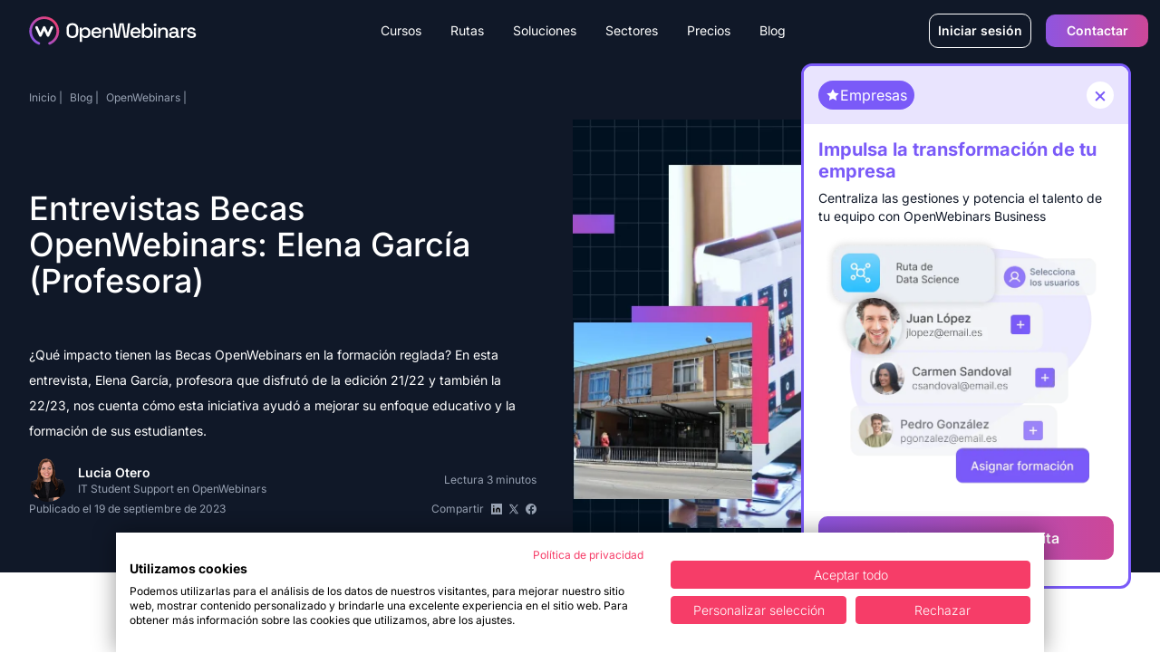

--- FILE ---
content_type: text/html
request_url: https://openwebinars.net/blog/entrevistas-becas-openwebinars-elena-garcia-profesora/
body_size: 24488
content:
<!DOCTYPE html><html lang="es">  <head>
<meta name="sentry-trace" content="138f3d2059844429b19cbf8402d0d2cc-b04e7c50eda398cb-1"/>
<meta name="baggage" content="sentry-environment=production,sentry-trace_id=138f3d2059844429b19cbf8402d0d2cc,sentry-sample_rate=1,sentry-transaction=GET%20%2Fblog%2F%5Bslug%5D%2F,sentry-sampled=true"/>
<meta charset="UTF-8"><meta name="google-site-verification" content="3xIl6rwvbZFMPw2Os_ecSGlPPwrQuE11U5J9Ko2bbas"><meta property="fb:pages" content="411445362304338"><meta name="viewport" content="width=device-width"><meta name="api" content="https://openwebinars.net"><link rel="icon" type="image/svg+xml" href="/favicon.svg"><meta name="generator" content="Astro v4.16.0"><title>
    Entrevistas Becas OpenWebinars: Elena García (Profesora) | OpenWebinars
  </title><meta name="description" content="¿Qué impacto tienen las Becas OpenWebinars en la formación reglada? Elena García nos cuenta cómo pudo brindar una educación de mayor calidad a sus alumnos."><script type="text/javascript">
  
  const api = document.querySelector('meta[name="api"]').attributes.content.value

  var dataLayer = []
  function TagManager(w,d,s,l,i){w[l]=w[l]||[];w[l].push({'gtm.start':
              new Date().getTime(),event:'gtm.js'});var f=d.getElementsByTagName(s)[0],
              j=d.createElement(s),dl=l!='dataLayer'?'&l='+l:'';j.async=true;j.src=
              '//www.googletagmanager.com/gtm.js?id='+i+dl;f.parentNode.insertBefore(j,f);
              }
  async function initDataLayer () { const res = await fetch(`${api}/api/public/astro/naut/`, {
      method: 'GET',
      headers: {
        'Content-Type': 'application/json',
      }
    })
    const data = await res.json()
    const {id, environment, email, is_trialing, is_b2b, business, role, subscription} = data
    if (environment) await dataLayer.push({'environment': environment })
    if (data.id) await dataLayer.push({'userId': id})
    if (data.email) await dataLayer.push({'userEmail': email })
    if (data.id) await dataLayer.push({'trialing': is_trialing ? 'true' : 'false'})
    if (data.id) await dataLayer.push({'b2b': is_b2b ? 'true' : 'false'})
    if (data.business) await dataLayer.push({'business_kind' : business.kind})
    if (data.business) await dataLayer.push({'business_id' : business.id})
    if (data.role) await dataLayer.push({'user-role' : role})
    if (data.subscription) await dataLayer.push({'active_subscription': subscription.active_subscription})
    if (data.subscription) await dataLayer.push({'active_plan': subscription.active_plan})
  }

  (async (w, d) => {
    await initDataLayer()
    await TagManager(w, d, 'script', 'dataLayer', 'GTM-NP7728')
  })(window, document)

  </script>  <link rel="canonical" href="https://openwebinars.net/blog/entrevistas-becas-openwebinars-elena-garcia-profesora/"><!-- Twitter Card data --><meta property="fb:admins" content="100001483111976"><meta property="fb:app_id" content="618927021547911"><!-- Twitter Card data --><meta name="twitter:card" content="summary_large_image"><meta name="twitter:site" content="@openwebinarsnet"><meta name="twitter:title" content="Entrevistas Becas OpenWebinars: Elena García (Profesora) | OpenWebinars"><meta name="twitter:description" content="¿Qué impacto tienen las Becas OpenWebinars en la formación reglada? Elena García nos cuenta cómo pudo brindar una educación de mayor calidad a sus alumnos."><meta name="twitter:creator" content="@openwebinarsnet"><meta name="twitter:image" content="https://cdn.openwebinars.net/media/featured_images/ElenaGarc%C3%ADa-RRSS.webp"><!-- Open Graph data --><meta property="og:title" content="Entrevistas Becas OpenWebinars: Elena García (Profesora) | OpenWebinars"><meta property="og:description" content="¿Qué impacto tienen las Becas OpenWebinars en la formación reglada? Elena García nos cuenta cómo pudo brindar una educación de mayor calidad a sus alumnos."><meta property="og:locale" content="es_ES"><meta property="og:type" content="article"><meta property="og:image" content="https://cdn.openwebinars.net/media/featured_images/ElenaGarc%C3%ADa-RRSS.webp"><meta property="og:url" content="https://openwebinars.net/blog/entrevistas-becas-openwebinars-elena-garcia-profesora/"><meta property="og:site_name" content="OpenWebinars.net"><!-- Product --><meta property="product:brand" content="OpenWebinars"><meta property="product:availability" content="in stock"><meta property="ow:path" content="https://openwebinars.net/"><meta property="ow:noindex" content="false"><meta name="robots" content="index, follow"> <script type="application/ld+json">{
  "@context": "http://schema.org/",
  "@type": "BlogPosting",
  "headline": "Entrevistas Becas OpenWebinars: Elena García (Profesora)",
  "author": [
    {
      "@type": "Person",
      "name": "Lucia Otero",
      "url": "https://openwebinars.net/blog/autor/lucia-otero/"
    }
  ],
  "image": [
    "https://cdn.openwebinars.net/media/featured_images/ElenaGarc%C3%ADa-RRSS.webp"
  ],
  "datePublished": "2023-09-19T00:00:00.000+00:00",
  "dateModified": ""
}</script> <script type="application/ld+json">{
  "@context": "http://schema.org",
  "@type": "BreadcrumbList",
  "itemListElement": [
    {
      "@type": "ListItem",
      "position": 1,
      "item": {
        "@id": "https://openwebinars.net/",
        "name": "OpenWebinars"
      }
    },
    {
      "@type": "ListItem",
      "position": 2,
      "item": {
        "@id": "https://openwebinars.net/blog/",
        "name": "Blog de programación y sistemas"
      }
    },
    {
      "@type": "ListItem",
      "position": 3,
      "item": {
        "@id": "https://openwebinars.net/blog/openwebinars/",
        "name": "OpenWebinars"
      }
    },
    {
      "@type": "ListItem",
      "position": 4,
      "item": {
        "@id": "https://openwebinars.net/blog/entrevistas-becas-openwebinars-elena-garcia-profesora/",
        "name": "Entrevistas Becas OpenWebinars: Elena García (Profesora)"
      }
    }
  ]
}</script> <script src="https://cdnjs.cloudflare.com/ajax/libs/gsap/3.12.5/gsap.min.js" defer integrity="sha512-7eHRwcbYkK4d9g/6tD/mhkf++eoTHwpNM9woBxtPUBWm67zeAfFC+HrdoE2GanKeocly/VxeLvIqwvCdk7qScg==" crossorigin="anonymous" referrerpolicy="no-referrer"></script><link rel="alternate" type="application/rss+xml" title="OpenWebinars.net » Feed" href="/feed"><style type="text/css">@font-face {font-family:Inter;font-style:normal;font-weight:100 900;src:url(/cf-fonts/v/inter/5.0.16/cyrillic-ext/wght/normal.woff2);unicode-range:U+0460-052F,U+1C80-1C88,U+20B4,U+2DE0-2DFF,U+A640-A69F,U+FE2E-FE2F;font-display:swap;}@font-face {font-family:Inter;font-style:normal;font-weight:100 900;src:url(/cf-fonts/v/inter/5.0.16/cyrillic/wght/normal.woff2);unicode-range:U+0301,U+0400-045F,U+0490-0491,U+04B0-04B1,U+2116;font-display:swap;}@font-face {font-family:Inter;font-style:normal;font-weight:100 900;src:url(/cf-fonts/v/inter/5.0.16/greek-ext/wght/normal.woff2);unicode-range:U+1F00-1FFF;font-display:swap;}@font-face {font-family:Inter;font-style:normal;font-weight:100 900;src:url(/cf-fonts/v/inter/5.0.16/latin/wght/normal.woff2);unicode-range:U+0000-00FF,U+0131,U+0152-0153,U+02BB-02BC,U+02C6,U+02DA,U+02DC,U+0304,U+0308,U+0329,U+2000-206F,U+2074,U+20AC,U+2122,U+2191,U+2193,U+2212,U+2215,U+FEFF,U+FFFD;font-display:swap;}@font-face {font-family:Inter;font-style:normal;font-weight:100 900;src:url(/cf-fonts/v/inter/5.0.16/vietnamese/wght/normal.woff2);unicode-range:U+0102-0103,U+0110-0111,U+0128-0129,U+0168-0169,U+01A0-01A1,U+01AF-01B0,U+0300-0301,U+0303-0304,U+0308-0309,U+0323,U+0329,U+1EA0-1EF9,U+20AB;font-display:swap;}@font-face {font-family:Inter;font-style:normal;font-weight:100 900;src:url(/cf-fonts/v/inter/5.0.16/greek/wght/normal.woff2);unicode-range:U+0370-03FF;font-display:swap;}@font-face {font-family:Inter;font-style:normal;font-weight:100 900;src:url(/cf-fonts/v/inter/5.0.16/latin-ext/wght/normal.woff2);unicode-range:U+0100-02AF,U+0304,U+0308,U+0329,U+1E00-1E9F,U+1EF2-1EFF,U+2020,U+20A0-20AB,U+20AD-20CF,U+2113,U+2C60-2C7F,U+A720-A7FF;font-display:swap;}</style><link rel="preload" as="style" href="https://cdnjs.cloudflare.com/ajax/libs/tiny-slider/2.9.4/tiny-slider.css"><link rel="stylesheet" href="https://cdnjs.cloudflare.com/ajax/libs/tiny-slider/2.9.4/tiny-slider.css"><!-- <link rel="stylesheet" href="https://cdn.jsdelivr.net/npm/intl-tel-input@21.2.4/build/css/intlTelInput.min.css"> --><script src="https://cdnjs.cloudflare.com/ajax/libs/tiny-slider/2.9.2/min/tiny-slider.js" defer></script> <link rel="preload" as="style" href="//cdnjs.cloudflare.com/ajax/libs/highlight.js/11.6.0/styles/atom-one-light.min.css"> <link rel="stylesheet" href="//cdnjs.cloudflare.com/ajax/libs/highlight.js/11.6.0/styles/atom-one-light.min.css"> <link rel="preload" href="https://cdn.openwebinars.net/media/featured_images/ElenaGarc%C3%ADa.webp" as="image"> <link rel="stylesheet" href="/_astro/400.DA_UAxku.css">
<link rel="stylesheet" href="/_astro/_category_.BIQonjqJ.css">
<style>.badge{display:inline-flex;flex:none;align-items:center;gap:.75rem;border-radius:1.5rem;padding:4px 18px;font-size:.75rem;line-height:1rem;background-color:var(--color-secondary-30);color:var(--color-secondary-60)}.badge-course{background-color:var(--color-secondary-40);color:var(--color-secondary-70)}.badge-workshop{border-width:1px;border-color:var(--color-secondary-100);background-color:transparent;color:var(--color-secondary-100)}.badge-lab{border-width:1px;border-color:var(--color-secondary-60);background-color:var(--color-secondary-20);color:var(--color-secondary-60)}.badge-premium{background-color:var(--b2b-primary-10);color:var(--color-secondary-100)}.badge-list{background-color:var(--color-secondary-90);--tw-text-opacity: 1;color:rgb(255 255 255 / var(--tw-text-opacity))}.badge-secondary{background-color:var(--color-secondary-40);color:var(--color-secondary-70)}.badge-secondary-dark{background-color:var(--color-secondary-80);color:var(--color-secondary-10)}.badge-b2b-primary{background-color:var(--b2b-primary-10);color:var(--b2b-primary-50)}.badge-b2b-primary-dark{background-color:var(--b2b-primary-50);--tw-text-opacity: 1;color:rgb(255 255 255 / var(--tw-text-opacity))}.badge-b2c-primary{background-color:var(--b2c-primary-10);color:var(--b2c-primary-50)}.badge-b2c-primary-dark{background-color:var(--b2c-primary-50);--tw-text-opacity: 1;color:rgb(255 255 255 / var(--tw-text-opacity))}.badge-warning{background-color:var(--color-warning-10);color:var(--color-warning-50)}.badge-warning-dark{background-color:var(--color-warning-50);--tw-text-opacity: 1;color:rgb(255 255 255 / var(--tw-text-opacity))}.badge-error{background-color:var(--color-error-10);color:var(--color-error-50)}.badge-error-dark{background-color:var(--color-error-50);--tw-text-opacity: 1;color:rgb(255 255 255 / var(--tw-text-opacity))}.badge-success{background-color:var(--color-success-10);color:var(--color-success-50)}.badge-success-dark{background-color:var(--color-success-50);--tw-text-opacity: 1;color:rgb(255 255 255 / var(--tw-text-opacity))}
.ow-cta-close[data-astro-cid-prjcamou]{font-size:1.5rem;background-color:#fff;height:30px;width:30px;border-radius:100%;display:flex;justify-content:center;align-items:center;color:#7a5af8}
.badge[data-v-c0f0eede]{display:inline-flex;flex:none;align-items:center;gap:.75rem;border-radius:1.5rem;padding:2.5px 18px;font-size:.75rem;line-height:1rem;background-color:var(--color-secondary-30);color:var(--color-secondary-60)}.badge-course[data-v-c0f0eede]{background-color:var(--color-secondary-40);color:var(--color-secondary-70)}.badge-workshop[data-v-c0f0eede]{border-width:1px;border-color:var(--color-secondary-100);background-color:transparent;color:var(--color-secondary-100)}.badge-premium[data-v-c0f0eede]{background-color:var(--b2b-primary-10);color:var(--color-secondary-100)}.badge-list[data-v-c0f0eede]{background-color:var(--color-secondary-90);--tw-text-opacity: 1;color:rgb(255 255 255 / var(--tw-text-opacity))}.badge-blog[data-v-c0f0eede]{background-color:var(--color-secondary-40);color:var(--color-secondary-80)}.badge-secondary[data-v-c0f0eede]{background-color:var(--color-secondary-40);color:var(--color-secondary-70)}.badge-secondary-dark[data-v-c0f0eede]{background-color:var(--color-secondary-80);color:var(--color-secondary-10)}.badge-b2b-primary[data-v-c0f0eede]{background-color:var(--b2b-primary-10);color:var(--b2b-primary-50)}.badge-b2b-primary-dark[data-v-c0f0eede]{background-color:var(--b2b-primary-50);--tw-text-opacity: 1;color:rgb(255 255 255 / var(--tw-text-opacity))}.badge-b2c-primary[data-v-c0f0eede]{background-color:var(--b2c-primary-10);color:var(--b2c-primary-50)}.badge-b2c-primary-dark[data-v-c0f0eede]{background-color:var(--b2c-primary-50);--tw-text-opacity: 1;color:rgb(255 255 255 / var(--tw-text-opacity))}.badge-warning[data-v-c0f0eede]{background-color:var(--color-warning-10);color:var(--color-warning-50)}.badge-warning-dark[data-v-c0f0eede]{background-color:var(--color-warning-50);--tw-text-opacity: 1;color:rgb(255 255 255 / var(--tw-text-opacity))}.badge-error[data-v-c0f0eede]{background-color:var(--color-error-10);color:var(--color-error-50)}.badge-error-dark[data-v-c0f0eede]{background-color:var(--color-error-50);--tw-text-opacity: 1;color:rgb(255 255 255 / var(--tw-text-opacity))}.badge-success[data-v-c0f0eede]{background-color:var(--color-success-10);color:var(--color-success-50)}.badge-success-dark[data-v-c0f0eede]{background-color:var(--color-success-50);--tw-text-opacity: 1;color:rgb(255 255 255 / var(--tw-text-opacity))}
.grid-item-list-1{grid-area:image;align-self:start;justify-self:start}.grid-item-list-2{grid-area:info;align-self:center;justify-self:start}.grid-item-list-2-noResponsive{grid-area:info;align-self:start;justify-self:end}.grid-item-list-3{grid-area:name;align-self:start;justify-self:start;overflow:hidden;text-overflow:ellipsis;max-width:200px}.grid-item-list-4{grid-area:difficulty;align-self:start;justify-self:start-list}.grid-item-list-5{grid-area:duration;align-self:center;justify-self:start}.grid-item-list-6{grid-area:description;align-self:start;justify-self:start}.grid-item-list-7{grid-area:valoration;align-self:center;justify-self:start}.grid-container-list{display:grid;grid-template-areas:"image image name name name name" "image image name name name name" "image image name name name name" "image image info info duration duration"}.grid-container-list-no-responsive{display:grid;padding-top:1rem;grid-template-areas:"image image image image image image image image image image info" "image image image image image image image image image image info" "name name name name name name name name name name name" "name name name name name name name name name name name" "name name name name name name name name name name name" "name name name name name name name name name name name" "name name name name name name name name name name name" "name name name name name name name name name name name" "duration duration duration duration duration duration duration duration duration duration duration"}@media screen and (min-width: 768px){.position-badge{position:relative;top:0;left:0}.grid-item-list-1{grid-area:image;align-self:start;justify-self:start}.grid-item-list-2{grid-area:info;align-self:start;justify-self:end}.grid-item-list-3{grid-area:name;align-self:start;justify-self:start;max-width:100%}.grid-item-list-4{grid-area:difficulty;align-self:center;justify-self:start}.grid-item-list-5{grid-area:duration;align-self:center;justify-self:end}.grid-item-list-6{grid-area:description;align-self:start;justify-self:start}.grid-item-list-7{grid-area:valoration;align-self:center;justify-self:start}.grid-container-list{display:grid;width:100%;grid-template-areas:"image image image info" "name name name  name" "name name name  name" "duration duration duration duration" "duration duration duration duration" "description description description description" "valoration valoration valoration valoration"}.grid-container-list-no-responsive{display:grid;padding-top:1rem;grid-template-columns:repeat(3,1fr);grid-template-rows:60px 3fr 1fr;grid-template-areas:"image image  info" "name name name" "duration duration duration"}}.ellipsis-2-lines{display:block;width:250px;height:3em;line-height:1.5em;overflow:hidden;text-overflow:ellipsis;position:relative}.ellipsis-2-lines:after{content:"...";position:absolute;bottom:0;right:0;background-color:#fff;padding-left:.5em}.js-reset{display:none!important}[data-search=open] .js-reset{display:flex!important}
</style>
<link rel="stylesheet" href="/_astro/_@astro-renderers.DtUWpSdd.css"><script type="module" src="/_astro/hoisted.x_cNadNJ.js"></script>
<script type="module" src="/_astro/page.DsR8IWFK.js"></script></head> <body class="flex flex-col min-h-screen undefined">  <header class="header"> <div class="header-container lg:container text-white w-full bg-secondary-100"> <div class="brand row-start-1"> <a class="inline-flex items-center pl-4" href="/"> <figure class="w-[185px]"> <img src="/_image?href=%2F_astro%2Flogo.BQ5-i6yf.svg&#38;f=svg" loading="eager" alt="OpenWebinars" width="186" height="33" decoding="async"> </figure> </a> <div class="lg:hidden inline-flex items-center"> <button id="menu-burger" class="btn btn-burger"> <span class="icon-menu rotate-90">|||</span> <span class="icon-x"></span> </button> </div> </div> <div data-search="close" class="grid w-full grid-cols-1 lg:flex row-start-2 col-start-1 col-end-3 lg:col-start-2 lg:row-start-1 justify-between"> <nav class="flex-grow flex menu overflow-hidden overflow-y-scroll lg:overflow-visible lg:overflow-y-visible bg-secondary-100"> <ul class="bg-secondary-100 lg:flex justify-center"> <li class="item-menu group"> <div class="button cursor-default"> Cursos <a class="sub-link absolute right-4" href="/cursos/">Ver todos</a> <svg class="chevron-icon lg:hidden pointer-events-none" width="24" height="25" viewBox="0 0 24 25" fill="none" xmlns="http://www.w3.org/2000/svg"> <path fill-rule="evenodd" clip-rule="evenodd" d="M8.29289 6.27947C8.68342 5.88894 9.31658 5.88894 9.70711 6.27947L15.7071 12.2795C16.0976 12.67 16.0976 13.3032 15.7071 13.6937L9.70711 19.6937C9.31658 20.0842 8.68342 20.0842 8.29289 19.6937C7.90237 19.3032 7.90237 18.67 8.29289 18.2795L13.5858 12.9866L8.29289 7.69368C7.90237 7.30315 7.90237 6.66999 8.29289 6.27947Z" fill="currentColor"></path> </svg> </div> <ul class="submenu hidden  lg:group-hover:absolute lg:group-hover:flex gap-3"> <li class="grid gap-3 lg:gap-0 lg:bg-secondary-10 text-secondary-10 lg:text-secondary-90 py-8 pl-9 lg:p-0 relative -left-6 rounded-2xl"> <div class="extend-menu grid lg:grid-cols-[30%_70%]"> <div class="lg:bg-secondary-20 lg:text-secondary-90 lg:p-8 rounded-tl-2xl"> <button class="flex text-left justify-between w-full text-sm font-bold lg:text-base pl-3 py-3 lg:py-0 lg:cursor-default">
Nuestro catálogo de Cursos
<svg class="lg:hidden pointer-events-none" width="24" height="24" viewBox="0 0 24 24" fill="none" xmlns="http://www.w3.org/2000/svg"> <path fill-rule="evenodd" clip-rule="evenodd" d="M5.29289 8.29289C5.68342 7.90237 6.31658 7.90237 6.70711 8.29289L12 13.5858L17.2929 8.29289C17.6834 7.90237 18.3166 7.90237 18.7071 8.29289C19.0976 8.68342 19.0976 9.31658 18.7071 9.70711L12.7071 15.7071C12.3166 16.0976 11.6834 16.0976 11.2929 15.7071L5.29289 9.70711C4.90237 9.31658 4.90237 8.68342 5.29289 8.29289Z" fill="currentColor"></path> </svg> </button> <div class="hidden lg:block"> <p class="text-xs mt-3 mb-6 pl-3">Explora nuestras formaciones tecnológicas más interesantes.</p> <a href="/cursos/" class="btn btn-dark ml-2.5">
Ver todos los cursos
</a> </div> </div> <nav class="extend-menu-items lg:block lg:p-8"> <ul class="grid lg:grid-cols-3 pl-3"> <li class="text-sm font-normal lg:font-semibold"> <a class="inline-block py-2" href="/cursos/inteligencia-artificial/">Inteligencia Artificial</a> </li><li class="text-sm font-normal lg:font-semibold"> <a class="inline-block py-2" href="/cursos/data-science/">Data Science</a> </li><li class="text-sm font-normal lg:font-semibold"> <a class="inline-block py-2" href="/cursos/ciberseguridad/">Ciberseguridad</a> </li><li class="text-sm font-normal lg:font-semibold"> <a class="inline-block py-2" href="/cursos/desarrollo/">Desarrollo</a> </li><li class="text-sm font-normal lg:font-semibold"> <a class="inline-block py-2" href="/cursos/cloud/">Cloud</a> </li><li class="text-sm font-normal lg:font-semibold"> <a class="inline-block py-2" href="/cursos/devops/">DevOps</a> </li><li class="text-sm font-normal lg:font-semibold"> <a class="inline-block py-2" href="/cursos/sistemas-redes/">Sistemas y Redes</a> </li><li class="text-sm font-normal lg:font-semibold"> <a class="inline-block py-2" href="/cursos/blockchain/">Blockchain</a> </li><li class="text-sm font-normal lg:font-semibold"> <a class="inline-block py-2" href="/cursos/diseno-ux/">Diseño y UX</a> </li><li class="text-sm font-normal lg:font-semibold"> <a class="inline-block py-2" href="/cursos/cultura-gestion-organizacional/">Cultura y Gestión Organizacional</a> </li><li class="text-sm font-normal lg:font-semibold"> <a class="inline-block py-2" href="/cursos/management-liderazgo/">Management y Liderazgo</a> </li><li class="text-sm font-normal lg:font-semibold"> <a class="inline-block py-2" href="/cursos/habilidades-competencias/">Habilidades y competencias</a> </li><li class="text-sm font-normal lg:font-semibold"> <a class="inline-block py-2" href="/cursos/salud-bienestar-laboral/">Salud y bienestar</a> </li><li class="text-sm font-normal lg:font-semibold"> <a class="inline-block py-2" href="/cursos/sistemas-gestion/">Sistemas de Gestión</a> </li><li class="text-sm font-normal lg:font-semibold"> <a class="inline-block py-2" href="/cursos/automatizacion/">Automatización</a> </li><li class="text-sm font-normal lg:font-semibold"> <a class="inline-block py-2" href="/cursos/herramientas-colaborativas/">Herramientas colaborativas</a> </li><li class="text-sm font-normal lg:font-semibold"> <a class="inline-block py-2" href="/cursos/ofimatica/">Ofimática</a> </li><li class="text-sm font-normal lg:font-semibold"> <a class="inline-block py-2" href="/cursos/planificacion/">Planificación</a> </li> </ul> </nav> </div> <div class="extend-menu grid lg:grid-cols-[30%_70%] lg:shadow rounded-b-2xl"> <div class="lg:bg-secondary-20 lg:text-secondary-90 lg:p-8 rounded-bl-2xl lg:shadow"> <button class="flex text-left justify-between w-full text-sm font-bold lg:text-base pl-3 py-3 lg:py-0 lg:cursor-default">
Cursos más relevantes por competencia
<svg class="lg:hidden pointer-events-none" width="24" height="24" viewBox="0 0 24 24" fill="none" xmlns="http://www.w3.org/2000/svg"> <path fill-rule="evenodd" clip-rule="evenodd" d="M5.29289 8.29289C5.68342 7.90237 6.31658 7.90237 6.70711 8.29289L12 13.5858L17.2929 8.29289C17.6834 7.90237 18.3166 7.90237 18.7071 8.29289C19.0976 8.68342 19.0976 9.31658 18.7071 9.70711L12.7071 15.7071C12.3166 16.0976 11.6834 16.0976 11.2929 15.7071L5.29289 9.70711C4.90237 9.31658 4.90237 8.68342 5.29289 8.29289Z" fill="currentColor"></path> </svg> </button> <div class="hidden lg:block pl-3"> <p class="text-xs mt-3 mb-6">Aprende las habilidades más apropiadas para tu trabajo.</p> </div> </div> <nav class="extend-menu-items lg:block lg:p-8 rounded-br-2xl"> <ul class="grid lg:grid-cols-3"> <li class="text-sm font-semibold"> <a class="inline-flex items-center gap-2 py-2" href="/temas/cumplimiento-normativo/"> <figure class="size-8 p-1 rounded" style="background-color:#3120EC"> <img src="https://cdn.openwebinars.net/media/landing/temas/logo-normativa.svg" alt="Cumplimiento Normativo"> </figure> Cumplimiento Normativo </a> </li><li class="text-sm font-semibold"> <a class="inline-flex items-center gap-2 py-2" href="/temas/certificaciones-oficiales/"> <figure class="size-8 p-1 rounded" style="background-color:#59646B"> <img src="https://cdn.openwebinars.net/media/landing/temas/logo-certificaciones.svg" alt="Certificaciones Oficiales"> </figure> Certificaciones Oficiales </a> </li><li class="text-sm font-semibold"> <a class="inline-flex items-center gap-2 py-2" href="/temas/inteligencia-artificial/"> <figure class="size-8 p-1 rounded" style="background-color:#09CFCF"> <img src="https://cdn.openwebinars.net/media/academy/course/inteligencia-artificial-logo.svg" alt="Inteligencia Artificial"> </figure> Inteligencia Artificial </a> </li><li class="text-sm font-semibold"> <a class="inline-flex items-center gap-2 py-2" href="/temas/excel/"> <figure class="size-8 p-1 rounded" style="background-color:#21A366"> <img src="https://cdn.openwebinars.net/media/academy/course/excel-logo.svg" alt="Excel"> </figure> Excel </a> </li><li class="text-sm font-semibold"> <a class="inline-flex items-center gap-2 py-2" href="/temas/azure/"> <figure class="size-8 p-1 rounded" style="background-color:#0089D6"> <img src="https://cdn.openwebinars.net/media/academy/course/azure-microsoft.svg" alt="Azure"> </figure> Azure </a> </li><li class="text-sm font-semibold"> <a class="inline-flex items-center gap-2 py-2" href="/temas/java/"> <figure class="size-8 p-1 rounded" style="background-color:#EE6055"> <img src="https://cdn.openwebinars.net/media/academy/course/java-logo.svg" alt="Java"> </figure> Java </a> </li><li class="text-sm font-semibold"> <a class="inline-flex items-center gap-2 py-2" href="/temas/python/"> <figure class="size-8 p-1 rounded" style="background-color:#5674BE"> <img src="https://cdn.openwebinars.net/media/academy/course/python-logo.svg" alt="Python"> </figure> Python </a> </li><li class="text-sm font-semibold"> <a class="inline-flex items-center gap-2 py-2" href="/temas/power-bi/"> <figure class="size-8 p-1 rounded" style="background-color:#FFCD00"> <img src="https://cdn.openwebinars.net/media/academy/course/power-bi-logo.svg" alt="Power BI"> </figure> Power BI </a> </li><li class="text-sm font-semibold"> <a class="inline-flex items-center gap-2 py-2" href="/temas/javascript/"> <figure class="size-8 p-1 rounded" style="background-color:#F7DF1E"> <img src="https://cdn.openwebinars.net/media/academy/course/javascript-logo.svg" alt="JavaScript"> </figure> JavaScript </a> </li> </ul> </nav> </div> </li> </ul>   </li><li class="item-menu group"> <a class="button" href="/rutas/"> Rutas </a>    </li><li class="item-menu group"> <div class="button cursor-default"> Soluciones  <svg class="chevron-icon lg:hidden pointer-events-none" width="24" height="25" viewBox="0 0 24 25" fill="none" xmlns="http://www.w3.org/2000/svg"> <path fill-rule="evenodd" clip-rule="evenodd" d="M8.29289 6.27947C8.68342 5.88894 9.31658 5.88894 9.70711 6.27947L15.7071 12.2795C16.0976 12.67 16.0976 13.3032 15.7071 13.6937L9.70711 19.6937C9.31658 20.0842 8.68342 20.0842 8.29289 19.6937C7.90237 19.3032 7.90237 18.67 8.29289 18.2795L13.5858 12.9866L8.29289 7.69368C7.90237 7.30315 7.90237 6.66999 8.29289 6.27947Z" fill="currentColor"></path> </svg> </div>   <ul class="submenu hidden py-8 pl-9 lg:p-0 lg:group-hover:absolute lg:group-hover:flex"> <li class="lg:bg-secondary-10 text-secondary-10 lg:text-secondary-90 rounded-2xl relative -left-6 lg:shadow"> <div class="grid"> <nav class="lg:p-8"> <ul class="grid pl-3"> <li class="text-sm font-normal lg:font-semibold flex items-center gap-2"> <a class="inline-block py-2" href="/productos/role-play/">Role Play</a> <span class="text-[10px] flex items-center justify-center bg-b2c-primary text-white px-2 py-0.5 rounded-lg">Nuevo</span> </li><li class="text-sm font-normal lg:font-semibold flex items-center gap-2"> <a class="inline-block py-2" href="/productos/agile-learning/">Agile Learning</a>  </li><li class="text-sm font-normal lg:font-semibold flex items-center gap-2"> <a class="inline-block py-2" href="/productos/reportes/">Reportes</a>  </li><li class="text-sm font-normal lg:font-semibold flex items-center gap-2"> <a class="inline-block py-2" href="/productos/lms-con-integracion-sso/">LMS con integración SSO</a>  </li><li class="text-sm font-normal lg:font-semibold flex items-center gap-2"> <a class="inline-block py-2" href="/productos/dashboard/">Dashboard de gestión y control de planes formativos</a>  </li><li class="text-sm font-normal lg:font-semibold flex items-center gap-2"> <a class="inline-block py-2" href="/productos/creador-rutas-ia/">Creador de Rutas con IA</a>  </li> </ul> </nav> </div> </li> </ul> </li><li class="item-menu group"> <div class="button cursor-default"> Sectores  <svg class="chevron-icon lg:hidden pointer-events-none" width="24" height="25" viewBox="0 0 24 25" fill="none" xmlns="http://www.w3.org/2000/svg"> <path fill-rule="evenodd" clip-rule="evenodd" d="M8.29289 6.27947C8.68342 5.88894 9.31658 5.88894 9.70711 6.27947L15.7071 12.2795C16.0976 12.67 16.0976 13.3032 15.7071 13.6937L9.70711 19.6937C9.31658 20.0842 8.68342 20.0842 8.29289 19.6937C7.90237 19.3032 7.90237 18.67 8.29289 18.2795L13.5858 12.9866L8.29289 7.69368C7.90237 7.30315 7.90237 6.66999 8.29289 6.27947Z" fill="currentColor"></path> </svg> </div>  <ul class="submenu hidden lg:right-0 lg:shadow lg:group-hover:absolute lg:group-hover:flex gap-3"> <li class="grid gap-3 lg:gap-0 lg:bg-secondary-10 text-secondary-10 lg:text-secondary-90  py-8  pl-9 lg:p-0 relative -left-6 rounded-2xl"> <div class="extend-menu grid lg:grid-cols-[35%_65%] "> <div class="lg:bg-secondary-20 lg:text-secondary-90 lg:p-8 lg:pr-0 rounded-bl-2xl rounded-tl-2xl rounded-br-0 rounded-tr-0"> <figure class="lg:flex hidden max-w-[240px]"> <img class="w-full h-auto" src="/images/img-menu-sectors.png" aria-hidden="true"> </figure> <button class="lg:flex hidden text-left justify-between mt-3 w-full text-sm font-bold lg:text-base  py-3 lg:py-0 lg:cursor-default">
Nuestros Casos de Éxito
<svg class="lg:hidden pointer-events-none" width="24" height="24" viewBox="0 0 24 24" fill="none" xmlns="http://www.w3.org/2000/svg"> <path fill-rule="evenodd" clip-rule="evenodd" d="M5.29289 8.29289C5.68342 7.90237 6.31658 7.90237 6.70711 8.29289L12 13.5858L17.2929 8.29289C17.6834 7.90237 18.3166 7.90237 18.7071 8.29289C19.0976 8.68342 19.0976 9.31658 18.7071 9.70711L12.7071 15.7071C12.3166 16.0976 11.6834 16.0976 11.2929 15.7071L5.29289 9.70711C4.90237 9.31658 4.90237 8.68342 5.29289 8.29289Z" fill="currentColor"></path> </svg> </button> <div class="hidden lg:block"> <p class="text-xs max-w-[252px] mt-3 mb-6 ">Descubre cómo nuestros usuarios alcanzaron el éxito con nosotros.</p> <a href="/casos-de-exito/" class="btn btn-dark">
Ver casos de éxito
<svg width="12" height="12" viewBox="0 0 12 12" fill="none" xmlns="http://www.w3.org/2000/svg"> <path fill-rule="evenodd" clip-rule="evenodd" d="M5.52868 0.861949C5.78903 0.6016 6.21114 0.6016 6.47149 0.861949L11.1382 5.52862C11.3985 5.78896 11.3985 6.21108 11.1382 6.47142L6.47149 11.1381C6.21114 11.3984 5.78903 11.3984 5.52868 11.1381C5.26833 10.8777 5.26833 10.4556 5.52868 10.1953L9.05727 6.66669H1.33341C0.965225 6.66669 0.666748 6.36821 0.666748 6.00002C0.666748 5.63183 0.965225 5.33335 1.33341 5.33335H9.05727L5.52868 1.80476C5.26833 1.54441 5.26833 1.1223 5.52868 0.861949Z" fill="white"></path> </svg> </a> </div> </div> <nav class="extend-menu-items block lg:p-6"> <p class="font-bold mb-2 lg:block hidden text-secondary-90">¿Cuál es tu sector?</p> <p class="text-xs text-[#344054] mb-2 max-w-[503px] lg:block hidden ">Elige el tuyo y conoce las  soluciones que te ayudarán a desarrollar a tus profesionales con el menor esfuerzo.</p> <ul class="grid lg:grid-cols-2 "> <li class="text-sm font-normal inline-block lg:hidden "><a class="py-2 inline-block" href="/casos-de-exito/}">Casos de éxito</a></li> <li class="text-sm font-normal lg:font-semibold"> <a class="inline-block py-2" href="/sectores/tecnologicas-de-producto/">Tecnológicas de producto</a> </li><li class="text-sm font-normal lg:font-semibold"> <a class="inline-block py-2" href="/sectores/farmacia-salud-y-dispositivos-medicos/">Farmacia, salud y dispositivos médicos</a> </li><li class="text-sm font-normal lg:font-semibold"> <a class="inline-block py-2" href="/sectores/empresas-de-servicios-tecnologicos/">Empresas de servicios tecnológicos</a> </li><li class="text-sm font-normal lg:font-semibold"> <a class="inline-block py-2" href="/sectores/media-entertainment/">Media &amp; Entertainment</a> </li><li class="text-sm font-normal lg:font-semibold"> <a class="inline-block py-2" href="/sectores/organismos-publicos/">Organismos públicos</a> </li><li class="text-sm font-normal lg:font-semibold"> <a class="inline-block py-2" href="/sectores/entidades-educativas/">Entidades educativas</a> </li><li class="text-sm font-normal lg:font-semibold"> <a class="inline-block py-2" href="/sectores/servicios-financieros-y-legales/">Servicios financieros y legales</a> </li><li class="text-sm font-normal lg:font-semibold"> <a class="inline-block py-2" href="/sectores/industria-ingenieria/">Industria e Ingeniería</a> </li><li class="text-sm font-normal lg:font-semibold"> <a class="inline-block py-2" href="/sectores/logistica-y-distribucion/">Logística y Distribución</a> </li> </ul> </nav> </div> </li> </ul>  </li><li class="item-menu group"> <a class="button" href="/precios/"> Precios </a>    </li><li class="item-menu group"> <a class="button" href="/blog/"> Blog </a>    </li> </ul> </nav> <style>astro-island,astro-slot,astro-static-slot{display:contents}</style><script>(()=>{var e=async t=>{await(await t())()};(self.Astro||(self.Astro={})).only=e;window.dispatchEvent(new Event("astro:only"));})();;(()=>{var A=Object.defineProperty;var g=(i,o,a)=>o in i?A(i,o,{enumerable:!0,configurable:!0,writable:!0,value:a}):i[o]=a;var d=(i,o,a)=>g(i,typeof o!="symbol"?o+"":o,a);{let i={0:t=>m(t),1:t=>a(t),2:t=>new RegExp(t),3:t=>new Date(t),4:t=>new Map(a(t)),5:t=>new Set(a(t)),6:t=>BigInt(t),7:t=>new URL(t),8:t=>new Uint8Array(t),9:t=>new Uint16Array(t),10:t=>new Uint32Array(t),11:t=>1/0*t},o=t=>{let[l,e]=t;return l in i?i[l](e):void 0},a=t=>t.map(o),m=t=>typeof t!="object"||t===null?t:Object.fromEntries(Object.entries(t).map(([l,e])=>[l,o(e)]));class y extends HTMLElement{constructor(){super(...arguments);d(this,"Component");d(this,"hydrator");d(this,"hydrate",async()=>{var b;if(!this.hydrator||!this.isConnected)return;let e=(b=this.parentElement)==null?void 0:b.closest("astro-island[ssr]");if(e){e.addEventListener("astro:hydrate",this.hydrate,{once:!0});return}let c=this.querySelectorAll("astro-slot"),n={},h=this.querySelectorAll("template[data-astro-template]");for(let r of h){let s=r.closest(this.tagName);s!=null&&s.isSameNode(this)&&(n[r.getAttribute("data-astro-template")||"default"]=r.innerHTML,r.remove())}for(let r of c){let s=r.closest(this.tagName);s!=null&&s.isSameNode(this)&&(n[r.getAttribute("name")||"default"]=r.innerHTML)}let p;try{p=this.hasAttribute("props")?m(JSON.parse(this.getAttribute("props"))):{}}catch(r){let s=this.getAttribute("component-url")||"<unknown>",v=this.getAttribute("component-export");throw v&&(s+=` (export ${v})`),console.error(`[hydrate] Error parsing props for component ${s}`,this.getAttribute("props"),r),r}let u;await this.hydrator(this)(this.Component,p,n,{client:this.getAttribute("client")}),this.removeAttribute("ssr"),this.dispatchEvent(new CustomEvent("astro:hydrate"))});d(this,"unmount",()=>{this.isConnected||this.dispatchEvent(new CustomEvent("astro:unmount"))})}disconnectedCallback(){document.removeEventListener("astro:after-swap",this.unmount),document.addEventListener("astro:after-swap",this.unmount,{once:!0})}connectedCallback(){if(!this.hasAttribute("await-children")||document.readyState==="interactive"||document.readyState==="complete")this.childrenConnectedCallback();else{let e=()=>{document.removeEventListener("DOMContentLoaded",e),c.disconnect(),this.childrenConnectedCallback()},c=new MutationObserver(()=>{var n;((n=this.lastChild)==null?void 0:n.nodeType)===Node.COMMENT_NODE&&this.lastChild.nodeValue==="astro:end"&&(this.lastChild.remove(),e())});c.observe(this,{childList:!0}),document.addEventListener("DOMContentLoaded",e)}}async childrenConnectedCallback(){let e=this.getAttribute("before-hydration-url");e&&await import(e),this.start()}async start(){let e=JSON.parse(this.getAttribute("opts")),c=this.getAttribute("client");if(Astro[c]===void 0){window.addEventListener(`astro:${c}`,()=>this.start(),{once:!0});return}try{await Astro[c](async()=>{let n=this.getAttribute("renderer-url"),[h,{default:p}]=await Promise.all([import(this.getAttribute("component-url")),n?import(n):()=>()=>{}]),u=this.getAttribute("component-export")||"default";if(!u.includes("."))this.Component=h[u];else{this.Component=h;for(let f of u.split("."))this.Component=this.Component[f]}return this.hydrator=p,this.hydrate},e,this)}catch(n){console.error(`[astro-island] Error hydrating ${this.getAttribute("component-url")}`,n)}}attributeChangedCallback(){this.hydrate()}}d(y,"observedAttributes",["props"]),customElements.get("astro-island")||customElements.define("astro-island",y)}})();</script><astro-island uid="Z1AWeJR" component-url="/_astro/TopBarSearch.BWy1vs2-.js" component-export="default" renderer-url="/_astro/client.B0QF5nOz.js" props="{}" ssr="" client="only" opts="{&quot;name&quot;:&quot;TopBarSearch&quot;,&quot;value&quot;:&quot;vue&quot;}"></astro-island> </div> <div class="cta-buttons"> <a href="/accounts/login/" class="btn btn-outline-light mr-4 w-1/2 btn-sm">Iniciar sesión</a> <a href="/contacto/" class="btn btn-primary w-1/2 btn-sm">Contactar</a> </div> </div> </header> <script>
      document.getElementById('menu-burger').addEventListener('click', (e) => {
        e.preventDefault()
        if (window.innerWidth >= 1024) return
        const $menu = document.querySelector('.header-container')
        $menu.classList.toggle('active')
      })
</script> <script>
  document.querySelectorAll('.item-menu .button:not(a)').forEach((item) => {
    item.addEventListener('click', (e) => {
      e.preventDefault()
      if (window.innerWidth >= 1024) return
      e.target.parentElement.classList.toggle('active')
      const $menu = document.querySelector('.menu')
      $menu.classList.toggle('active')
    })
  })
  // onRezice reset all active classes
  window.addEventListener('resize', () => {
    document.querySelectorAll('.header .active').forEach((item) => {
      if (window.innerWidth <= 1024) return
      item.classList.remove('active')
    })
  })
  document.querySelectorAll('.submenu button').forEach((item) => {
    item.addEventListener('click', (e) => {
      e.preventDefault()
      if (window.innerWidth >= 1024) return
      e.target.parentElement.parentElement.classList.toggle('active')

    })
  })
  document.querySelectorAll('.header-container .button > a').forEach((item) => {
    item.addEventListener('click', (e) => {
      e.preventDefault()
      e.stopPropagation()
      window.location = e.target.href
    })
  })
</script>   <main class="pt-[68px] flex-1 undefined">  <div class="min-h-screen white"> <section class="bg-secondary-100"> <div class="container"> <nav class="pt-8"> <ol class="flex container text-secondary-50 text-xs"> <li class="mr-2"><a href="/">Inicio |</a></li> <li><a href="/blog/">Blog |</a></li> <li><a class="ml-2" href="/blog/openwebinars/"> OpenWebinars |</a></li>  </ol> </nav> <div class="lg:container lg:flex lg:flex-row-reverse"> <div class="w-full lg:w-[55%] bg-cover bg-center bg-no-repeat min-h-[203px] lg:min-h-[500px] mt-4" style="background-image: url(https://cdn.openwebinars.net/media/featured_images/ElenaGarc%C3%ADa.webp)"></div> <div class="mt-12 mx-4 flex flex-col justify-center lg:w-1/2 lg:mx-0 lg:mr-10 lg:pb-12 pb-24"> <h1 class="mr-1 font-medium text-white text-xs uppercase"></h1> <h2 class="font-medium text-white text-[32px] lg:max-w-[602] lg:text-4xl my-8">Entrevistas Becas OpenWebinars: Elena García (Profesora)</h2> <p class="text-white text-sm leading-7 lg:max-w-[616px] my-4">¿Qué impacto tienen las Becas OpenWebinars en la formación reglada? En esta entrevista, Elena García, profesora que disfrutó de la edición 21/22 y también la 22/23, nos cuenta cómo esta iniciativa ayudó a mejorar su enfoque educativo y la formación de sus estudiantes.</p>  <div class="grid grid-cols-3 gap-y-4 items-start lg:items-center lg:max-w-[616px] lg:flex lg:justify-between  lg:flex-wrap"> <div class="flex items-center col-span-3 w-full lg:w-3/4 relative"> <a class="extend" href="/autor/lucia-otero/"></a> <figure class="overflow-hidden lg:size-[48px] size-[50px] rounded-full"> <img src="https://cdn.openwebinars.net/media/teachers/luciaotero-frontal.png" alt="Lucia Otero" class="w-full h-auto" width="48" height="48" loading="lazy" decoding="async"> </figure> <div class="ml-3 w-full"> <p class="text-white text-sm font-semibold">Lucia Otero</p> <p class="text-xs text-secondary-50 w-full">IT Student Support en OpenWebinars</p> </div> </div> <div class="lg:w-1/4 w-full col-span-2 col-start-3 lg:flex lg:justify-end"> <p class="text-secondary-50 text-xs italic">Lectura 3 minutos</p> </div> <div class="lg:w-3/4 w-full col-span-2 row-start-2 lg:flex lg:justify-start"> <p class="text-secondary-50 text-xs italic">Publicado el 19 de septiembre de 2023 </p> </div> <div class="flex items-center col-start-3 text-xs"> <p class="text-secondary-50 italic mr-2">Compartir</p> <button class="bg-secondary-50 size-3 flex items-center p-0.5 justify-center socialMediaShare" data-target="linkedin" data-name="Entrevistas Becas OpenWebinars: Elena García (Profesora)"> <svg width="10" height="10" viewBox="0 0 10 10" fill="none" xmlns="http://www.w3.org/2000/svg"> <path d="M7 3C7.79565 3 8.55871 3.31607 9.12132 3.87868C9.68393 4.44129 10 5.20435 10 6V9.5H8V6C8 5.73478 7.89464 5.48043 7.70711 5.29289C7.51957 5.10536 7.26522 5 7 5C6.73478 5 6.48043 5.10536 6.29289 5.29289C6.10536 5.48043 6 5.73478 6 6V9.5H4V6C4 5.20435 4.31607 4.44129 4.87868 3.87868C5.44129 3.31607 6.20435 3 7 3Z" fill="currentColor"></path> <path d="M2 3.5H0V9.5H2V3.5Z" fill="currentColor"></path> <path d="M1 2C1.55228 2 2 1.55228 2 1C2 0.447715 1.55228 0 1 0C0.447715 0 0 0.447715 0 1C0 1.55228 0.447715 2 1 2Z" fill="currentColor"></path> </svg> </button> <button class="text-secondary-50 socialMediaShare" data-target="twitter" data-name="Entrevistas Becas OpenWebinars: Elena García (Profesora)"> <svg class="ml-2" width="10" height="12" viewBox="0 0 10 12" fill="none" xmlns="http://www.w3.org/2000/svg"> <path fill-rule="evenodd" clip-rule="evenodd" d="M0.606952 0.849976C0.229083 0.849976 0.00611384 1.27372 0.220106 1.58515L3.71507 6.67156L0.361633 10.5694C0.0914556 10.8834 0.31457 11.3697 0.728835 11.3697C0.869935 11.3697 1.00402 11.3082 1.09604 11.2012L4.2825 7.4973L6.7749 11.1246C6.88033 11.278 7.05455 11.3697 7.24071 11.3697H9.3931C9.77096 11.3697 9.99393 10.946 9.77994 10.6345L6.14045 5.33765L9.31253 1.6503C9.58269 1.33625 9.35957 0.849976 8.9453 0.849976C8.80419 0.849976 8.6701 0.911504 8.57807 1.01848L5.57287 4.51183L3.22514 1.09508C3.11971 0.94165 2.94549 0.849976 2.75933 0.849976H0.606952ZM7.5155 10.4358L1.48801 1.8141H2.47703L8.50437 10.4358H7.5155Z" fill="currentColor"></path> </svg> </button> <button class="text-secondary-90 rounded-full bg-secondary-50 flex items-end justify-center size-3 ml-2 socialMediaShare" data-target="facebook" data-name="Entrevistas Becas OpenWebinars: Elena García (Profesora)"> <svg width="6" height="10" viewBox="0 0 6 10" fill="none" xmlns="http://www.w3.org/2000/svg"> <path d="M6 0H4.5C3.83696 0 3.20107 0.263392 2.73223 0.732233C2.26339 1.20107 2 1.83696 2 2.5V4H0.5V6H2V10H4V6H5.5L6 4H4V2.5C4 2.36739 4.05268 2.24021 4.14645 2.14645C4.24021 2.05268 4.36739 2 4.5 2H6V0Z" fill="currentColor"></path> </svg> </button> </div> </div> </div> </div> </div> </section> <section class="my-10 container lg:w-1/2"> <div class="lg:flex items-center"> <div class="lg:min-w-[300px] lg:max-w-[300px] px-8 lg:ml-[-150px] lg:px-0 mr-8"> <ul class="bg-secondary-20  py-8 px-12 mb-5"> <p class="font-semibold">Tabla de contenidos</p> <li class="text-black text-sm my-3"> <a href="#introducción">Introducción</a> </li><li class="text-black text-sm my-3"> <a href="#profesora-entrevistada">Profesora entrevistada</a> </li><li class="text-black text-sm my-3"> <a href="#entrevista">Entrevista</a> </li><li class="text-black text-sm my-3"> <a href="#conclusiones">Conclusiones</a> </li> </ul> </div> <div class="flex flex-col"> <div class="mt-10 lg:mt-0 blogHtml intro"><h2 id="introducción">Introducción</h2>

<p>Continuamos publicando en nuestro blog las entrevistas exclusivas que realizamos a estudiantes y profesores que han sacado partido de las Becas OpenWebinars. Estas experiencias creemos que pueden animar a otros a avanzar en su desarrollo académico y profesional.</p>

<p>Las Becas OpenWebinars ofrecen la oportunidad de ampliar habilidades en tecnología y programación, con un impacto positivo más que demostrado. Además, estas conversaciones ayudan a otros centros educativos a evaluar la alineación con sus objetivos, destacando los beneficios que ya han experimentado más de 700 centros, 16.000 profesores y 60.000 estudiantes en España.</p></div>  </div> <div></div> </div>
        <hr class="hidden lg:flex border-black "> <div class="">  <div class="mt-10 blogHtml"><h2 id="profesora-entrevistada">Profesora entrevistada</h2>
<p><strong>Nombre</strong>: Elena García<br/>
<strong>Cargo</strong>: Profesora de Diseño de interfaces web, de 2º de DAW.<br/>
<strong>Centro</strong>: I.E.S. Pedro Mercedes (Cuenca) - En la convocatoria 20/21 participó desde el I.E.S. Leonardo Da Vinci de Albacete.</p>
<p><a href="https://openwebinars.net/becas/?ref=blog" target="_blank"><img alt="Imagen 0 en Entrevistas Becas OpenWebinars: Elena García (Profesora)" height="506" src="https://cdn.openwebinars.net/media/uploads/2023/09/19/cta-becas.webp" style="width: 1620px; height: 506px;" width="1620"/></a></p>
<h2 id="entrevista">Entrevista</h2>
<p><strong>- En un tweet, ¿qué dirías de forma resumida que ha supuesto Becas OpenWebinars para tu formación?</strong></p>
<p>Acercamiento a las tendencias tecnológicas. Complementa la formación reglada, la acerca a las últimas tendencias.</p>
<p><strong>- ¿Qué han supuesto las Becas de OpenWebinars en vuestro centro? ¿Cuál ha sido el impacto?</strong></p>
<p>OpenWebinars es un gran apoyo. Un recurso didáctico para los alumnos y alumnas que sirve como complemento perfecto a la formación impartida en clase. Es algo muy práctico y útil.</p>
<p><strong>- ¿Por qué y para qué utilizas en el día a día de tu asignatura la plataforma OpenWebinars? ¿Y cómo la utilizan los estudiantes?</strong></p>
<p>Normalmente uso OpenWebinars para que trabajen en casa. Yo explico en clase y para asegurarme de que han aprendido les pido que me envíen el certificado del curso como prueba de que lo han superado. Por eso para mí lo que supone es un refuerzo, un recurso más.</p>
<p>¿Habéis cambiado la forma de evaluar a los alumnos o el rendimiento de la plataforma?</p>
<p>Claro, para mi son prácticas que tienen que hacerse obligatorias.</p>
<p><strong>- ¿Qué beneficios han conseguido los alumnos y alumnas al haberse acogido a las Becas de OpenWebinars?</strong></p>
<p>A mi modo de ver muchos beneficios, pues algunos estudiantes tienen una baja motivación y debemos estimularlos para que realicen formaciones prácticas, que obtengan el diploma certificado por OpenWebinars, que no se conformen con lo básico para superar el módulo profesional en cuestión. Hay otros estudiantes, que por el contrario, se matriculan en formaciones de OpenWebinars sin tener que aconsejarles, porque tienen más hambre de conocimiento.</p>
<p>Personalmente, intento hacerles ver que tienen una gran oportunidad con OpenWebinars, porque a lo mejor hay parte del catálogo que evidentemente no forma parte del temario, pero sé que está siendo muy demandado por las empresas a las que después van a postularse como candidatos.</p>
<p><strong>- ¿Cuáles son los cursos que has ido recomendando con más asiduidad?</strong></p>
<p>Concretamente para mi módulo profesional, han sido los relacionados con los de HTML y los del framework Bootstrap.</p>
<p><strong>- ¿Consideras que esta acción de Responsabilidad Social Corporativa de OpenWebinars sirve de puente entre la formación reglada y la formación que exige el sector en la actualidad?</strong></p>
<p>Si, totalmente. Es una manera de conectar lo que se imparte en el ciclo con la necesidad real del sector.</p>
<p><strong>- ¿Crees que OpenWebinars es una herramienta óptima para la gestión del talento de tu centro? ¿En qué puede repercutir al centro de cara a su imagen formar parte de Becas OpenWebinars?</strong></p>
<p>Considero que para que haya un mayor reclamo por parte de los profesores y alumnos el centro debe hacer mayor difusión, igualmente creo que desde OpenWebinars se debe hacer hincapié en que todo el mundo conozca esta iniciativa.</p>
<p><strong>- ¿Encuentras alineado el contenido de la plataforma con la formación que se imparte en tu ciclo?</strong></p>
<p>En mi caso concreto, para el módulo de 2º de DAW: Diseño de interfaces web, si está alineado.</p>
<p><strong>- ¿Qué es lo que mejor valoráis de OpenWebinars como plataforma de formación?</strong></p>
<p>Que los contenidos están muy actualizados.</p>
<h2 id="conclusiones">Conclusiones</h2>
<p>Has conocido de primera mano la experiencia de Elena García, profesora de la convocatoria 21/22 de Becas OpenWebinars y también de la convocatoria 22/23.</p>
<p>Si quieres leer entrevistas a otros docentes, puedes hacerlo aquí:</p>
<ul>
<li><a href="https://openwebinars.net/blog/entrevistas-becas-openwebinars-oscar-novillo-profesor/" target="_blank">Entrevista a Óscar Novillo</a></li>
</ul>
<p>Si quieres que los docentes del Departamento de Informática o Electrónica, así como tu alumnado de tu centro tenga la oportunidad de formar parte de nuestro programa formativo de Becas OpenWebinars está en tu mano. Accede a nuestra web y <a href="https://openwebinars.net/becas/?ref=blog" target="_blank">regístrate en nuestro formulario de contacto</a>.</p></div> </div>  <hr class="hidden lg:flex mt-24 mb-14 border-black "> <div class="flex justify-between mt-12 lg:mt-0 items-center pb-8"> <span class="italic text-xs w-1/2">Compartir este post</span> <div class="flex items-center justify-end relative w-1/12"> <button class="text-grey-50 copy-clipboard"> <small class="feedback px-3 bg-b2c-primary py-1 text-white hidden left-0 top-0  absolute rounded transition-all delay-75">¡Copiado!</small> <svg class="text-secondary-50 size-4" width="18" height="18" viewBox="0 0 18 18" fill="none" xmlns="http://www.w3.org/2000/svg"> <path fill-rule="evenodd" clip-rule="evenodd" d="M13.1736 0.188232C14.3639 0.188232 15.4822 0.650003 16.3209 1.48882C17.1596 2.32763 17.6298 3.44604 17.6298 4.64072C17.6298 5.83539 17.1681 6.95381 16.3294 7.79262L13.4236 10.6988C13.0804 11.0462 12.6865 11.3258 12.2502 11.5419C11.9876 11.6732 11.708 11.7749 11.4242 11.8511C11.1574 11.9189 10.882 11.9655 10.6067 11.9867C10.4966 11.9952 10.3864 11.9994 10.2763 11.9994C10.1196 11.9994 9.96284 11.9909 9.80611 11.974C8.79373 11.8681 7.84066 11.4148 7.12479 10.6988L7.11632 10.6903C6.62496 10.1989 6.30303 9.69477 6.11242 9.10167C5.99381 8.72887 6.21408 8.33064 6.59107 8.23321C6.92994 8.14424 7.27729 8.32217 7.40013 8.64838C7.55262 9.05084 7.78559 9.41941 8.09481 9.72867C8.62006 10.254 9.32745 10.5717 10.0772 10.6183C10.0853 10.6188 10.0933 10.6193 10.1011 10.6197C10.1634 10.6234 10.2194 10.6268 10.2721 10.6268C10.4118 10.6268 10.5601 10.6183 10.7041 10.5971C10.9201 10.5675 11.1362 10.5166 11.3395 10.4404C11.5598 10.3599 11.7716 10.2497 11.9664 10.1227C12.1401 10.0083 12.301 9.87694 12.4493 9.72867L15.3551 6.82248C15.9354 6.24209 16.2531 5.46682 16.2531 4.64072C16.2531 3.81461 15.9354 3.03935 15.3551 2.45896C14.7748 1.87857 13.9996 1.56083 13.1736 1.56083C12.3476 1.56083 11.5725 1.87857 10.9922 2.45896L8.28966 5.15332C8.14564 5.29313 7.95079 5.36515 7.7517 5.3482C7.17139 5.3016 6.913 4.59835 7.32388 4.18742L10.0221 1.48882C10.8608 0.650003 11.9834 0.188232 13.1736 0.188232ZM9.77642 12.6092L9.82725 12.605C10.4499 12.5457 10.8057 13.2998 10.3652 13.7446L7.59917 16.511C6.76047 17.3498 5.6422 17.8116 4.44768 17.8116C3.25739 17.8116 2.13912 17.3498 1.30042 16.5152C0.461711 15.6764 0 14.558 0 13.3633C0 12.1687 0.461711 11.0502 1.29194 10.2072L4.19776 7.301C4.54087 6.95362 4.9348 6.67401 5.3711 6.45795C5.63372 6.32662 5.91329 6.22495 6.1971 6.14869C6.20541 6.14643 6.21358 6.14416 6.22167 6.14192C6.25893 6.13159 6.29436 6.12177 6.33264 6.1148C6.56138 6.05973 6.79012 6.02584 7.01886 6.00889C7.12476 6.00042 7.23489 5.99618 7.34502 5.99618C7.50175 5.99618 7.65848 6.00466 7.8152 6.0216C7.89569 6.03008 7.97617 6.04278 8.05665 6.05549C8.97584 6.20377 9.83572 6.63588 10.4965 7.29677C11.0218 7.81785 11.3522 8.37282 11.5385 9.0337C11.636 9.37685 11.4369 9.73695 11.0938 9.84286C11.0938 9.8471 11.0895 9.8471 11.0853 9.8471C11.0832 9.8471 11.0811 9.84816 11.079 9.84921C11.0768 9.85027 11.0747 9.85133 11.0726 9.85133C10.7295 9.95301 10.3737 9.76237 10.2551 9.42345C10.1068 8.99134 9.8569 8.59311 9.53074 8.26691C9.00549 7.74159 8.29809 7.42386 7.54834 7.37726C7.53399 7.37646 7.52024 7.37566 7.50698 7.3749C7.44978 7.37158 7.40163 7.36879 7.35349 7.36879C7.21371 7.36879 7.06545 7.37726 6.92143 7.39844C6.7054 7.4281 6.48937 7.47893 6.28605 7.55519C6.06578 7.63568 5.85399 7.74583 5.65914 7.87292C5.48547 7.9873 5.3245 8.11863 5.17625 8.26691L2.27043 11.1731C1.69012 11.7535 1.37243 12.5288 1.37243 13.3549C1.37243 14.181 1.69012 14.9562 2.27043 15.5366C2.85075 16.117 3.62592 16.4347 4.45191 16.4347C5.27791 16.4347 6.05308 16.117 6.63339 15.5366L9.36977 12.7999C9.47991 12.694 9.62393 12.6262 9.77642 12.6092Z" fill="currentColor"></path> </svg> </button> <button class="bg-secondary-50 size-4 flex items-center p-0.5 ml-2 justify-center socialMediaShare" data-target="linkedin" data-name="Entrevistas Becas OpenWebinars: Elena García (Profesora)"> <svg class="size-3 text-white" width="10" height="10" viewBox="0 0 10 10" fill="none" xmlns="http://www.w3.org/2000/svg"> <path d="M7 3C7.79565 3 8.55871 3.31607 9.12132 3.87868C9.68393 4.44129 10 5.20435 10 6V9.5H8V6C8 5.73478 7.89464 5.48043 7.70711 5.29289C7.51957 5.10536 7.26522 5 7 5C6.73478 5 6.48043 5.10536 6.29289 5.29289C6.10536 5.48043 6 5.73478 6 6V9.5H4V6C4 5.20435 4.31607 4.44129 4.87868 3.87868C5.44129 3.31607 6.20435 3 7 3Z" fill="currentColor"></path> <path d="M2 3.5H0V9.5H2V3.5Z" fill="currentColor"></path> <path d="M1 2C1.55228 2 2 1.55228 2 1C2 0.447715 1.55228 0 1 0C0.447715 0 0 0.447715 0 1C0 1.55228 0.447715 2 1 2Z" fill="currentColor"></path> </svg> </button> <button class="text-secondary-50 socialMediaShare" data-target="twitter" data-name="Entrevistas Becas OpenWebinars: Elena García (Profesora)"> <svg class="ml-2" width="10" height="12" viewBox="0 0 10 12" fill="none" xmlns="http://www.w3.org/2000/svg"> <path fill-rule="evenodd" clip-rule="evenodd" d="M0.606952 0.849976C0.229083 0.849976 0.00611384 1.27372 0.220106 1.58515L3.71507 6.67156L0.361633 10.5694C0.0914556 10.8834 0.31457 11.3697 0.728835 11.3697C0.869935 11.3697 1.00402 11.3082 1.09604 11.2012L4.2825 7.4973L6.7749 11.1246C6.88033 11.278 7.05455 11.3697 7.24071 11.3697H9.3931C9.77096 11.3697 9.99393 10.946 9.77994 10.6345L6.14045 5.33765L9.31253 1.6503C9.58269 1.33625 9.35957 0.849976 8.9453 0.849976C8.80419 0.849976 8.6701 0.911504 8.57807 1.01848L5.57287 4.51183L3.22514 1.09508C3.11971 0.94165 2.94549 0.849976 2.75933 0.849976H0.606952ZM7.5155 10.4358L1.48801 1.8141H2.47703L8.50437 10.4358H7.5155Z" fill="currentColor"></path> </svg> </button> <button class="text-white rounded-full bg-secondary-50 flex items-end justify-center size-4 ml-2 socialMediaShare" data-target="facebook" data-name="Entrevistas Becas OpenWebinars: Elena García (Profesora)"> <svg class="size-3" width="6" height="10" viewBox="0 0 6 10" fill="none" xmlns="http://www.w3.org/2000/svg"> <path d="M6 0H4.5C3.83696 0 3.20107 0.263392 2.73223 0.732233C2.26339 1.20107 2 1.83696 2 2.5V4H0.5V6H2V10H4V6H5.5L6 4H4V2.5C4 2.36739 4.05268 2.24021 4.14645 2.14645C4.24021 2.05268 4.36739 2 4.5 2H6V0Z" fill="currentColor"></path> </svg> </button> </div> </div> </section> <section class="bg-secondary-20 py-24"> <div class="container"> <p class="text-4xl font-semibold">También te puede interesar</p> <div class="grid grid-cols-1 lg:grid-cols-4 gap-x-4 mt-12"> <div><article class="relative flex flex-col justify-between py-3.5 px-3.5 border border-secondary-30 text-left rounded-2xl bg-white hover:bg-secondary-20 min-h-[370px]"> <div> <div class="flex justify-between items-start"> <figure class="flex justify-center items-center bg-secondary-30 w-full h-[107px] aspect-[2/1] rounded-[5px] overflow-hidden" style="background-color: undefined"> <img loading="lazy" src="https://cdn.openwebinars.net/media/featured_images/BecasOW.webp" alt="BecasOW, potenciando el talento"> </figure> <div class="absolute right-[18px] top-[23px]"> <div class="badge badge-secondary"> Blog </div> </div> </div> <h3 class="text-[22px] font-semibold mt-3 leading-[26px]"> <a class="extend" href="/blog/becasow-potenciando-el-talento/">BecasOW, potenciando el talento</a> </h3> <div class="min-h-[100px] text-sm mt-3"> <p>¿Has oído hablar sobre las BecasOW y quieres saber más sobre ellas? Aquí podrás conocer en qué consisten, cómo beneficiarse de ellas...</p> </div> </div> <div class="flex justify-between"> <div class="flex items-center gap-2"><picture class="flex size-6 bg-secondary-30 rounded-full overflow-hidden"><img class="size-6 object-cover object-top" onerror="this.classList.add('hidden')" src="https://cdn.openwebinars.net/media/teachers/luciaotero-frontal.png"></picture><span class="text-xs text-secondary-70 flex gap-1">Lucia Otero</span></div> </div> </article></div> </div> </div> </section> </div>  <div id="ow-banner-cta-b2b" class="w-[364px] h-[580px] fixed bottom-0 md:top-[50%] transform md:-translate-y-1/2 right-[50%] translate-x-1/2 md:translate-x-0 md:right-8 z-50 bg-white rounded-xl overflow-hidden border-[3px] border-b2b-primary" data-astro-cid-prjcamou> <div class="bg-b2b-primary-10 p-4 flex justify-between items-center" data-astro-cid-prjcamou> <div class="flex items-center gap-2 bg-b2b-primary-50 text-white rounded-full px-2 py-1" data-astro-cid-prjcamou><svg width="16" height="16" viewBox="0 0 24 24" fill="none" xmlns="http://www.w3.org/2000/svg" data-astro-cid-prjcamou> <path d="M12 2L15.09 8.26L22 9.27L17 14.14L18.18 21.02L12 17.77L5.82 21.02L7 14.14L2 9.27L8.91 8.26L12 2Z" fill="currentColor" data-astro-cid-prjcamou></path> </svg><span data-astro-cid-prjcamou>Empresas</span></div><button class="ow-cta-close" aria-label="Cerrar" data-astro-cid-prjcamou>×</button> </div> <div class="p-4" data-astro-cid-prjcamou> <h3 class="text-b2b-primary text-xl font-bold leading-6 mb-2" data-astro-cid-prjcamou>Impulsa la transformación de tu empresa</h3> <p class="text-secondary-100 text-sm" data-astro-cid-prjcamou>Centraliza las gestiones y potencia el talento de tu equipo con OpenWebinars Business</p> <div class="w-full" data-astro-cid-prjcamou><img src="https://cdn.openwebinars.net/media/selling_products_content_images/img-asigna-ruta.webp" alt="OpenWebinars Business" data-astro-cid-prjcamou></div><button data-target="modalRequest" data-ph="openDemoForm" class="btn btn-request btn-primary mt-4 w-full btn-md">Solicitar una demo gratuita</button> </div> </div>    </main>  <footer class="w-full lg:min-h-[265px] bg-gray-900"> <div class="container pt-10 pb-5"> <div class="flex lg:justify-between items-center lg:items-start justify-center flex-col lg:flex-row"> <div class="lg:w-3/12 mb-5"> <div> <a href="/"> <figure class="w-[185px]"> <img src="/_image?href=%2F_astro%2Flogo.BQ5-i6yf.svg&#38;f=svg" alt="OpenWebinars" width="186" height="33" loading="lazy" decoding="async"> </figure> </a> </div> <div class="mt-8 ml-8"> <a href="https://cdn.openwebinars.net/recursos/ISO27001.pdf" target="_blank"> <figure class="w-[130px] "> <img src="/_image?href=%2F_astro%2Fcertificado-iso-27001.C4bg6jST.jpeg&#38;f=webp" alt="Certificado ISO 27001 de OpenWebinars" width="663" height="946" loading="lazy" decoding="async"> </figure> </a> </div> </div> <div class="lg:flex lg:flex-row grid grid-cols-2 gap-x-4 gap-y-8 lg:gap-0 w-full lg:w-9/12 items-start lg:justify-end"> <ul> <li class="font-bold text-white mb-2">Productos</li> <li class="text-white text-xs font-normal mb-2"><a href="/cursos/">Cursos</a></li> <li class="text-white text-xs font-normal mb-2"><a href="/becas/">Becas</a></li> </ul> <ul class="lg:mx-24"> <li class="font-bold text-white mb-2">Acerca de</li> <li class="text-white text-xs font-normal mb-2"><a href="/nosotros/">Nosotros</a></li> <li class="text-white text-xs font-normal mb-2"><a href="/profesores/">Profesores</a></li> <li class="text-white text-xs font-normal mb-2"><a href="/contacto/">Contacta</a></li> <li class="text-white text-xs font-normal mb-2"><a href="/blog/">Blog</a></li> <li class="text-white text-xs font-normal mb-2"><a href="/opiniones/">Opiniones</a></li> </ul> <ul class="lg:mr-5 w-[168px]"> <li class="font-bold text-white mb-2">Soluciones</li> <li class="text-white text-xs font-normal mb-2"> <a href="/productos/role-play/"> Role Play </a> </li><li class="text-white text-xs font-normal mb-2"> <a href="/productos/agile-learning/"> Agile Learning </a> </li><li class="text-white text-xs font-normal mb-2"> <a href="/productos/reportes/"> Reportes </a> </li><li class="text-white text-xs font-normal mb-2"> <a href="/productos/lms-con-integracion-sso/"> LMS con integración SSO </a> </li><li class="text-white text-xs font-normal mb-2"> <a href="/productos/dashboard/"> Dashboard de gestión y control de planes formativos </a> </li><li class="text-white text-xs font-normal mb-2"> <a href="/productos/creador-rutas-ia/"> Creador de Rutas con IA </a> </li> </ul> <ul class="lg:ml-8 lg:w-[178px] flex flex-col"> <li class="font-bold text-white mb-2">Sectores</li> <li class="text-white text-xs font-normal mb-2"> <a href="/sectores/tecnologicas-de-producto/"> Tecnológicas de producto </a> </li><li class="text-white text-xs font-normal mb-2"> <a href="/sectores/farmacia-salud-y-dispositivos-medicos/"> Farmacia, salud y dispositivos médicos </a> </li><li class="text-white text-xs font-normal mb-2"> <a href="/sectores/empresas-de-servicios-tecnologicos/"> Empresas de servicios tecnológicos </a> </li><li class="text-white text-xs font-normal mb-2"> <a href="/sectores/media-entertainment/"> Media &amp; Entertainment </a> </li><li class="text-white text-xs font-normal mb-2"> <a href="/sectores/organismos-publicos/"> Organismos públicos </a> </li><li class="text-white text-xs font-normal mb-2"> <a href="/sectores/entidades-educativas/"> Entidades educativas </a> </li><li class="text-white text-xs font-normal mb-2"> <a href="/sectores/servicios-financieros-y-legales/"> Servicios financieros y legales </a> </li><li class="text-white text-xs font-normal mb-2"> <a href="/sectores/industria-ingenieria/"> Industria e Ingeniería </a> </li><li class="text-white text-xs font-normal mb-2"> <a href="/sectores/logistica-y-distribucion/"> Logística y Distribución </a> </li> </ul> </div> </div> <div class="w-full flex items-center flex-col xl:flex-row justify-start mt-10"> <ul class="text-[12px] w-[336px] flex text-gray-500 flex-wrap lg:flex-nowrap lg:items-center lg:w-10/12 lg:justify-start justify-center list-submenu"> <li class="lg:mr-5 whitespace-nowrap"><span class="lg:pr-5">©2026 OpenWebinars S.L. todos los derechos reservados</span> </li> <li class="item mr-5 whitespace-nowrap"><a class="pr-5" href="/sitemap/">Mapa del sitio </a></li> <li class="item lg:mr-5 whitespace-nowrap"><a class="pr-5" href="/terminos-condiciones/">Términos y Condiciones de Uso</a></li> <li class="item mr-5 whitespace-nowrap"><a class="pr-5" href="/politica-privacidad/">Política de Privacidad</a> </li> <li class="item mr-5 whitespace-nowrap"><a class="pr-5" href="/politica-seguridad-informacion/">Política de Seguridad</a> </li> <li class="item"> <a class="pr-5" href="/aviso-legal-cookies/">Cookies</a></li> </ul> <ul class="text-[12px] w-[336px] flex text-gray-500 items-center lg:w-2/12 lg:justify-end justify-center my-3"> <li><a class="flex items-center justify-center mr-5" target="_blank" href="https://www.facebook.com/openwebinars" rel="noreferrer"><svg width="6" height="10" viewBox="0 0 6 10" fill="none" xmlns="http://www.w3.org/2000/svg"> <path d="M6 0H4.5C3.83696 0 3.20107 0.263392 2.73223 0.732233C2.26339 1.20107 2 1.83696 2 2.5V4H0.5V6H2V10H4V6H5.5L6 4H4V2.5C4 2.36739 4.05268 2.24021 4.14645 2.14645C4.24021 2.05268 4.36739 2 4.5 2H6V0Z" fill="currentColor"></path> </svg></a></li> <li><a class="mr-5 items-center justify-center flex" target="_blank" href="https://twitter.com/openwebinars" rel="noreferrer" rel="noreferrer"><svg width="10" height="12" viewBox="0 0 10 12" fill="none" xmlns="http://www.w3.org/2000/svg"> <path fill-rule="evenodd" clip-rule="evenodd" d="M0.606952 0.849976C0.229083 0.849976 0.00611384 1.27372 0.220106 1.58515L3.71507 6.67156L0.361633 10.5694C0.0914556 10.8834 0.31457 11.3697 0.728835 11.3697C0.869935 11.3697 1.00402 11.3082 1.09604 11.2012L4.2825 7.4973L6.7749 11.1246C6.88033 11.278 7.05455 11.3697 7.24071 11.3697H9.3931C9.77096 11.3697 9.99393 10.946 9.77994 10.6345L6.14045 5.33765L9.31253 1.6503C9.58269 1.33625 9.35957 0.849976 8.9453 0.849976C8.80419 0.849976 8.6701 0.911504 8.57807 1.01848L5.57287 4.51183L3.22514 1.09508C3.11971 0.94165 2.94549 0.849976 2.75933 0.849976H0.606952ZM7.5155 10.4358L1.48801 1.8141H2.47703L8.50437 10.4358H7.5155Z" fill="currentColor"></path> </svg></a></li> <li><a class="mr-5 items-center justify-center flex" target="_blank" href="https://www.instagram.com/openwebinarsnet/" rel="noreferrer" rel="noreferrer"><svg width="12" height="12" viewBox="0 0 12 12" fill="none" xmlns="http://www.w3.org/2000/svg"> <path fill-rule="evenodd" clip-rule="evenodd" d="M3.5 1.5C2.39543 1.5 1.5 2.39543 1.5 3.5V8.5C1.5 9.60457 2.39543 10.5 3.5 10.5H8.5C9.60457 10.5 10.5 9.60457 10.5 8.5V3.5C10.5 2.39543 9.60457 1.5 8.5 1.5H3.5ZM0.5 3.5C0.5 1.84315 1.84315 0.5 3.5 0.5H8.5C10.1569 0.5 11.5 1.84315 11.5 3.5V8.5C11.5 10.1569 10.1569 11.5 8.5 11.5H3.5C1.84315 11.5 0.5 10.1569 0.5 8.5V3.5ZM8.25 3.25C8.25 2.97386 8.47386 2.75 8.75 2.75H8.755C9.03114 2.75 9.255 2.97386 9.255 3.25C9.255 3.52614 9.03114 3.75 8.755 3.75H8.75C8.47386 3.75 8.25 3.52614 8.25 3.25ZM6.24166 4.49459C5.92957 4.44831 5.61083 4.50162 5.33078 4.64693C5.05073 4.79224 4.82363 5.02216 4.68178 5.30398C4.53993 5.5858 4.49056 5.90517 4.54068 6.21667C4.59081 6.52817 4.73788 6.81593 4.96097 7.03903C5.18407 7.26212 5.47183 7.40919 5.78333 7.45932C6.09483 7.50944 6.4142 7.46007 6.69602 7.31822C6.97784 7.17637 7.20776 6.94927 7.35307 6.66922C7.49838 6.38917 7.55169 6.07043 7.50541 5.75834C7.4582 5.44 7.30986 5.14527 7.08229 4.91771C6.85473 4.69014 6.56 4.5418 6.24166 4.49459ZM4.87021 3.75931C5.33696 3.51712 5.86819 3.42828 6.38834 3.50541C6.91892 3.58409 7.41012 3.83132 7.7894 4.2106C8.16868 4.58988 8.41591 5.08108 8.49459 5.61166C8.57172 6.13181 8.48288 6.66304 8.24069 7.12979C7.9985 7.59654 7.61531 7.97504 7.14561 8.21145C6.67591 8.44787 6.14362 8.53016 5.62446 8.44662C5.10529 8.36308 4.62569 8.11796 4.25387 7.74613C3.88204 7.37431 3.63692 6.89471 3.55338 6.37554C3.46984 5.85638 3.55213 5.32409 3.78855 4.85439C4.02496 4.38469 4.40346 4.0015 4.87021 3.75931Z" fill="currentColor"></path> </svg></a></li> <li><a class="flex items-center justify-center" target="_blank" href="https://es.linkedin.com/company/openwebinars" rel="noreferrer" rel="noreferrer"><svg width="10" height="10" viewBox="0 0 10 10" fill="none" xmlns="http://www.w3.org/2000/svg"> <path d="M7 3C7.79565 3 8.55871 3.31607 9.12132 3.87868C9.68393 4.44129 10 5.20435 10 6V9.5H8V6C8 5.73478 7.89464 5.48043 7.70711 5.29289C7.51957 5.10536 7.26522 5 7 5C6.73478 5 6.48043 5.10536 6.29289 5.29289C6.10536 5.48043 6 5.73478 6 6V9.5H4V6C4 5.20435 4.31607 4.44129 4.87868 3.87868C5.44129 3.31607 6.20435 3 7 3Z" fill="currentColor"></path> <path d="M2 3.5H0V9.5H2V3.5Z" fill="currentColor"></path> <path d="M1 2C1.55228 2 2 1.55228 2 1C2 0.447715 1.55228 0 1 0C0.447715 0 0 0.447715 0 1C0 1.55228 0.447715 2 1 2Z" fill="currentColor"></path> </svg></a></li> </ul> </div> </div> </footer>      <!-- SendPulse Subscription Form --><link rel="stylesheet" href="https://sibforms.com/forms/end-form/build/sib-styles.css"><script src="https://challenges.cloudflare.com/turnstile/v0/api.js?compat=recaptcha" async defer></script><div id="demoModal" class="fixed hidden justify-center items-center inset-0  w-screen h-screen overflow-hidden overflow-y-auto lg:pt-0 bg-gray-900 z-50 sp-form-outer sp-force-hide" data-is-experiment="false" data-astro-cid-mo724z6m> <!-- no tocar estas dos ultimas clases sendpulse --> <div class="relative flex justify-center w-full h-full overflow-auto" data-astro-cid-mo724z6m> <section data-astro-cid-mo724z6m> <div class="flex justify-center mt-10" data-astro-cid-mo724z6m> <img src="/_image?href=%2F_astro%2Flogo.BQ5-i6yf.svg&#38;f=svg" loading="eager" alt="OpenWebinars" data-astro-cid-mo724z6m width="186" height="33" decoding="async"> </div> <div class="relative z-10 first-letter:w-full max-w-[820px] lg:border border-secondary-80 mt-6  backdrop-blur-md bg-[#1D2939]/30 p-3 rounded-[22px] mb-6" data-astro-cid-mo724z6m> <button id="closeDemoModal" class="absolute top-4 right-6 lg:-top-8 text-white lg:right-2 w-2" data-astro-cid-mo724z6m> <svg class="w-[14px] h-[14px]" width="7" height="7" viewBox="0 0 7 7" fill="none" xmlns="http://www.w3.org/2000/svg"><path d="M.147 6.145a.5.5 0 1 0 .709.708L3.5 4.208l2.645 2.645a.5.5 0 0 0 .708-.708L4.208 3.5 6.853.855a.5.5 0 1 0-.709-.708L3.5 2.792.855.147a.5.5 0 0 0-.708.708L2.792 3.5.147 6.145Z" fill="currentColor"></path></svg> </button> <div class="px-3 " data-astro-cid-mo724z6m> <div id="form-step-1-fake" class="hidden" data-astro-cid-mo724z6m> <div class="sib-form-block text-center w-full flex flex-col justify-center my-4" data-astro-cid-mo724z6m> <p class="text-sm text-secondary-30" data-astro-cid-mo724z6m>Paso 2 de 3</p> <h2 class="text-gradient max-w-[698px] px-24 flex font-bold text-3xl text-center mt-2" data-astro-cid-mo724z6m>¿Cuántas personas trabajan en tu organización?</h2> </div> <div class="mt-4 w-[698px] mx-auto" data-astro-cid-mo724z6m> <div class="sib-select sib-form-block sib-form" data-required="true" data-astro-cid-mo724z6m> <div class="form__entry entry_block" data-astro-cid-mo724z6m> <div class="form__label-row " data-astro-cid-mo724z6m> <label class="entry__label" style="display: none;" for="INBOUND_COMPANY_EMPLOYEES_RANGE_FAKE" data-required="*" data-astro-cid-mo724z6m>Cantidad de Empleados</label> <div class="entry__field" data-astro-cid-mo724z6m> <select class="input" id="INBOUND_COMPANY_EMPLOYEES_RANGE_FAKE" name="INBOUND_COMPANY_EMPLOYEES_RANGE_FAKE" required data-astro-cid-mo724z6m> <option value="" disabled selected hidden data-astro-cid-mo724z6m>Cantidad de empleados</option> <option class="sib-menu__item" value="1" data-astro-cid-mo724z6m>1-19</option> <option class="sib-menu__item" value="2" data-astro-cid-mo724z6m>20-34</option> <option class="sib-menu__item" value="3" data-astro-cid-mo724z6m>35-49</option> <option class="sib-menu__item" value="4" data-astro-cid-mo724z6m>50-100</option> <option class="sib-menu__item" value="5" data-astro-cid-mo724z6m>101-200</option> <option class="sib-menu__item" value="6" data-astro-cid-mo724z6m>201-500</option> <option class="sib-menu__item" value="7" data-astro-cid-mo724z6m>501-1000</option> <option class="sib-menu__item" value="8" data-astro-cid-mo724z6m>&gt;1000</option> </select> </div> </div> <label class="entry__error entry__error--primary entry-first-error" style="font-size:12px; text-align:left; font-family:&quot;Helvetica&quot;, sans-serif;color:#E86666;  border-radius:3px; border-color:#ff4949; display:none;" data-astro-cid-mo724z6m></label> </div> </div> </div> <div class="w-full flex justify-center mt-6" data-astro-cid-mo724z6m> <button id="continue-btn" type="button" class="btn-send btn w-[237px]  btn-primary" style="font-size:16px; font-weight:700; font-family:&quot;Helvetica&quot;, sans-serif; color:#FFFFFF;" data-astro-cid-mo724z6m>
Continuar
</button> </div> </div> <div class="sib-form" style="text-align: center; background-color: transparent;" data-astro-cid-mo724z6m> <div id="sib-form-container" class="sib-form-container" data-astro-cid-mo724z6m> <div id="error-message" class="sib-form-message-panel" style="font-size:16px; text-align:left; font-family:&quot;Helvetica&quot;, sans-serif;color:#E86666;  border-radius:3px; border-color:#ff4949;max-width:540px;" data-astro-cid-mo724z6m> <div class="sib-form-message-panel__text sib-form-message-panel__text--center" data-astro-cid-mo724z6m> <svg viewBox="0 0 512 512" class="sib-icon sib-notification__icon" data-astro-cid-mo724z6m> <path d="M256 40c118.621 0 216 96.075 216 216 0 119.291-96.61 216-216 216-119.244 0-216-96.562-216-216 0-119.203 96.602-216 216-216m0-32C119.043 8 8 119.083 8 256c0 136.997 111.043 248 248 248s248-111.003 248-248C504 119.083 392.957 8 256 8zm-11.49 120h22.979c6.823 0 12.274 5.682 11.99 12.5l-7 168c-.268 6.428-5.556 11.5-11.99 11.5h-8.979c-6.433 0-11.722-5.073-11.99-11.5l-7-168c-.283-6.818 5.167-12.5 11.99-12.5zM256 340c-15.464 0-28 12.536-28 28s12.536 28 28 28 28-12.536 28-28-12.536-28-28-28z" data-astro-cid-mo724z6m></path> </svg> <span class="sib-form-message-panel__inner-text" data-astro-cid-mo724z6m>
No hemos podido validar su suscripción.
</span> </div> </div> <div data-astro-cid-mo724z6m></div> <div id="success-message" class="sib-form-message-panel" style="font-size:16px; text-align:left; font-family:&quot;Helvetica&quot;, sans-serif; color:#085229; background-color:#e7faf0; border-radius:3px; border-color:#13ce66;max-width:540px;" data-astro-cid-mo724z6m> <div class="sib-form-message-panel__text sib-form-message-panel__text--center" data-astro-cid-mo724z6m> <svg viewBox="0 0 512 512" class="sib-icon sib-notification__icon" data-astro-cid-mo724z6m> <path d="M256 8C119.033 8 8 119.033 8 256s111.033 248 248 248 248-111.033 248-248S392.967 8 256 8zm0 464c-118.664 0-216-96.055-216-216 0-118.663 96.055-216 216-216 118.664 0 216 96.055 216 216 0 118.663-96.055 216-216 216zm141.63-274.961L217.15 376.071c-4.705 4.667-12.303 4.637-16.97-.068l-85.878-86.572c-4.667-4.705-4.637-12.303.068-16.97l8.52-8.451c4.705-4.667 12.303-4.637 16.97.068l68.976 69.533 163.441-162.13c4.705-4.667 12.303-4.637 16.97.068l8.451 8.52c4.668 4.705 4.637 12.303-.068 16.97z" data-astro-cid-mo724z6m></path> </svg> <span class="sib-form-message-panel__inner-text" data-astro-cid-mo724z6m>
Se ha realizado su suscripción.
</span> </div> </div> <div data-astro-cid-mo724z6m></div> <div id="sib-container" class="sib-container--large sib-container--vertical" style="text-align:center; background-color:transparent; border-color:#C0CCD9; border-style:solid; direction:ltr" data-astro-cid-mo724z6m> <form id="sib-form" class="gap-x-2 items-center" method="POST" action="https://095eb883.sibforms.com/serve/[base64]" data-type="subscription" data-astro-cid-mo724z6m> <div class="lg:col-span-2" data-astro-cid-mo724z6m> <div id="form-header" class="sib-form-block text-center w-full flex flex-col justify-center my-4" data-astro-cid-mo724z6m> <p id="form-subtitle-experiment" class="text-sm text-secondary-30 hidden" data-astro-cid-mo724z6m>Paso 3 de 3</p> <h2 id="form-title" class="text-gradient font-bold text-3xl text-center" data-astro-cid-mo724z6m>Rellena tus datos y te contactamos</h2> <p id="form-subtitle-default" data-astro-cid-mo724z6m><br data-astro-cid-mo724z6m></p> </div> </div> <div id="row-nombre-apellidos" class="xl:flex gap-3" data-astro-cid-mo724z6m> <div class="w-full xl:w-1/2" data-astro-cid-mo724z6m> <div class="sib-input sib-form-block" data-astro-cid-mo724z6m> <div class="form__entry entry_block" data-astro-cid-mo724z6m> <div class="form__label-row flex flex-col" data-astro-cid-mo724z6m> <label class="entry__label text-white" for="NOMBRE" data-required="*" data-astro-cid-mo724z6m>Nombre</label> <div class="entry__field" data-astro-cid-mo724z6m> <input class="input " maxlength="200" type="text" id="NOMBRE" name="NOMBRE" autocomplete="off" placeholder="Nombre" data-required="true" required data-astro-cid-mo724z6m> </div> </div> <label class="entry__error entry__error--primary" style="font-size:16px; text-align:left; font-family:Helvetica, sans-serif;color:#E86666;  border-radius:3px; border-color:#ff4949;" data-astro-cid-mo724z6m></label> </div> </div> </div> <div class="w-full xl:w-1/2" data-astro-cid-mo724z6m> <div class="sib-input sib-form-block" data-astro-cid-mo724z6m> <div class="form__entry entry_block" data-astro-cid-mo724z6m> <div class="form__label-row " data-astro-cid-mo724z6m> <label class="entry__label" style="font-weight: 700; text-align:left; font-size:16px; text-align:left; font-weight:700; font-family:&quot;Helvetica&quot;, sans-serif; color:#f6f7f8;" for="APELLIDOS" data-required="*" data-astro-cid-mo724z6m>Apellidos</label> <div class="entry__field" data-astro-cid-mo724z6m> <input class="input " maxlength="200" type="text" id="APELLIDOS" name="APELLIDOS" autocomplete="off" placeholder="Apellidos" data-required="true" required data-astro-cid-mo724z6m> </div> </div> <label class="entry__error entry__error--primary" style="font-size:16px; text-align:left; font-family:&quot;Helvetica&quot;, sans-serif;color:#E86666;  border-radius:3px; border-color:#ff4949;" data-astro-cid-mo724z6m></label> </div> </div> </div> </div> <div id="row-email-empresa" class="xl:flex gap-3" data-astro-cid-mo724z6m> <div id="email-field-container" class="w-full xl:w-1/2" data-astro-cid-mo724z6m> <div class="sib-input sib-form-block" data-astro-cid-mo724z6m> <div class="form__entry entry_block" data-astro-cid-mo724z6m> <div class="form__label-row flex flex-col" data-astro-cid-mo724z6m> <label class="entry__label" style="font-weight: 700; text-align:left; font-size:16px; text-align:left; font-weight:700; font-family:&quot;Helvetica&quot;, sans-serif; color:#f6f7f8;" for="EMAIL" data-required="*" data-astro-cid-mo724z6m>Email corporativo</label> <div class="entry__field" data-astro-cid-mo724z6m> <input class="input " type="text" id="EMAIL" name="EMAIL" autocomplete="off" placeholder="Email Corporativo" data-required="true" required data-astro-cid-mo724z6m> </div> </div> <label class="entry__error entry__error--primary" style="font-size:16px; text-align:left; font-family:&quot;Helvetica&quot;, sans-serif;color:#E86666;  border-radius:3px; border-color:#ff4949;" data-astro-cid-mo724z6m></label> </div> </div> </div> <div id="empresa-container" class="w-full xl:w-1/2" data-astro-cid-mo724z6m> <div class="sib-input sib-form-block" data-astro-cid-mo724z6m> <div class="form__entry entry_block" data-astro-cid-mo724z6m> <div class="form__label-row " data-astro-cid-mo724z6m> <label class="entry__label" style="font-weight: 700; text-align:left; font-size:16px; text-align:left; font-weight:700; font-family:&quot;Helvetica&quot;, sans-serif; color:#f6f7f8;" for="INBOUND_COMPANY_NAME" data-required="*" data-astro-cid-mo724z6m>Empresa</label> <div class="entry__field" data-astro-cid-mo724z6m> <input class="input " maxlength="200" type="text" id="INBOUND_COMPANY_NAME" name="INBOUND_COMPANY_NAME" autocomplete="off" placeholder="Nombre Empresa" data-required="true" required data-astro-cid-mo724z6m> </div> </div> <label class="entry__error entry__error--primary" style="font-size:16px; text-align:left; font-family:&quot;Helvetica&quot;, sans-serif;color:#E86666;  border-radius:3px; border-color:#ff4949;" data-astro-cid-mo724z6m></label> </div> </div> </div> </div> <div id="row-puesto-empleados" class="xl:flex gap-3" data-astro-cid-mo724z6m> <div id="puesto-container" class="w-full xl:w-1/2" data-astro-cid-mo724z6m> <div class="sib-select sib-form-block" data-required="true" data-astro-cid-mo724z6m> <div class="form__entry entry_block" data-astro-cid-mo724z6m> <div class="form__label-row " data-astro-cid-mo724z6m> <label class="entry__label" style="font-weight: 700; text-align:left; font-size:16px; text-align:left; font-weight:700; font-family:&quot;Helvetica&quot;, sans-serif; color:#f6f7f8;" for="INBOUND_POSITION" data-required="*" data-astro-cid-mo724z6m>Puesto en la empresa</label> <div class="entry__field" data-astro-cid-mo724z6m> <select class="input" id="INBOUND_POSITION" name="INBOUND_POSITION" data-required="true" data-astro-cid-mo724z6m> <option value="" disabled selected hidden data-astro-cid-mo724z6m>Selecciona una opción</option> <option class="sib-menu__item" value="1" data-astro-cid-mo724z6m>
CEO / Director General
</option> <option class="sib-menu__item" value="2" data-astro-cid-mo724z6m>
Director/a de RRHH
</option> <option class="sib-menu__item" value="3" data-astro-cid-mo724z6m>
Manager de RRHH
</option> <option class="sib-menu__item" value="4" data-astro-cid-mo724z6m>
CTO / CIO / CPO
</option> <option class="sib-menu__item" value="5" data-astro-cid-mo724z6m>
Jefe/a de Proyectos IT
</option> <option class="sib-menu__item" value="6" data-astro-cid-mo724z6m>
Manager de Equipos IT
</option> <option class="sib-menu__item" value="7" data-astro-cid-mo724z6m>
Desarrollador
</option> <option class="sib-menu__item" value="8" data-astro-cid-mo724z6m>
SysAdmin / DevOps
</option> <option class="sib-menu__item" value="9" data-astro-cid-mo724z6m>
Ingeniero de IA
</option> <option class="sib-menu__item" value="10" data-astro-cid-mo724z6m>
Estudiante
</option> <option class="sib-menu__item" value="11" data-astro-cid-mo724z6m>
Profesor
</option> <option class="sib-menu__item" value="12" data-astro-cid-mo724z6m>
En prácticas
</option> <option class="sib-menu__item" value="13" data-astro-cid-mo724z6m>
Otro
</option> </select> </div> </div> <label class="entry__error entry__error--primary" style="font-size:16px; text-align:left; font-family:&quot;Helvetica&quot;, sans-serif;color:#E86666;  border-radius:3px; border-color:#ff4949;" data-astro-cid-mo724z6m></label> </div> </div> </div> <div id="employee-count-container" class="w-full xl:w-1/2" data-astro-cid-mo724z6m> <div class="sib-select sib-form-block" data-required="true" data-astro-cid-mo724z6m> <div class="form__entry entry_block" data-astro-cid-mo724z6m> <div class="form__label-row " data-astro-cid-mo724z6m> <label class="entry__label" style="font-weight: 700; text-align:left; font-size:16px; text-align:left; font-weight:700; font-family:&quot;Helvetica&quot;, sans-serif; color:#f6f7f8;" for="INBOUND_COMPANY_EMPLOYEES_RANGE" data-required="*" data-astro-cid-mo724z6m>Cantidad de empleados</label> <div class="entry__field" data-astro-cid-mo724z6m> <select class="input" id="INBOUND_COMPANY_EMPLOYEES_RANGE" name="INBOUND_COMPANY_EMPLOYEES_RANGE" data-required="true" data-astro-cid-mo724z6m> <option value="" disabled selected hidden data-astro-cid-mo724z6m>Selecciona una opción</option> <option class="sib-menu__item" value="1" data-astro-cid-mo724z6m>
1-19
</option> <option class="sib-menu__item" value="2" data-astro-cid-mo724z6m>
20-34
</option> <option class="sib-menu__item" value="3" data-astro-cid-mo724z6m>
35-49
</option> <option class="sib-menu__item" value="4" data-astro-cid-mo724z6m>
50-100
</option> <option class="sib-menu__item" value="5" data-astro-cid-mo724z6m>
101-200
</option> <option class="sib-menu__item" value="6" data-astro-cid-mo724z6m>
201-500
</option> <option class="sib-menu__item" value="7" data-astro-cid-mo724z6m>
501-1000
</option> <option class="sib-menu__item" value="8" data-astro-cid-mo724z6m>
&gt;1000
</option> </select> </div> </div> <label class="entry__error entry__error--primary" style="font-size:16px; text-align:left; font-family:&quot;Helvetica&quot;, sans-serif; color:#E86666;  border-radius:3px; border-color:#ff4949;" data-astro-cid-mo724z6m></label> </div> </div> </div> </div> <div id="telefono-marker" data-astro-cid-mo724z6m></div> <div id="row-telefono" class="lg:flex items-center gap-3 lg:col-span-2" data-astro-cid-mo724z6m> <div class="w-full xl:w-1/2" data-astro-cid-mo724z6m> <div class="sib-sms-field sib-form-block" data-astro-cid-mo724z6m> <div class="form__entry entry_block" data-astro-cid-mo724z6m> <div class="form__label-row text-sm" data-astro-cid-mo724z6m> <label class="entry__label" style="font-weight: 700; text-align:left; font-size:16px; text-align:left; font-weight:700; font-family:&quot;Helvetica&quot;, sans-serif; color:#f6f7f8;" for="LANDLINE_NUMBER" data-required="*" data-astro-cid-mo724z6m>Teléfono</label> <div class="sib-sms-input-wrapper" style="direction:ltr" data-astro-cid-mo724z6m> <div class="sib-sms-input" data-placeholder="123456789" data-required="1" data-country-code="ES" data-whatsapp-country-code="ES" data-value="" data-whatsappvalue="" data-attributename="LANDLINE_NUMBER" data-astro-cid-mo724z6m> <div class="entry__field" data-astro-cid-mo724z6m> <select class="input input-phone" name="SMS__COUNTRY_CODE" data-required="true" data-astro-cid-mo724z6m> <option value="+93" data-astro-cid-mo724z6m>
+93 AF
</option> <option value="+358" data-astro-cid-mo724z6m>
+358 AX
</option> <option value="+355" data-astro-cid-mo724z6m>
+355 AL
</option> <option value="+213" data-astro-cid-mo724z6m>
+213 DZ
</option> <option value="+1684" data-astro-cid-mo724z6m>
+1684 AS
</option> <option value="+376" data-astro-cid-mo724z6m>
+376 AD
</option> <option value="+244" data-astro-cid-mo724z6m>
+244 AO
</option> <option value="+1264" data-astro-cid-mo724z6m>
+1264 AI
</option> <option value="+672" data-astro-cid-mo724z6m>
+672 AQ
</option> <option value="+1268" data-astro-cid-mo724z6m>
+1268 AG
</option> <option value="+54" data-astro-cid-mo724z6m>
+54 AR
</option> <option value="+374" data-astro-cid-mo724z6m>
+374 AM
</option> <option value="+297" data-astro-cid-mo724z6m>
+297 AW
</option> <option value="+61" data-astro-cid-mo724z6m>
+61 AU
</option> <option value="+43" data-astro-cid-mo724z6m>
+43 AT
</option> <option value="+994" data-astro-cid-mo724z6m>
+994 AZ
</option> <option value="+1242" data-astro-cid-mo724z6m>
+1242 BS
</option> <option value="+973" data-astro-cid-mo724z6m>
+973 BH
</option> <option value="+880" data-astro-cid-mo724z6m>
+880 BD
</option> <option value="+1246" data-astro-cid-mo724z6m>
+1246 BB
</option> <option value="+375" data-astro-cid-mo724z6m>
+375 BY
</option> <option value="+32" data-astro-cid-mo724z6m>
+32 BE
</option> <option value="+501" data-astro-cid-mo724z6m>
+501 BZ
</option> <option value="+229" data-astro-cid-mo724z6m>
+229 BJ
</option> <option value="+1441" data-astro-cid-mo724z6m>
+1441 BM
</option> <option value="+975" data-astro-cid-mo724z6m>
+975 BT
</option> <option value="+591" data-astro-cid-mo724z6m>
+591 BO
</option> <option value="+599" data-astro-cid-mo724z6m>
+599 BQ
</option> <option value="+387" data-astro-cid-mo724z6m>
+387 BA
</option> <option value="+267" data-astro-cid-mo724z6m>
+267 BW
</option> <option value="+47" data-astro-cid-mo724z6m>
+47 BV
</option> <option value="+55" data-astro-cid-mo724z6m>
+55 BR
</option> <option value="+246" data-astro-cid-mo724z6m>
+246 IO
</option> <option value="+673" data-astro-cid-mo724z6m>
+673 BN
</option> <option value="+359" data-astro-cid-mo724z6m>
+359 BG
</option> <option value="+226" data-astro-cid-mo724z6m>
+226 BF
</option> <option value="+257" data-astro-cid-mo724z6m>
+257 BI
</option> <option value="+855" data-astro-cid-mo724z6m>
+855 KH
</option> <option value="+237" data-astro-cid-mo724z6m>
+237 CM
</option> <option value="+1" data-astro-cid-mo724z6m>
+1 CA
</option> <option value="+34" data-astro-cid-mo724z6m>
+34 IC
</option> <option value="+238" data-astro-cid-mo724z6m>
+238 CV
</option> <option value="+1345" data-astro-cid-mo724z6m>
+1345 KY
</option> <option value="+236" data-astro-cid-mo724z6m>
+236 CF
</option> <option value="+34" data-astro-cid-mo724z6m>
+34 EA
</option> <option value="+235" data-astro-cid-mo724z6m>
+235 TD
</option> <option value="+56" data-astro-cid-mo724z6m>
+56 CL
</option> <option value="+86" data-astro-cid-mo724z6m>
+86 CN
</option> <option value="+61" data-astro-cid-mo724z6m>
+61 CX
</option> <option value="+61" data-astro-cid-mo724z6m>
+61 CC
</option> <option value="+57" data-astro-cid-mo724z6m>
+57 CO
</option> <option value="+269" data-astro-cid-mo724z6m>
+269 KM
</option> <option value="+242" data-astro-cid-mo724z6m>
+242 CG
</option> <option value="+243" data-astro-cid-mo724z6m>
+243 CD
</option> <option value="+682" data-astro-cid-mo724z6m>
+682 CK
</option> <option value="+506" data-astro-cid-mo724z6m>
+506 CR
</option> <option value="+225" data-astro-cid-mo724z6m>
+225 CI
</option> <option value="+385" data-astro-cid-mo724z6m>
+385 HR
</option> <option value="+53" data-astro-cid-mo724z6m>
+53 CU
</option> <option value="+599" data-astro-cid-mo724z6m>
+599 CW
</option> <option value="+357" data-astro-cid-mo724z6m>
+357 CY
</option> <option value="+420" data-astro-cid-mo724z6m>
+420 CZ
</option> <option value="+45" data-astro-cid-mo724z6m>
+45 DK
</option> <option value="+253" data-astro-cid-mo724z6m>
+253 DJ
</option> <option value="+1767" data-astro-cid-mo724z6m>
+1767 DM
</option> <option value="+1809" data-astro-cid-mo724z6m>
+1809 DO
</option> <option value="+1829" data-astro-cid-mo724z6m>
+1829 DO
</option> <option value="+1849" data-astro-cid-mo724z6m>
+1849 DO
</option> <option value="+593" data-astro-cid-mo724z6m>
+593 EC
</option> <option value="+20" data-astro-cid-mo724z6m>
+20 EG
</option> <option value="+503" data-astro-cid-mo724z6m>
+503 SV
</option> <option value="+240" data-astro-cid-mo724z6m>
+240 GQ
</option> <option value="+291" data-astro-cid-mo724z6m>
+291 ER
</option> <option value="+372" data-astro-cid-mo724z6m>
+372 EE
</option> <option value="+251" data-astro-cid-mo724z6m>
+251 ET
</option> <option value="+500" data-astro-cid-mo724z6m>
+500 FK
</option> <option value="+298" data-astro-cid-mo724z6m>
+298 FO
</option> <option value="+679" data-astro-cid-mo724z6m>
+679 FJ
</option> <option value="+358" data-astro-cid-mo724z6m>
+358 FI
</option> <option value="+33" data-astro-cid-mo724z6m>
+33 FR
</option> <option value="+594" data-astro-cid-mo724z6m>
+594 GF
</option> <option value="+689" data-astro-cid-mo724z6m>
+689 PF
</option> <option value="+262" data-astro-cid-mo724z6m>
+262 TF
</option> <option value="+241" data-astro-cid-mo724z6m>
+241 GA
</option> <option value="+220" data-astro-cid-mo724z6m>
+220 GM
</option> <option value="+995" data-astro-cid-mo724z6m>
+995 GE
</option> <option value="+49" data-astro-cid-mo724z6m>
+49 DE
</option> <option value="+233" data-astro-cid-mo724z6m>
+233 GH
</option> <option value="+350" data-astro-cid-mo724z6m>
+350 GI
</option> <option value="+30" data-astro-cid-mo724z6m>
+30 GR
</option> <option value="+299" data-astro-cid-mo724z6m>
+299 GL
</option> <option value="+1473" data-astro-cid-mo724z6m>
+1473 GD
</option> <option value="+590" data-astro-cid-mo724z6m>
+590 GP
</option> <option value="+1671" data-astro-cid-mo724z6m>
+1671 GU
</option> <option value="+502" data-astro-cid-mo724z6m>
+502 GT
</option> <option value="+44" data-astro-cid-mo724z6m>
+44 GG
</option> <option value="+224" data-astro-cid-mo724z6m>
+224 GN
</option> <option value="+245" data-astro-cid-mo724z6m>
+245 GW
</option> <option value="+592" data-astro-cid-mo724z6m>
+592 GY
</option> <option value="+509" data-astro-cid-mo724z6m>
+509 HT
</option> <option value="+672" data-astro-cid-mo724z6m>
+672 HM
</option> <option value="+379" data-astro-cid-mo724z6m>
+379 VA
</option> <option value="+504" data-astro-cid-mo724z6m>
+504 HN
</option> <option value="+852" data-astro-cid-mo724z6m>
+852 HK
</option> <option value="+36" data-astro-cid-mo724z6m>
+36 HU
</option> <option value="+354" data-astro-cid-mo724z6m>
+354 IS
</option> <option value="+91" data-astro-cid-mo724z6m>
+91 IN
</option> <option value="+62" data-astro-cid-mo724z6m>
+62 ID
</option> <option value="+98" data-astro-cid-mo724z6m>
+98 IR
</option> <option value="+964" data-astro-cid-mo724z6m>
+964 IQ
</option> <option value="+353" data-astro-cid-mo724z6m>
+353 IE
</option> <option value="+44" data-astro-cid-mo724z6m>
+44 IM
</option> <option value="+972" data-astro-cid-mo724z6m>
+972 IL
</option> <option value="+39" data-astro-cid-mo724z6m>
+39 IT
</option> <option value="+1876" data-astro-cid-mo724z6m>
+1876 JM
</option> <option value="+81" data-astro-cid-mo724z6m>
+81 JP
</option> <option value="+44" data-astro-cid-mo724z6m>
+44 JE
</option> <option value="+962" data-astro-cid-mo724z6m>
+962 JO
</option> <option value="+7" data-astro-cid-mo724z6m>
+7 KZ
</option> <option value="+254" data-astro-cid-mo724z6m>
+254 KE
</option> <option value="+686" data-astro-cid-mo724z6m>
+686 KI
</option> <option value="+850" data-astro-cid-mo724z6m>
+850 KP
</option> <option value="+82" data-astro-cid-mo724z6m>
+82 KR
</option> <option value="+965" data-astro-cid-mo724z6m>
+965 KW
</option> <option value="+996" data-astro-cid-mo724z6m>
+996 KG
</option> <option value="+856" data-astro-cid-mo724z6m>
+856 LA
</option> <option value="+371" data-astro-cid-mo724z6m>
+371 LV
</option> <option value="+961" data-astro-cid-mo724z6m>
+961 LB
</option> <option value="+266" data-astro-cid-mo724z6m>
+266 LS
</option> <option value="+231" data-astro-cid-mo724z6m>
+231 LR
</option> <option value="+218" data-astro-cid-mo724z6m>
+218 LY
</option> <option value="+423" data-astro-cid-mo724z6m>
+423 LI
</option> <option value="+370" data-astro-cid-mo724z6m>
+370 LT
</option> <option value="+352" data-astro-cid-mo724z6m>
+352 LU
</option> <option value="+853" data-astro-cid-mo724z6m>
+853 MO
</option> <option value="+389" data-astro-cid-mo724z6m>
+389 MK
</option> <option value="+261" data-astro-cid-mo724z6m>
+261 MG
</option> <option value="+265" data-astro-cid-mo724z6m>
+265 MW
</option> <option value="+60" data-astro-cid-mo724z6m>
+60 MY
</option> <option value="+960" data-astro-cid-mo724z6m>
+960 MV
</option> <option value="+223" data-astro-cid-mo724z6m>
+223 ML
</option> <option value="+356" data-astro-cid-mo724z6m>
+356 MT
</option> <option value="+692" data-astro-cid-mo724z6m>
+692 MH
</option> <option value="+596" data-astro-cid-mo724z6m>
+596 MQ
</option> <option value="+222" data-astro-cid-mo724z6m>
+222 MR
</option> <option value="+230" data-astro-cid-mo724z6m>
+230 MU
</option> <option value="+262" data-astro-cid-mo724z6m>
+262 YT
</option> <option value="+52" data-astro-cid-mo724z6m>
+52 MX
</option> <option value="+691" data-astro-cid-mo724z6m>
+691 FM
</option> <option value="+373" data-astro-cid-mo724z6m>
+373 MD
</option> <option value="+377" data-astro-cid-mo724z6m>
+377 MC
</option> <option value="+976" data-astro-cid-mo724z6m>
+976 MN
</option> <option value="+382" data-astro-cid-mo724z6m>
+382 ME
</option> <option value="+1664" data-astro-cid-mo724z6m>
+1664 MS
</option> <option value="+212" data-astro-cid-mo724z6m>
+212 MA
</option> <option value="+258" data-astro-cid-mo724z6m>
+258 MZ
</option> <option value="+95" data-astro-cid-mo724z6m>
+95 MM
</option> <option value="+264" data-astro-cid-mo724z6m>
+264 NA
</option> <option value="+674" data-astro-cid-mo724z6m>
+674 NR
</option> <option value="+977" data-astro-cid-mo724z6m>
+977 NP
</option> <option value="+31" data-astro-cid-mo724z6m>
+31 NL
</option> <option value="+687" data-astro-cid-mo724z6m>
+687 NC
</option> <option value="+64" data-astro-cid-mo724z6m>
+64 NZ
</option> <option value="+505" data-astro-cid-mo724z6m>
+505 NI
</option> <option value="+227" data-astro-cid-mo724z6m>
+227 NE
</option> <option value="+234" data-astro-cid-mo724z6m>
+234 NG
</option> <option value="+683" data-astro-cid-mo724z6m>
+683 NU
</option> <option value="+672" data-astro-cid-mo724z6m>
+672 NF
</option> <option value="+1670" data-astro-cid-mo724z6m>
+1670 MP
</option> <option value="+47" data-astro-cid-mo724z6m>
+47 NO
</option> <option value="+968" data-astro-cid-mo724z6m>
+968 OM
</option> <option value="+92" data-astro-cid-mo724z6m>
+92 PK
</option> <option value="+680" data-astro-cid-mo724z6m>
+680 PW
</option> <option value="+970" data-astro-cid-mo724z6m>
+970 PS
</option> <option value="+507" data-astro-cid-mo724z6m>
+507 PA
</option> <option value="+675" data-astro-cid-mo724z6m>
+675 PG
</option> <option value="+595" data-astro-cid-mo724z6m>
+595 PY
</option> <option value="+51" data-astro-cid-mo724z6m>
+51 PE
</option> <option value="+63" data-astro-cid-mo724z6m>
+63 PH
</option> <option value="+64" data-astro-cid-mo724z6m>
+64 PN
</option> <option value="+48" data-astro-cid-mo724z6m>
+48 PL
</option> <option value="+351" data-astro-cid-mo724z6m>
+351 PT
</option> <option value="+1787" data-astro-cid-mo724z6m>
+1787 PR
</option> <option value="+974" data-astro-cid-mo724z6m>
+974 QA
</option> <option value="+383" data-astro-cid-mo724z6m>
+383 XK
</option> <option value="+262" data-astro-cid-mo724z6m>
+262 RE
</option> <option value="+40" data-astro-cid-mo724z6m>
+40 RO
</option> <option value="+7" data-astro-cid-mo724z6m>
+7 RU
</option> <option value="+250" data-astro-cid-mo724z6m>
+250 RW
</option> <option value="+590" data-astro-cid-mo724z6m>
+590 BL
</option> <option value="+290" data-astro-cid-mo724z6m>
+290 SH
</option> <option value="+1869" data-astro-cid-mo724z6m>
+1869 KN
</option> <option value="+1758" data-astro-cid-mo724z6m>
+1758 LC
</option> <option value="+590" data-astro-cid-mo724z6m>
+590 MF
</option> <option value="+508" data-astro-cid-mo724z6m>
+508 PM
</option> <option value="+1784" data-astro-cid-mo724z6m>
+1784 VC
</option> <option value="+685" data-astro-cid-mo724z6m>
+685 WS
</option> <option value="+378" data-astro-cid-mo724z6m>
+378 SM
</option> <option value="+239" data-astro-cid-mo724z6m>
+239 ST
</option> <option value="+966" data-astro-cid-mo724z6m>
+966 SA
</option> <option value="+221" data-astro-cid-mo724z6m>
+221 SN
</option> <option value="+381" data-astro-cid-mo724z6m>
+381 RS
</option> <option value="+248" data-astro-cid-mo724z6m>
+248 SC
</option> <option value="+232" data-astro-cid-mo724z6m>
+232 SL
</option> <option value="+65" data-astro-cid-mo724z6m>
+65 SG
</option> <option value="+1721" data-astro-cid-mo724z6m>
+1721 SX
</option> <option value="+421" data-astro-cid-mo724z6m>
+421 SK
</option> <option value="+386" data-astro-cid-mo724z6m>
+386 SI
</option> <option value="+677" data-astro-cid-mo724z6m>
+677 SB
</option> <option value="+252" data-astro-cid-mo724z6m>
+252 SO
</option> <option value="+27" data-astro-cid-mo724z6m>
+27 ZA
</option> <option value="+500" data-astro-cid-mo724z6m>
+500 GS
</option> <option value="+211" data-astro-cid-mo724z6m>
+211 SS
</option> <option value="+34" data-astro-cid-mo724z6m>
+34 ES
</option> <option value="+94" data-astro-cid-mo724z6m>
+94 LK
</option> <option value="+249" data-astro-cid-mo724z6m>
+249 SD
</option> <option value="+597" data-astro-cid-mo724z6m>
+597 SR
</option> <option value="+47" data-astro-cid-mo724z6m>
+47 SJ
</option> <option value="+268" data-astro-cid-mo724z6m>
+268 SZ
</option> <option value="+46" data-astro-cid-mo724z6m>
+46 SE
</option> <option value="+41" data-astro-cid-mo724z6m>
+41 CH
</option> <option value="+963" data-astro-cid-mo724z6m>
+963 SY
</option> <option value="+886" data-astro-cid-mo724z6m>
+886 TW
</option> <option value="+992" data-astro-cid-mo724z6m>
+992 TJ
</option> <option value="+255" data-astro-cid-mo724z6m>
+255 TZ
</option> <option value="+66" data-astro-cid-mo724z6m>
+66 TH
</option> <option value="+670" data-astro-cid-mo724z6m>
+670 TL
</option> <option value="+228" data-astro-cid-mo724z6m>
+228 TG
</option> <option value="+690" data-astro-cid-mo724z6m>
+690 TK
</option> <option value="+676" data-astro-cid-mo724z6m>
+676 TO
</option> <option value="+1868" data-astro-cid-mo724z6m>
+1868 TT
</option> <option value="+216" data-astro-cid-mo724z6m>
+216 TN
</option> <option value="+90" data-astro-cid-mo724z6m>
+90 TR
</option> <option value="+993" data-astro-cid-mo724z6m>
+993 TM
</option> <option value="+1649" data-astro-cid-mo724z6m>
+1649 TC
</option> <option value="+688" data-astro-cid-mo724z6m>
+688 TV
</option> <option value="+256" data-astro-cid-mo724z6m>
+256 UG
</option> <option value="+380" data-astro-cid-mo724z6m>
+380 UA
</option> <option value="+971" data-astro-cid-mo724z6m>
+971 AE
</option> <option value="+44" data-astro-cid-mo724z6m>
+44 GB
</option> <option value="+1" data-astro-cid-mo724z6m>
+1 US
</option> <option value="+246" data-astro-cid-mo724z6m>
+246 UM
</option> <option value="+598" data-astro-cid-mo724z6m>
+598 UY
</option> <option value="+998" data-astro-cid-mo724z6m>
+998 UZ
</option> <option value="+678" data-astro-cid-mo724z6m>
+678 VU
</option> <option value="+58" data-astro-cid-mo724z6m>
+58 VE
</option> <option value="+84" data-astro-cid-mo724z6m>
+84 VN
</option> <option value="+1284" data-astro-cid-mo724z6m>
+1284 VG
</option> <option value="+1340" data-astro-cid-mo724z6m>
+1340 VI
</option> <option value="+681" data-astro-cid-mo724z6m>
+681 WF
</option> <option value="+212" data-astro-cid-mo724z6m>
+212 EH
</option> <option value="+967" data-astro-cid-mo724z6m>
+967 YE
</option> <option value="+260" data-astro-cid-mo724z6m>
+260 ZM
</option> <option value="+263" data-astro-cid-mo724z6m>
+263 ZW
</option> </select> </div> <div class="entry__field" style="width: 100%" data-astro-cid-mo724z6m> <input type="tel" class="input" id="SMS" name="SMS" autocomplete="off" placeholder="123456789" data-required="true" required data-astro-cid-mo724z6m> </div> </div> </div> </div> <label class="entry__error entry__error--primary" style="font-size:16px; text-align:left; font-family:&quot;Helvetica&quot;, sans-serif;color:#E86666;  border-radius:3px; border-color:#ff4949;" data-astro-cid-mo724z6m></label> <label class="entry__error entry__error--secondary" style="font-size:16px; text-align:left; font-family:&quot;Helvetica&quot;, sans-serif;color:#E86666;  border-radius:3px; border-color:#ff4949;" data-astro-cid-mo724z6m></label> </div> </div> </div> <div class="w-full xl:w-1/2 opacity-0" data-astro-cid-mo724z6m> <div class="sib-input sib-form-block" data-astro-cid-mo724z6m> <div class="form__entry entry_block" data-astro-cid-mo724z6m> <div class="form__label-row text-sm" data-astro-cid-mo724z6m> <label class="entry__label" style="font-weight: 700; text-align:left; font-size:16px; text-align:left; font-weight:700; font-family:&quot;Helvetica&quot;, sans-serif; color:#f6f7f8;" for="COUNTRY" data-required="*" data-astro-cid-mo724z6m>País</label> <div class="entry__field" data-astro-cid-mo724z6m> <input class="min-h-10 input py-2 capitalize " disabled maxlength="200" type="text" id="visible_COUNTRY" value="Spain" name="visible_COUNTRY" autocomplete="off" placeholder="País" data-required="true" required data-astro-cid-mo724z6m> <input class="min-h-10 input py-2 hidden " maxlength="200" type="text" id="COUNTRY" value="spain" name="COUNTRY" autocomplete="off" placeholder="País" data-required="true" required data-astro-cid-mo724z6m> </div> </div> <label class="entry__error entry__error--primary" style="font-size:16px; text-align:left; font-family:&quot;Helvetica&quot;, sans-serif;color:#E86666;  border-radius:3px; border-color:#ff4949;" data-astro-cid-mo724z6m></label> <label class="entry__error" style="font-size:16px; text-align:left; font-family:&quot;Helvetica&quot;, sans-serif;color:#E86666;  border-radius:3px; border-color:#ff4949;" data-astro-cid-mo724z6m></label> </div> </div> </div> </div> <div class="w-full mt-2" data-astro-cid-mo724z6m> <div class="sib-form__declaration" style="direction:ltr" data-astro-cid-mo724z6m> <div style="font-size:14px; text-align:left; font-family:&quot;Helvetica&quot;, sans-serif; color:#687484; background-color:transparent;" data-astro-cid-mo724z6m> <p class="text-white" data-astro-cid-mo724z6m>Al registrarse, usted acepta nuestros <a class="text-white" href="https://openwebinars.net/terminos-condiciones" target="_blank" data-astro-cid-mo724z6m>Términos de Uso y Política de Privacidad</a>, incluyendo el uso de cookies y la transferencia de su información personal a Openwebinars<strong data-astro-cid-mo724z6m>*</strong></p> </div> </div> </div> <div class="col-span-2" data-astro-cid-mo724z6m> <div class="sib-optin sib-form-block flex justify-start" data-astro-cid-mo724z6m> <div class="form__entry entry_mcq" data-astro-cid-mo724z6m> <div class="form__label-row " data-astro-cid-mo724z6m> <div class="entry__choice" style="" data-astro-cid-mo724z6m> <label data-astro-cid-mo724z6m> <input type="checkbox" class="input_replaced" value="1" id="OPT_IN" name="OPT_IN" data-astro-cid-mo724z6m> <span class="checkbox checkbox_tick_positive" style="margin-left:" data-astro-cid-mo724z6m></span><span style="font-size:14px; text-align:left; font-family:&quot;Helvetica&quot;, sans-serif; color:#fdfeff; background-color:transparent;" data-astro-cid-mo724z6m><p data-astro-cid-mo724z6m>Sí, por favor manténgame al tanto de las novedades, eventos y ofertas</p></span> </label> </div> </div> <label class="entry__error entry__error--primary" style="font-size:16px; text-align:left; font-family:&quot;Helvetica&quot;, sans-serif;color:#E86666;  border-radius:3px; border-color:#ff4949;" data-astro-cid-mo724z6m></label> </div> </div> </div> <div class="col-start-1 col-end-3 flex justify-center w-full" data-astro-cid-mo724z6m> <div style="padding: 8px 0;" data-astro-cid-mo724z6m> <div class="sib-captcha sib-form-block" data-astro-cid-mo724z6m> <div class="form__entry entry_block" data-astro-cid-mo724z6m> <div class="form__label-row " data-astro-cid-mo724z6m>  <div class="cf-turnstile g-recaptcha" data-sitekey="0x4AAAAAAAgL3g8KHGCW7H1W" id="sib-captcha" data-callback="handleCaptchaResponse" data-language="es" data-astro-cid-mo724z6m></div> </div> <label class="entry__error entry__error--primary" style="font-size:16px; text-align:left; font-family:&quot;Helvetica&quot;, sans-serif;color:#E86666;  border-radius:3px; border-color:#ff4949;" data-astro-cid-mo724z6m></label> </div> </div> </div> </div> <div class="col-span-2 mt-2" data-astro-cid-mo724z6m> <div class="sib-form-block flex justify-center w-full" data-astro-cid-mo724z6m> <button data-ph="sendDemoForm" class="sib-form-block__button sib-form-block__button-with-loader btn btn-send  btn-primary" style="font-size:16px; text-align:left; font-weight:700; font-family:&quot;Helvetica&quot;, sans-serif; color:#FFFFFF; " form="sib-form" type="submit" data-astro-cid-mo724z6m> <svg class="icon clickable__icon progress-indicator__icon sib-hide-loader-icon" viewBox="0 0 512 512" data-astro-cid-mo724z6m> <path d="M460.116 373.846l-20.823-12.022c-5.541-3.199-7.54-10.159-4.663-15.874 30.137-59.886 28.343-131.652-5.386-189.946-33.641-58.394-94.896-95.833-161.827-99.676C261.028 55.961 256 50.751 256 44.352V20.309c0-6.904 5.808-12.337 12.703-11.982 83.556 4.306 160.163 50.864 202.11 123.677 42.063 72.696 44.079 162.316 6.031 236.832-3.14 6.148-10.75 8.461-16.728 5.01z" data-astro-cid-mo724z6m></path> </svg>
Solicitar Demo
</button> </div> </div> <input type="text" name="email_address_check" value="" class="input--hidden" data-astro-cid-mo724z6m> <input type="hidden" name="locale" value="es" data-astro-cid-mo724z6m> <div class="hidden" data-astro-cid-mo724z6m> <div class="sib-input sib-form-block" data-astro-cid-mo724z6m> <div class="form__entry entry_block" data-astro-cid-mo724z6m> <div class="form__label-row " data-astro-cid-mo724z6m> <label class="entry__label" style="font-weight: 700; text-align:left; font-size:16px; text-align:left; font-weight:700; font-family:&quot;Helvetica&quot;, sans-serif; color:#f6f7f8;" for="LAST_INBOUND_REQUEST_URL" data-astro-cid-mo724z6m>Introduzca su LAST_INBOUND_REQUEST_URL</label> <div class="entry__field" data-astro-cid-mo724z6m> <input class="input " maxlength="200" value="/blog/entrevistas-becas-openwebinars-elena-garcia-profesora/" type="text" id="LAST_INBOUND_REQUEST_URL" name="LAST_INBOUND_REQUEST_URL" autocomplete="off" placeholder="LAST_INBOUND_REQUEST_URL" data-astro-cid-mo724z6m> </div> </div> </div> </div> </div> </form> </div> </div> </div> </div> </div> </section> </div> <img src="/images/bg-gradient-1.webp" alt="Background gradient" class="fixed bottom-0 -left-24 md:left-0 z-0" data-astro-cid-mo724z6m width="750" height="11150" loading="lazy" decoding="async"> <img src="/images/bg-demo-modal.webp" alt="Background gradient" class="fixed top-0 -right-6  z-0" data-astro-cid-mo724z6m width="750" height="1100" loading="lazy" decoding="async"> </div>  <script defer src="https://sibforms.com/forms/end-form/build/main.js"></script> <script>
  window.addEventListener('DOMContentLoaded', () => {  
  document.querySelector('#closeDemoModal').addEventListener('click', () => {
    closeDemoModal()
  })

  // Verificar si el parámetro request=true está presente en la URL
  const urlParams = new URLSearchParams(window.location.search);
  console.log(urlParams)
  if (urlParams.get('request') === 'true') {
    window.openDemoModal();
  }
})
</script>      <script>(function(){function c(){var b=a.contentDocument||a.contentWindow.document;if(b){var d=b.createElement('script');d.innerHTML="window.__CF$cv$params={r:'9c05d9ae8f128f4b',t:'MTc2ODgyMDY1Ng=='};var a=document.createElement('script');a.src='/cdn-cgi/challenge-platform/scripts/jsd/main.js';document.getElementsByTagName('head')[0].appendChild(a);";b.getElementsByTagName('head')[0].appendChild(d)}}if(document.body){var a=document.createElement('iframe');a.height=1;a.width=1;a.style.position='absolute';a.style.top=0;a.style.left=0;a.style.border='none';a.style.visibility='hidden';document.body.appendChild(a);if('loading'!==document.readyState)c();else if(window.addEventListener)document.addEventListener('DOMContentLoaded',c);else{var e=document.onreadystatechange||function(){};document.onreadystatechange=function(b){e(b);'loading'!==document.readyState&&(document.onreadystatechange=e,c())}}}})();</script></body> </html> 

--- FILE ---
content_type: text/css; charset=UTF-8
request_url: https://openwebinars.net/_astro/_category_.BIQonjqJ.css
body_size: -322
content:
.block-cta{position:static;display:flex;flex-direction:column}@media (min-width: 1024px){.block-cta{position:relative;margin-top:3.5rem;margin-bottom:3.5rem;flex-direction:row}}.block-cta__bg{position:absolute;border:1px solid #101828;pointer-events:none;width:calc(100% - 24px);height:calc(100% - 24px);top:50%;left:50%;transform:translate(-50%,-50%);display:none}@media (min-width: 1024px){.block-cta__bg{display:block}}.block-cta__bg .frame-top:before,.block-cta__bg .frame-top:after,.block-cta__bg .frame-bottom:before,.block-cta__bg .frame-bottom:after{content:"";position:absolute;display:block;border:1px solid #101828;width:10px;height:10px;background-color:#fff}.block-cta__bg .frame-top{position:relative;width:100%;height:auto}.block-cta__bg .frame-bottom{position:relative;width:100%;height:100%}.block-cta__bg .frame-top:before{top:-5px;right:-6px}.block-cta__bg .frame-top:after{top:-5px;left:-6px}.block-cta__bg .frame-bottom:before{bottom:-5px;right:-6px}.block-cta__bg .frame-bottom:after{bottom:-5px;left:-6px}.block-cta__row{width:100%}@media (min-width: 1024px){.block-cta__row{display:flex}}.block-cta.block-cta--reverse .block-cta__row{width:100%}@media (min-width: 1024px){.block-cta.block-cta--reverse .block-cta__row{display:flex;flex-direction:row-reverse}}.block-cta__image{height:253px;width:100%;background-size:cover;background-position:center}@media (min-width: 1024px){.block-cta__image{height:auto}}.block-cta__action{--tw-bg-opacity: 1;background-color:rgb(228 231 236 / var(--tw-bg-opacity));padding:3rem 2rem}@media (min-width: 1024px){.block-cta__action{background-color:transparent}}.block-cta__action .title-cta{margin-top:.5rem;margin-bottom:.5rem;font-size:22px;font-weight:600}.block-cta__action .content-cta{margin-top:.5rem;margin-bottom:.5rem;font-size:16px}.block-cta__action .btn-cta{color:#fff!important;margin-top:1rem}.blogHtml h2,.blogHtml h3,.blogHtml h4,.blogHtml h5,.blogHtml h6{font-size:22px!important;font-weight:600!important}.blogHtml h1{font-size:28px!important}.blogHtml h2{font-size:26px!important;position:relative;scroll-margin-top:100px}.blogHtml h3{font-size:22px!important}.blogHtml h4{font-size:18px!important}.blogHtml.intro h2{font-size:22px!important;font-weight:600!important;margin-bottom:2rem;margin-top:0}.blogHtml p{font-size:16px!important;font-weight:400!important;line-height:24px!important;margin:1rem 0!important}.blogHtml img{max-width:100%!important;height:auto!important}.blogHtml a{font-weight:600!important;color:#f63d68}.blogHtml ul{margin-left:2rem!important}.blogHtml ul li{list-style:outside!important;line-height:24px!important;margin-bottom:.5rem!important}.blogHtmlFooter h2,.blogHtmlFooter h3,.blogHtmlFooter h4,.blogHtmlFooter h5,.blogHtmlFooter h6{font-weight:600!important;margin-bottom:1rem}.blogHtmlFooter h1{font-size:28px!important}.blogHtmlFooter h2{font-size:26px!important}.blogHtmlFooter h3{font-size:22px!important}.blogHtmlFooter h4{font-size:18px!important}.blogHtml blockquote{margin:4rem 0;padding:2rem 1rem;border-left:1px solid black}.blogHtml pre{padding:2rem;overflow:hidden;overflow-x:auto}.blogHtml>table,.blogHtml>*>table:not(li table){display:block;max-width:100%;overflow-x:scroll}@media (min-width: 1024px){.blogHtml>table,.blogHtml>*>table:not(li table){overflow:auto}}.blogHtml li:has(table){margin-top:2.5rem;margin-bottom:2.5rem;width:auto;max-width:100%;overflow-x:scroll}@media (min-width: 1024px){.blogHtml li:has(table){overflow:auto}}.blogHtml table{margin-top:2.5rem;margin-bottom:2.5rem;width:100%}.blogHtml table th{background-color:var(--color-secondary-20)}.blogHtml table th:nth-child(2),.blogHtml table td:nth-child(2){border-width:1px;border-color:var(--color-secondary-40);background-color:#f8ccdb99;padding:.25rem .75rem;font-weight:600;color:var(--b2c-primary-70)}.blogHtml table th:nth-child(3),.blogHtml table td:nth-child(3){border-width:1px;border-color:var(--color-secondary-40);background-color:#e9e4fe99;padding:.25rem .75rem;font-weight:600;color:var(--b2b-primary-70)}.blogHtml table th:nth-child(2){background-color:var(--b2c-primary-10)}.blogHtml table th:nth-child(3){background-color:var(--b2b-primary-10)}.blogHtml table th,.blogHtml table td{border-width:1px;border-color:var(--color-secondary-40);padding:.25rem .75rem}


--- FILE ---
content_type: application/javascript; charset=UTF-8
request_url: https://openwebinars.net/_astro/hoisted.x_cNadNJ.js
body_size: -240
content:
import"https://consent.cookiefirst.com/sites/openwebinars.net-28fa73be-2799-4e50-928d-037882ab5523/consent.js";import"./RequestDemoModal.astro_astro_type_script_index_1_lang.BD5Im3sV.js";import"./BannerB2BBlog.astro_astro_type_script_index_0_lang.BdwG1G4V.js";(function(){try{var t=typeof window<"u"?window:typeof global<"u"?global:typeof self<"u"?self:{},n=new Error().stack;n&&(t._sentryDebugIds=t._sentryDebugIds||{},t._sentryDebugIds[n]="43e19105-be7c-4f93-8eb9-5d211791e559",t._sentryDebugIdIdentifier="sentry-dbid-43e19105-be7c-4f93-8eb9-5d211791e559")}catch{}})();var m=document.getElementsByTagName("head")[0],d=document.createElement("script");d.src="//cdnjs.cloudflare.com/ajax/libs/highlight.js/11.6.0/highlight.min.js";d.type="text/javascript";m.append(d);d.addEventListener("load",()=>{let t=document.querySelectorAll("pre");window.setTimeout(function(){t.forEach(n=>{hljs.highlightElement(n)})},1e3)});document.addEventListener("DOMContentLoaded",function(){const t=document.querySelectorAll(".socialMediaShare"),n=document.querySelector(".copy-clipboard"),c=document.querySelector("#ow-player"),l=c?.getAttribute("data-url"),s=document.querySelector("#player"),i=document.querySelector(".feedback"),r=window.location.href;t.forEach(o=>{o.addEventListener("click",function(){const e=o.getAttribute("data-name"),a=o.getAttribute("data-target"),u=`https://www.linkedin.com/shareArticle/?title=${e}&url=${r}','_blank','width=600,height=400, top=200,left=400`,h=`https://twitter.com/intent/tweet?text=${e}&url=${r}','_blank','width=600,height=400, top=200,left=400`,p=`https://www.facebook.com/sharer.php?t=${e}&u=${r}','_blank','width=600,height=400, top=200,left=400`;a==="linkedin"?window.open(u):a==="twitter"?window.open(h):a==="facebook"&&window.open(p)})}),l!==""&&s?.addEventListener("click",function(){c.innerHTML=`<iframe width="790" height="360" src="${l}?autoplay=1" frameborder="0" allow="accelerometer; autoplay; clipboard-write; encrypted-media; gyroscope; picture-in-picture" allowfullscreen></iframe>`}),n?.addEventListener("click",function(o){o.target.classList.add("hidden"),i?.classList.remove("hidden"),i?.classList.add("flex"),setTimeout(()=>{o.target.classList.remove("hidden"),i?.classList.remove("flex"),i?.classList.add("hidden")},1e3);var e=document.createElement("input");e.setAttribute("value",r),document.body.appendChild(e),e.select(),e.setSelectionRange(0,99999),document.execCommand("copy"),e.remove()})});
//# sourceMappingURL=hoisted.x_cNadNJ.js.map


--- FILE ---
content_type: application/javascript; charset=UTF-8
request_url: https://openwebinars.net/_astro/page.DsR8IWFK.js
body_size: 77089
content:
(function(){try{var e=typeof window<"u"?window:typeof global<"u"?global:typeof self<"u"?self:{},t=new Error().stack;t&&(e._sentryDebugIds=e._sentryDebugIds||{},e._sentryDebugIds[t]="45bc83f2-5f61-4cf6-8e16-50ef9f7d5a15",e._sentryDebugIdIdentifier="sentry-dbid-45bc83f2-5f61-4cf6-8e16-50ef9f7d5a15")}catch{}})();const Yi=Object.prototype.toString;function Xi(e){switch(Yi.call(e)){case"[object Error]":case"[object Exception]":case"[object DOMException]":return!0;default:return Ae(e,Error)}}function Ot(e,t){return Yi.call(e)===`[object ${t}]`}function Xr(e){return Ot(e,"ErrorEvent")}function As(e){return Ot(e,"DOMError")}function Tc(e){return Ot(e,"DOMException")}function Re(e){return Ot(e,"String")}function Kr(e){return typeof e=="object"&&e!==null&&"__sentry_template_string__"in e&&"__sentry_template_values__"in e}function Vr(e){return e===null||Kr(e)||typeof e!="object"&&typeof e!="function"}function vt(e){return Ot(e,"Object")}function zn(e){return typeof Event<"u"&&Ae(e,Event)}function vc(e){return typeof Element<"u"&&Ae(e,Element)}function Ic(e){return Ot(e,"RegExp")}function Wn(e){return!!(e&&e.then&&typeof e.then=="function")}function wc(e){return vt(e)&&"nativeEvent"in e&&"preventDefault"in e&&"stopPropagation"in e}function Ki(e){return typeof e=="number"&&e!==e}function Ae(e,t){try{return e instanceof t}catch{return!1}}function Vi(e){return!!(typeof e=="object"&&e!==null&&(e.__isVue||e._isVue))}function Et(e,t=0){return typeof e!="string"||t===0||e.length<=t?e:`${e.slice(0,t)}...`}function Ns(e,t){if(!Array.isArray(e))return"";const n=[];for(let r=0;r<e.length;r++){const s=e[r];try{Vi(s)?n.push("[VueViewModel]"):n.push(String(s))}catch{n.push("[value cannot be serialized]")}}return n.join(t)}function kc(e,t,n=!1){return Re(e)?Ic(t)?t.test(e):Re(t)?n?e===t:e.includes(t):!1:!1}function At(e,t=[],n=!1){return t.some(r=>kc(e,r,n))}function Rc(e,t,n=250,r,s,i,o){if(!i.exception||!i.exception.values||!o||!Ae(o.originalException,Error))return;const a=i.exception.values.length>0?i.exception.values[i.exception.values.length-1]:void 0;a&&(i.exception.values=Cc(Er(e,t,s,o.originalException,r,i.exception.values,a,0),n))}function Er(e,t,n,r,s,i,o,a){if(i.length>=n+1)return i;let c=[...i];if(Ae(r[s],Error)){Ds(o,a);const u=e(t,r[s]),l=c.length;Ls(u,s,l,a),c=Er(e,t,n,r[s],s,[u,...c],u,l)}return Array.isArray(r.errors)&&r.errors.forEach((u,l)=>{if(Ae(u,Error)){Ds(o,a);const d=e(t,u),f=c.length;Ls(d,`errors[${l}]`,f,a),c=Er(e,t,n,u,s,[d,...c],d,f)}}),c}function Ds(e,t){e.mechanism=e.mechanism||{type:"generic",handled:!0},e.mechanism={...e.mechanism,...e.type==="AggregateError"&&{is_exception_group:!0},exception_id:t}}function Ls(e,t,n,r){e.mechanism=e.mechanism||{type:"generic",handled:!0},e.mechanism={...e.mechanism,type:"chained",source:t,exception_id:n,parent_id:r}}function Cc(e,t){return e.map(n=>(n.value&&(n.value=Et(n.value,t)),n))}function fn(e){return e&&e.Math==Math?e:void 0}const D=typeof globalThis=="object"&&fn(globalThis)||typeof window=="object"&&fn(window)||typeof self=="object"&&fn(self)||typeof global=="object"&&fn(global)||function(){return this}()||{};function Jr(){return D}function Ji(e,t,n){const r=n||D,s=r.__SENTRY__=r.__SENTRY__||{};return s[e]||(s[e]=t())}const bt=Jr(),xc=80;function qe(e,t={}){if(!e)return"<unknown>";try{let n=e;const r=5,s=[];let i=0,o=0;const a=" > ",c=a.length;let u;const l=Array.isArray(t)?t:t.keyAttrs,d=!Array.isArray(t)&&t.maxStringLength||xc;for(;n&&i++<r&&(u=Mc(n,l),!(u==="html"||i>1&&o+s.length*c+u.length>=d));)s.push(u),o+=u.length,n=n.parentNode;return s.reverse().join(a)}catch{return"<unknown>"}}function Mc(e,t){const n=e,r=[];let s,i,o,a,c;if(!n||!n.tagName)return"";if(bt.HTMLElement&&n instanceof HTMLElement&&n.dataset&&n.dataset.sentryComponent)return n.dataset.sentryComponent;r.push(n.tagName.toLowerCase());const u=t&&t.length?t.filter(d=>n.getAttribute(d)).map(d=>[d,n.getAttribute(d)]):null;if(u&&u.length)u.forEach(d=>{r.push(`[${d[0]}="${d[1]}"]`)});else if(n.id&&r.push(`#${n.id}`),s=n.className,s&&Re(s))for(i=s.split(/\s+/),c=0;c<i.length;c++)r.push(`.${i[c]}`);const l=["aria-label","type","name","title","alt"];for(c=0;c<l.length;c++)o=l[c],a=n.getAttribute(o),a&&r.push(`[${o}="${a}"]`);return r.join("")}function Oc(){try{return bt.document.location.href}catch{return""}}function Qi(e){return bt.document&&bt.document.querySelector?bt.document.querySelector(e):null}function Zi(e){if(!bt.HTMLElement)return null;let t=e;const n=5;for(let r=0;r<n;r++){if(!t)return null;if(t instanceof HTMLElement&&t.dataset.sentryComponent)return t.dataset.sentryComponent;t=t.parentNode}return null}const Nt=typeof __SENTRY_DEBUG__>"u"||__SENTRY_DEBUG__,Ac="Sentry Logger ",br=["debug","info","warn","error","log","assert","trace"],wn={};function nt(e){if(!("console"in D))return e();const t=D.console,n={},r=Object.keys(wn);r.forEach(s=>{const i=wn[s];n[s]=t[s],t[s]=i});try{return e()}finally{r.forEach(s=>{t[s]=n[s]})}}function Nc(){let e=!1;const t={enable:()=>{e=!0},disable:()=>{e=!1},isEnabled:()=>e};return Nt?br.forEach(n=>{t[n]=(...r)=>{e&&nt(()=>{D.console[n](`${Ac}[${n}]:`,...r)})}}):br.forEach(n=>{t[n]=()=>{}}),t}const m=Nc(),Dc=/^(?:(\w+):)\/\/(?:(\w+)(?::(\w+)?)?@)([\w.-]+)(?::(\d+))?\/(.+)/;function Lc(e){return e==="http"||e==="https"}function Dt(e,t=!1){const{host:n,path:r,pass:s,port:i,projectId:o,protocol:a,publicKey:c}=e;return`${a}://${c}${t&&s?`:${s}`:""}@${n}${i?`:${i}`:""}/${r&&`${r}/`}${o}`}function Pc(e){const t=Dc.exec(e);if(!t){nt(()=>{console.error(`Invalid Sentry Dsn: ${e}`)});return}const[n,r,s="",i,o="",a]=t.slice(1);let c="",u=a;const l=u.split("/");if(l.length>1&&(c=l.slice(0,-1).join("/"),u=l.pop()),u){const d=u.match(/^\d+/);d&&(u=d[0])}return eo({host:i,pass:s,path:c,projectId:u,port:o,protocol:n,publicKey:r})}function eo(e){return{protocol:e.protocol,publicKey:e.publicKey||"",pass:e.pass||"",host:e.host,port:e.port||"",path:e.path||"",projectId:e.projectId}}function Fc(e){if(!Nt)return!0;const{port:t,projectId:n,protocol:r}=e;return["protocol","publicKey","host","projectId"].find(o=>e[o]?!1:(m.error(`Invalid Sentry Dsn: ${o} missing`),!0))?!1:n.match(/^\d+$/)?Lc(r)?t&&isNaN(parseInt(t,10))?(m.error(`Invalid Sentry Dsn: Invalid port ${t}`),!1):!0:(m.error(`Invalid Sentry Dsn: Invalid protocol ${r}`),!1):(m.error(`Invalid Sentry Dsn: Invalid projectId ${n}`),!1)}function $c(e){const t=typeof e=="string"?Pc(e):eo(e);if(!(!t||!Fc(t)))return t}class we extends Error{constructor(t,n="warn"){super(t),this.message=t,this.name=new.target.prototype.constructor.name,Object.setPrototypeOf(this,new.target.prototype),this.logLevel=n}}function ne(e,t,n){if(!(t in e))return;const r=e[t],s=n(r);typeof s=="function"&&to(s,r),e[t]=s}function rt(e,t,n){try{Object.defineProperty(e,t,{value:n,writable:!0,configurable:!0})}catch{Nt&&m.log(`Failed to add non-enumerable property "${t}" to object`,e)}}function to(e,t){try{const n=t.prototype||{};e.prototype=t.prototype=n,rt(e,"__sentry_original__",t)}catch{}}function Qr(e){return e.__sentry_original__}function Bc(e){return Object.keys(e).map(t=>`${encodeURIComponent(t)}=${encodeURIComponent(e[t])}`).join("&")}function no(e){if(Xi(e))return{message:e.message,name:e.name,stack:e.stack,...Fs(e)};if(zn(e)){const t={type:e.type,target:Ps(e.target),currentTarget:Ps(e.currentTarget),...Fs(e)};return typeof CustomEvent<"u"&&Ae(e,CustomEvent)&&(t.detail=e.detail),t}else return e}function Ps(e){try{return vc(e)?qe(e):Object.prototype.toString.call(e)}catch{return"<unknown>"}}function Fs(e){if(typeof e=="object"&&e!==null){const t={};for(const n in e)Object.prototype.hasOwnProperty.call(e,n)&&(t[n]=e[n]);return t}else return{}}function Hc(e,t=40){const n=Object.keys(no(e));if(n.sort(),!n.length)return"[object has no keys]";if(n[0].length>=t)return Et(n[0],t);for(let r=n.length;r>0;r--){const s=n.slice(0,r).join(", ");if(!(s.length>t))return r===n.length?s:Et(s,t)}return""}function ae(e){return Tr(e,new Map)}function Tr(e,t){if(Uc(e)){const n=t.get(e);if(n!==void 0)return n;const r={};t.set(e,r);for(const s of Object.keys(e))typeof e[s]<"u"&&(r[s]=Tr(e[s],t));return r}if(Array.isArray(e)){const n=t.get(e);if(n!==void 0)return n;const r=[];return t.set(e,r),e.forEach(s=>{r.push(Tr(s,t))}),r}return e}function Uc(e){if(!vt(e))return!1;try{const t=Object.getPrototypeOf(e).constructor.name;return!t||t==="Object"}catch{return!0}}const ro=50,$s=/\(error: (.*)\)/,Bs=/captureMessage|captureException/;function so(...e){const t=e.sort((n,r)=>n[0]-r[0]).map(n=>n[1]);return(n,r=0)=>{const s=[],i=n.split(`
`);for(let o=r;o<i.length;o++){const a=i[o];if(a.length>1024)continue;const c=$s.test(a)?a.replace($s,"$1"):a;if(!c.match(/\S*Error: /)){for(const u of t){const l=u(c);if(l){s.push(l);break}}if(s.length>=ro)break}}return zc(s)}}function jc(e){return Array.isArray(e)?so(...e):e}function zc(e){if(!e.length)return[];const t=Array.from(e);return/sentryWrapped/.test(t[t.length-1].function||"")&&t.pop(),t.reverse(),Bs.test(t[t.length-1].function||"")&&(t.pop(),Bs.test(t[t.length-1].function||"")&&t.pop()),t.slice(0,ro).map(n=>({...n,filename:n.filename||t[t.length-1].filename,function:n.function||"?"}))}const cr="<anonymous>";function Ne(e){try{return!e||typeof e!="function"?cr:e.name||cr}catch{return cr}}const In={},Hs={};function it(e,t){In[e]=In[e]||[],In[e].push(t)}function ot(e,t){Hs[e]||(t(),Hs[e]=!0)}function Ee(e,t){const n=e&&In[e];if(n)for(const r of n)try{r(t)}catch(s){Nt&&m.error(`Error while triggering instrumentation handler.
Type: ${e}
Name: ${Ne(r)}
Error:`,s)}}function Wc(e){const t="console";it(t,e),ot(t,qc)}function qc(){"console"in D&&br.forEach(function(e){e in D.console&&ne(D.console,e,function(t){return wn[e]=t,function(...n){Ee("console",{args:n,level:e});const s=wn[e];s&&s.apply(D.console,n)}})})}function G(){const e=D,t=e.crypto||e.msCrypto;let n=()=>Math.random()*16;try{if(t&&t.randomUUID)return t.randomUUID().replace(/-/g,"");t&&t.getRandomValues&&(n=()=>{const r=new Uint8Array(1);return t.getRandomValues(r),r[0]})}catch{}return("10000000100040008000"+1e11).replace(/[018]/g,r=>(r^(n()&15)>>r/4).toString(16))}function io(e){return e.exception&&e.exception.values?e.exception.values[0]:void 0}function He(e){const{message:t,event_id:n}=e;if(t)return t;const r=io(e);return r?r.type&&r.value?`${r.type}: ${r.value}`:r.type||r.value||n||"<unknown>":n||"<unknown>"}function vr(e,t,n){const r=e.exception=e.exception||{},s=r.values=r.values||[],i=s[0]=s[0]||{};i.value||(i.value=t||""),i.type||(i.type="Error")}function Xt(e,t){const n=io(e);if(!n)return;const r={type:"generic",handled:!0},s=n.mechanism;if(n.mechanism={...r,...s,...t},t&&"data"in t){const i={...s&&s.data,...t.data};n.mechanism.data=i}}function Us(e){if(e&&e.__sentry_captured__)return!0;try{rt(e,"__sentry_captured__",!0)}catch{}return!1}function oo(e){return Array.isArray(e)?e:[e]}const ft=D,Gc=1e3;let js,Ir,wr;function ao(e){const t="dom";it(t,e),ot(t,Yc)}function Yc(){if(!ft.document)return;const e=Ee.bind(null,"dom"),t=zs(e,!0);ft.document.addEventListener("click",t,!1),ft.document.addEventListener("keypress",t,!1),["EventTarget","Node"].forEach(n=>{const r=ft[n]&&ft[n].prototype;!r||!r.hasOwnProperty||!r.hasOwnProperty("addEventListener")||(ne(r,"addEventListener",function(s){return function(i,o,a){if(i==="click"||i=="keypress")try{const c=this,u=c.__sentry_instrumentation_handlers__=c.__sentry_instrumentation_handlers__||{},l=u[i]=u[i]||{refCount:0};if(!l.handler){const d=zs(e);l.handler=d,s.call(this,i,d,a)}l.refCount++}catch{}return s.call(this,i,o,a)}}),ne(r,"removeEventListener",function(s){return function(i,o,a){if(i==="click"||i=="keypress")try{const c=this,u=c.__sentry_instrumentation_handlers__||{},l=u[i];l&&(l.refCount--,l.refCount<=0&&(s.call(this,i,l.handler,a),l.handler=void 0,delete u[i]),Object.keys(u).length===0&&delete c.__sentry_instrumentation_handlers__)}catch{}return s.call(this,i,o,a)}}))})}function Xc(e){if(e.type!==Ir)return!1;try{if(!e.target||e.target._sentryId!==wr)return!1}catch{}return!0}function Kc(e,t){return e!=="keypress"?!1:!t||!t.tagName?!0:!(t.tagName==="INPUT"||t.tagName==="TEXTAREA"||t.isContentEditable)}function zs(e,t=!1){return n=>{if(!n||n._sentryCaptured)return;const r=Vc(n);if(Kc(n.type,r))return;rt(n,"_sentryCaptured",!0),r&&!r._sentryId&&rt(r,"_sentryId",G());const s=n.type==="keypress"?"input":n.type;Xc(n)||(e({event:n,name:s,global:t}),Ir=n.type,wr=r?r._sentryId:void 0),clearTimeout(js),js=ft.setTimeout(()=>{wr=void 0,Ir=void 0},Gc)}}function Vc(e){try{return e.target}catch{return null}}const kr=Jr();function co(){if(!("fetch"in kr))return!1;try{return new Headers,new Request("http://www.example.com"),new Response,!0}catch{return!1}}function Rr(e){return e&&/^function fetch\(\)\s+\{\s+\[native code\]\s+\}$/.test(e.toString())}function Jc(){if(typeof EdgeRuntime=="string")return!0;if(!co())return!1;if(Rr(kr.fetch))return!0;let e=!1;const t=kr.document;if(t&&typeof t.createElement=="function")try{const n=t.createElement("iframe");n.hidden=!0,t.head.appendChild(n),n.contentWindow&&n.contentWindow.fetch&&(e=Rr(n.contentWindow.fetch)),t.head.removeChild(n)}catch(n){Nt&&m.warn("Could not create sandbox iframe for pure fetch check, bailing to window.fetch: ",n)}return e}function Zr(e){const t="fetch";it(t,e),ot(t,Qc)}function Qc(){Jc()&&ne(D,"fetch",function(e){return function(...t){const{method:n,url:r}=Zc(t),s={args:t,fetchData:{method:n,url:r},startTimestamp:Date.now()};return Ee("fetch",{...s}),e.apply(D,t).then(i=>{const o={...s,endTimestamp:Date.now(),response:i};return Ee("fetch",o),i},i=>{const o={...s,endTimestamp:Date.now(),error:i};throw Ee("fetch",o),i})}})}function Cr(e,t){return!!e&&typeof e=="object"&&!!e[t]}function Ws(e){return typeof e=="string"?e:e?Cr(e,"url")?e.url:e.toString?e.toString():"":""}function Zc(e){if(e.length===0)return{method:"GET",url:""};if(e.length===2){const[n,r]=e;return{url:Ws(n),method:Cr(r,"method")?String(r.method).toUpperCase():"GET"}}const t=e[0];return{url:Ws(t),method:Cr(t,"method")?String(t.method).toUpperCase():"GET"}}let pn=null;function uo(e){const t="error";it(t,e),ot(t,eu)}function eu(){pn=D.onerror,D.onerror=function(e,t,n,r,s){return Ee("error",{column:r,error:s,line:n,msg:e,url:t}),pn&&!pn.__SENTRY_LOADER__?pn.apply(this,arguments):!1},D.onerror.__SENTRY_INSTRUMENTED__=!0}let hn=null;function lo(e){const t="unhandledrejection";it(t,e),ot(t,tu)}function tu(){hn=D.onunhandledrejection,D.onunhandledrejection=function(e){return Ee("unhandledrejection",e),hn&&!hn.__SENTRY_LOADER__?hn.apply(this,arguments):!0},D.onunhandledrejection.__SENTRY_INSTRUMENTED__=!0}const mn=Jr();function nu(){const e=mn.chrome,t=e&&e.app&&e.app.runtime,n="history"in mn&&!!mn.history.pushState&&!!mn.history.replaceState;return!t&&n}const $t=D;let gn;function Zt(e){const t="history";it(t,e),ot(t,ru)}function ru(){if(!nu())return;const e=$t.onpopstate;$t.onpopstate=function(...n){const r=$t.location.href,s=gn;if(gn=r,Ee("history",{from:s,to:r}),e)try{return e.apply(this,n)}catch{}};function t(n){return function(...r){const s=r.length>2?r[2]:void 0;if(s){const i=gn,o=String(s);gn=o,Ee("history",{from:i,to:o})}return n.apply(this,r)}}ne($t.history,"pushState",t),ne($t.history,"replaceState",t)}const su=D,Ue="__sentry_xhr_v3__";function es(e){const t="xhr";it(t,e),ot(t,iu)}function iu(){if(!su.XMLHttpRequest)return;const e=XMLHttpRequest.prototype;ne(e,"open",function(t){return function(...n){const r=Date.now(),s=Re(n[0])?n[0].toUpperCase():void 0,i=ou(n[1]);if(!s||!i)return t.apply(this,n);this[Ue]={method:s,url:i,request_headers:{}},s==="POST"&&i.match(/sentry_key/)&&(this.__sentry_own_request__=!0);const o=()=>{const a=this[Ue];if(a&&this.readyState===4){try{a.status_code=this.status}catch{}const c={args:[s,i],endTimestamp:Date.now(),startTimestamp:r,xhr:this};Ee("xhr",c)}};return"onreadystatechange"in this&&typeof this.onreadystatechange=="function"?ne(this,"onreadystatechange",function(a){return function(...c){return o(),a.apply(this,c)}}):this.addEventListener("readystatechange",o),ne(this,"setRequestHeader",function(a){return function(...c){const[u,l]=c,d=this[Ue];return d&&Re(u)&&Re(l)&&(d.request_headers[u.toLowerCase()]=l),a.apply(this,c)}}),t.apply(this,n)}}),ne(e,"send",function(t){return function(...n){const r=this[Ue];if(!r)return t.apply(this,n);n[0]!==void 0&&(r.body=n[0]);const s={args:[r.method,r.url],startTimestamp:Date.now(),xhr:this};return Ee("xhr",s),t.apply(this,n)}})}function ou(e){if(Re(e))return e;try{return e.toString()}catch{}}function au(){return typeof __SENTRY_BROWSER_BUNDLE__<"u"&&!!__SENTRY_BROWSER_BUNDLE__}function cu(){return"npm"}function uu(){return!au()&&Object.prototype.toString.call(typeof process<"u"?process:0)==="[object process]"}function qs(){return typeof window<"u"&&(!uu()||lu())}function lu(){return D.process!==void 0&&D.process.type==="renderer"}function du(){const e=typeof WeakSet=="function",t=e?new WeakSet:[];function n(s){if(e)return t.has(s)?!0:(t.add(s),!1);for(let i=0;i<t.length;i++)if(t[i]===s)return!0;return t.push(s),!1}function r(s){if(e)t.delete(s);else for(let i=0;i<t.length;i++)if(t[i]===s){t.splice(i,1);break}}return[n,r]}function ve(e,t=100,n=1/0){try{return xr("",e,t,n)}catch(r){return{ERROR:`**non-serializable** (${r})`}}}function fo(e,t=3,n=100*1024){const r=ve(e,t);return mu(r)>n?fo(e,t-1,n):r}function xr(e,t,n=1/0,r=1/0,s=du()){const[i,o]=s;if(t==null||["number","boolean","string"].includes(typeof t)&&!Ki(t))return t;const a=fu(e,t);if(!a.startsWith("[object "))return a;if(t.__sentry_skip_normalization__)return t;const c=typeof t.__sentry_override_normalization_depth__=="number"?t.__sentry_override_normalization_depth__:n;if(c===0)return a.replace("object ","");if(i(t))return"[Circular ~]";const u=t;if(u&&typeof u.toJSON=="function")try{const p=u.toJSON();return xr("",p,c-1,r,s)}catch{}const l=Array.isArray(t)?[]:{};let d=0;const f=no(t);for(const p in f){if(!Object.prototype.hasOwnProperty.call(f,p))continue;if(d>=r){l[p]="[MaxProperties ~]";break}const h=f[p];l[p]=xr(p,h,c-1,r,s),d++}return o(t),l}function fu(e,t){try{if(e==="domain"&&t&&typeof t=="object"&&t._events)return"[Domain]";if(e==="domainEmitter")return"[DomainEmitter]";if(typeof global<"u"&&t===global)return"[Global]";if(typeof window<"u"&&t===window)return"[Window]";if(typeof document<"u"&&t===document)return"[Document]";if(Vi(t))return"[VueViewModel]";if(wc(t))return"[SyntheticEvent]";if(typeof t=="number"&&t!==t)return"[NaN]";if(typeof t=="function")return`[Function: ${Ne(t)}]`;if(typeof t=="symbol")return`[${String(t)}]`;if(typeof t=="bigint")return`[BigInt: ${String(t)}]`;const n=pu(t);return/^HTML(\w*)Element$/.test(n)?`[HTMLElement: ${n}]`:`[object ${n}]`}catch(n){return`**non-serializable** (${n})`}}function pu(e){const t=Object.getPrototypeOf(e);return t?t.constructor.name:"null prototype"}function hu(e){return~-encodeURI(e).split(/%..|./).length}function mu(e){return hu(JSON.stringify(e))}var xe;(function(e){e[e.PENDING=0]="PENDING";const n=1;e[e.RESOLVED=n]="RESOLVED";const r=2;e[e.REJECTED=r]="REJECTED"})(xe||(xe={}));function It(e){return new fe(t=>{t(e)})}function ts(e){return new fe((t,n)=>{n(e)})}class fe{constructor(t){fe.prototype.__init.call(this),fe.prototype.__init2.call(this),fe.prototype.__init3.call(this),fe.prototype.__init4.call(this),this._state=xe.PENDING,this._handlers=[];try{t(this._resolve,this._reject)}catch(n){this._reject(n)}}then(t,n){return new fe((r,s)=>{this._handlers.push([!1,i=>{if(!t)r(i);else try{r(t(i))}catch(o){s(o)}},i=>{if(!n)s(i);else try{r(n(i))}catch(o){s(o)}}]),this._executeHandlers()})}catch(t){return this.then(n=>n,t)}finally(t){return new fe((n,r)=>{let s,i;return this.then(o=>{i=!1,s=o,t&&t()},o=>{i=!0,s=o,t&&t()}).then(()=>{if(i){r(s);return}n(s)})})}__init(){this._resolve=t=>{this._setResult(xe.RESOLVED,t)}}__init2(){this._reject=t=>{this._setResult(xe.REJECTED,t)}}__init3(){this._setResult=(t,n)=>{if(this._state===xe.PENDING){if(Wn(n)){n.then(this._resolve,this._reject);return}this._state=t,this._value=n,this._executeHandlers()}}}__init4(){this._executeHandlers=()=>{if(this._state===xe.PENDING)return;const t=this._handlers.slice();this._handlers=[],t.forEach(n=>{n[0]||(this._state===xe.RESOLVED&&n[1](this._value),this._state===xe.REJECTED&&n[2](this._value),n[0]=!0)})}}}function gu(e){const t=[];function n(){return e===void 0||t.length<e}function r(o){return t.splice(t.indexOf(o),1)[0]}function s(o){if(!n())return ts(new we("Not adding Promise because buffer limit was reached."));const a=o();return t.indexOf(a)===-1&&t.push(a),a.then(()=>r(a)).then(null,()=>r(a).then(null,()=>{})),a}function i(o){return new fe((a,c)=>{let u=t.length;if(!u)return a(!0);const l=setTimeout(()=>{o&&o>0&&a(!1)},o);t.forEach(d=>{It(d).then(()=>{--u||(clearTimeout(l),a(!0))},c)})})}return{$:t,add:s,drain:i}}function tt(e){if(!e)return{};const t=e.match(/^(([^:/?#]+):)?(\/\/([^/?#]*))?([^?#]*)(\?([^#]*))?(#(.*))?$/);if(!t)return{};const n=t[6]||"",r=t[8]||"";return{host:t[4],path:t[5],protocol:t[2],search:n,hash:r,relative:t[5]+n+r}}const _u=["fatal","error","warning","log","info","debug"];function yu(e){return e==="warn"?"warning":_u.includes(e)?e:"log"}const po=1e3;function en(){return Date.now()/po}function Su(){const{performance:e}=D;if(!e||!e.now)return en;const t=Date.now()-e.now(),n=e.timeOrigin==null?t:e.timeOrigin;return()=>(n+e.now())/po}const tn=Su(),ce=(()=>{const{performance:e}=D;if(!e||!e.now)return;const t=3600*1e3,n=e.now(),r=Date.now(),s=e.timeOrigin?Math.abs(e.timeOrigin+n-r):t,i=s<t,o=e.timing&&e.timing.navigationStart,c=typeof o=="number"?Math.abs(o+n-r):t,u=c<t;return i||u?s<=c?e.timeOrigin:o:r})(),Mr="baggage",ho="sentry-",Eu=/^sentry-/,bu=8192;function Tu(e){if(!Re(e)&&!Array.isArray(e))return;let t={};if(Array.isArray(e))t=e.reduce((r,s)=>{const i=Gs(s);for(const o of Object.keys(i))r[o]=i[o];return r},{});else{if(!e)return;t=Gs(e)}const n=Object.entries(t).reduce((r,[s,i])=>{if(s.match(Eu)){const o=s.slice(ho.length);r[o]=i}return r},{});if(Object.keys(n).length>0)return n}function mo(e){if(!e)return;const t=Object.entries(e).reduce((n,[r,s])=>(s&&(n[`${ho}${r}`]=s),n),{});return vu(t)}function Gs(e){return e.split(",").map(t=>t.split("=").map(n=>decodeURIComponent(n.trim()))).reduce((t,[n,r])=>(t[n]=r,t),{})}function vu(e){if(Object.keys(e).length!==0)return Object.entries(e).reduce((t,[n,r],s)=>{const i=`${encodeURIComponent(n)}=${encodeURIComponent(r)}`,o=s===0?i:`${t},${i}`;return o.length>bu?(Nt&&m.warn(`Not adding key: ${n} with val: ${r} to baggage header due to exceeding baggage size limits.`),t):o},"")}const Iu=new RegExp("^[ \\t]*([0-9a-f]{32})?-?([0-9a-f]{16})?-?([01])?[ \\t]*$");function wu(e){if(!e)return;const t=e.match(Iu);if(!t)return;let n;return t[3]==="1"?n=!0:t[3]==="0"&&(n=!1),{traceId:t[1],parentSampled:n,parentSpanId:t[2]}}function go(e,t){const n=wu(e),r=Tu(t),{traceId:s,parentSpanId:i,parentSampled:o}=n||{};return n?{traceId:s||G(),parentSpanId:i||G().substring(16),spanId:G().substring(16),sampled:o,dsc:r||{}}:{traceId:s||G(),spanId:G().substring(16)}}function ns(e=G(),t=G().substring(16),n){let r="";return n!==void 0&&(r=n?"-1":"-0"),`${e}-${t}${r}`}function Xe(e,t=[]){return[e,t]}function ku(e,t){const[n,r]=e;return[n,[...r,t]]}function Ys(e,t){const n=e[1];for(const r of n){const s=r[0].type;if(t(r,s))return!0}return!1}function Or(e,t){return(t||new TextEncoder).encode(e)}function Ru(e,t){const[n,r]=e;let s=JSON.stringify(n);function i(o){typeof s=="string"?s=typeof o=="string"?s+o:[Or(s,t),o]:s.push(typeof o=="string"?Or(o,t):o)}for(const o of r){const[a,c]=o;if(i(`
${JSON.stringify(a)}
`),typeof c=="string"||c instanceof Uint8Array)i(c);else{let u;try{u=JSON.stringify(c)}catch{u=JSON.stringify(ve(c))}i(u)}}return typeof s=="string"?s:Cu(s)}function Cu(e){const t=e.reduce((s,i)=>s+i.length,0),n=new Uint8Array(t);let r=0;for(const s of e)n.set(s,r),r+=s.length;return n}function xu(e,t){const n=typeof e.data=="string"?Or(e.data,t):e.data;return[ae({type:"attachment",length:n.length,filename:e.filename,content_type:e.contentType,attachment_type:e.attachmentType}),n]}const Mu={session:"session",sessions:"session",attachment:"attachment",transaction:"transaction",event:"error",client_report:"internal",user_report:"default",profile:"profile",replay_event:"replay",replay_recording:"replay",check_in:"monitor",feedback:"feedback",span:"span",statsd:"metric_bucket"};function Xs(e){return Mu[e]}function rs(e){if(!e||!e.sdk)return;const{name:t,version:n}=e.sdk;return{name:t,version:n}}function _o(e,t,n,r){const s=e.sdkProcessingMetadata&&e.sdkProcessingMetadata.dynamicSamplingContext;return{event_id:e.event_id,sent_at:new Date().toISOString(),...t&&{sdk:t},...!!n&&r&&{dsn:Dt(r)},...s&&{trace:ae({...s})}}}function Ou(e,t,n){const r=[{type:"client_report"},{timestamp:en(),discarded_events:e}];return Xe(t?{dsn:t}:{},[r])}const Au=60*1e3;function Nu(e,t=Date.now()){const n=parseInt(`${e}`,10);if(!isNaN(n))return n*1e3;const r=Date.parse(`${e}`);return isNaN(r)?Au:r-t}function Du(e,t){return e[t]||e.all||0}function yo(e,t,n=Date.now()){return Du(e,t)>n}function So(e,{statusCode:t,headers:n},r=Date.now()){const s={...e},i=n&&n["x-sentry-rate-limits"],o=n&&n["retry-after"];if(i)for(const a of i.trim().split(",")){const[c,u,,,l]=a.split(":",5),d=parseInt(c,10),f=(isNaN(d)?60:d)*1e3;if(!u)s.all=r+f;else for(const p of u.split(";"))p==="metric_bucket"?(!l||l.split(";").includes("custom"))&&(s[p]=r+f):s[p]=r+f}else o?s.all=r+Nu(o,r):t===429&&(s.all=r+60*1e3);return s}function Lu(e,t){return e??t()}function ur(e){let t,n=e[0],r=1;for(;r<e.length;){const s=e[r],i=e[r+1];if(r+=2,(s==="optionalAccess"||s==="optionalCall")&&n==null)return;s==="access"||s==="optionalAccess"?(t=n,n=i(n)):(s==="call"||s==="optionalCall")&&(n=i((...o)=>n.call(t,...o)),t=void 0)}return n}const v=typeof __SENTRY_DEBUG__>"u"||__SENTRY_DEBUG__,qn="production";function ss(){return Ji("globalEventProcessors",()=>[])}function Pu(e){ss().push(e)}function kn(e,t,n,r=0){return new fe((s,i)=>{const o=e[r];if(t===null||typeof o!="function")s(t);else{const a=o({...t},n);v&&o.id&&a===null&&m.log(`Event processor "${o.id}" dropped event`),Wn(a)?a.then(c=>kn(e,c,n,r+1).then(s)).then(null,i):kn(e,a,n,r+1).then(s).then(null,i)}})}function Eo(e){const t=tn(),n={sid:G(),init:!0,timestamp:t,started:t,duration:0,status:"ok",errors:0,ignoreDuration:!1,toJSON:()=>Fu(n)};return e&&st(n,e),n}function st(e,t={}){if(t.user&&(!e.ipAddress&&t.user.ip_address&&(e.ipAddress=t.user.ip_address),!e.did&&!t.did&&(e.did=t.user.id||t.user.email||t.user.username)),e.timestamp=t.timestamp||tn(),t.abnormal_mechanism&&(e.abnormal_mechanism=t.abnormal_mechanism),t.ignoreDuration&&(e.ignoreDuration=t.ignoreDuration),t.sid&&(e.sid=t.sid.length===32?t.sid:G()),t.init!==void 0&&(e.init=t.init),!e.did&&t.did&&(e.did=`${t.did}`),typeof t.started=="number"&&(e.started=t.started),e.ignoreDuration)e.duration=void 0;else if(typeof t.duration=="number")e.duration=t.duration;else{const n=e.timestamp-e.started;e.duration=n>=0?n:0}t.release&&(e.release=t.release),t.environment&&(e.environment=t.environment),!e.ipAddress&&t.ipAddress&&(e.ipAddress=t.ipAddress),!e.userAgent&&t.userAgent&&(e.userAgent=t.userAgent),typeof t.errors=="number"&&(e.errors=t.errors),t.status&&(e.status=t.status)}function bo(e,t){let n={};e.status==="ok"&&(n={status:"exited"}),st(e,n)}function Fu(e){return ae({sid:`${e.sid}`,init:e.init,started:new Date(e.started*1e3).toISOString(),timestamp:new Date(e.timestamp*1e3).toISOString(),status:e.status,errors:e.errors,did:typeof e.did=="number"||typeof e.did=="string"?`${e.did}`:void 0,duration:e.duration,abnormal_mechanism:e.abnormal_mechanism,attrs:{release:e.release,environment:e.environment,ip_address:e.ipAddress,user_agent:e.userAgent}})}const $u=0,To=1;function is(e){const{spanId:t,traceId:n}=e.spanContext(),{data:r,op:s,parent_span_id:i,status:o,tags:a,origin:c}=V(e);return ae({data:r,op:s,parent_span_id:i,span_id:t,status:o,tags:a,trace_id:n,origin:c})}function Gn(e){const{traceId:t,spanId:n}=e.spanContext(),r=os(e);return ns(t,n,r)}function Yn(e){return typeof e=="number"?Ks(e):Array.isArray(e)?e[0]+e[1]/1e9:e instanceof Date?Ks(e.getTime()):tn()}function Ks(e){return e>9999999999?e/1e3:e}function V(e){return Bu(e)?e.getSpanJSON():typeof e.toJSON=="function"?e.toJSON():{}}function Bu(e){return typeof e.getSpanJSON=="function"}function os(e){const{traceFlags:t}=e.spanContext();return!!(t&To)}function vo(e,t,n,r,s,i){const{normalizeDepth:o=3,normalizeMaxBreadth:a=1e3}=e,c={...t,event_id:t.event_id||n.event_id||G(),timestamp:t.timestamp||en()},u=n.integrations||e.integrations.map(y=>y.name);Hu(c,e),zu(c,u),t.type===void 0&&Uu(c,e.stackParser);const l=qu(r,n.captureContext);n.mechanism&&Xt(c,n.mechanism);const d=s&&s.getEventProcessors?s.getEventProcessors():[],f=tl().getScopeData();if(i){const y=i.getScopeData();Zs(f,y)}if(l){const y=l.getScopeData();Zs(f,y)}const p=[...n.attachments||[],...f.attachments];p.length&&(n.attachments=p),Ro(c,f);const h=[...d,...ss(),...f.eventProcessors];return kn(h,c,n).then(y=>(y&&ju(y),typeof o=="number"&&o>0?Wu(y,o,a):y))}function Hu(e,t){const{environment:n,release:r,dist:s,maxValueLength:i=250}=t;"environment"in e||(e.environment="environment"in t?n:qn),e.release===void 0&&r!==void 0&&(e.release=r),e.dist===void 0&&s!==void 0&&(e.dist=s),e.message&&(e.message=Et(e.message,i));const o=e.exception&&e.exception.values&&e.exception.values[0];o&&o.value&&(o.value=Et(o.value,i));const a=e.request;a&&a.url&&(a.url=Et(a.url,i))}const Vs=new WeakMap;function Uu(e,t){const n=D._sentryDebugIds;if(!n)return;let r;const s=Vs.get(t);s?r=s:(r=new Map,Vs.set(t,r));const i=Object.keys(n).reduce((o,a)=>{let c;const u=r.get(a);u?c=u:(c=t(a),r.set(a,c));for(let l=c.length-1;l>=0;l--){const d=c[l];if(d.filename){o[d.filename]=n[a];break}}return o},{});try{e.exception.values.forEach(o=>{o.stacktrace.frames.forEach(a=>{a.filename&&(a.debug_id=i[a.filename])})})}catch{}}function ju(e){const t={};try{e.exception.values.forEach(r=>{r.stacktrace.frames.forEach(s=>{s.debug_id&&(s.abs_path?t[s.abs_path]=s.debug_id:s.filename&&(t[s.filename]=s.debug_id),delete s.debug_id)})})}catch{}if(Object.keys(t).length===0)return;e.debug_meta=e.debug_meta||{},e.debug_meta.images=e.debug_meta.images||[];const n=e.debug_meta.images;Object.keys(t).forEach(r=>{n.push({type:"sourcemap",code_file:r,debug_id:t[r]})})}function zu(e,t){t.length>0&&(e.sdk=e.sdk||{},e.sdk.integrations=[...e.sdk.integrations||[],...t])}function Wu(e,t,n){if(!e)return null;const r={...e,...e.breadcrumbs&&{breadcrumbs:e.breadcrumbs.map(s=>({...s,...s.data&&{data:ve(s.data,t,n)}}))},...e.user&&{user:ve(e.user,t,n)},...e.contexts&&{contexts:ve(e.contexts,t,n)},...e.extra&&{extra:ve(e.extra,t,n)}};return e.contexts&&e.contexts.trace&&r.contexts&&(r.contexts.trace=e.contexts.trace,e.contexts.trace.data&&(r.contexts.trace.data=ve(e.contexts.trace.data,t,n))),e.spans&&(r.spans=e.spans.map(s=>{const i=V(s).data;return i&&(s.data=ve(i,t,n)),s})),r}function qu(e,t){if(!t)return e;const n=e?e.clone():new je;return n.update(t),n}function as(e,t){return re().captureException(e,void 0)}function Io(e,t){return re().captureEvent(e,t)}function Ge(e,t){re().addBreadcrumb(e,t)}function Gu(e,t){re().setContext(e,t)}function Yu(e,t){re().setTag(e,t)}function Xu(...e){const t=re();if(e.length===2){const[n,r]=e;return n?t.withScope(()=>(t.getStackTop().scope=n,r(n))):t.withScope(r)}return t.withScope(e[0])}function F(){return re().getClient()}function le(){return re().getScope()}function Js(e){const t=F(),n=Ke(),r=le(),{release:s,environment:i=qn}=t&&t.getOptions()||{},{userAgent:o}=D.navigator||{},a=Eo({release:s,environment:i,user:r.getUser()||n.getUser(),...o&&{userAgent:o},...e}),c=n.getSession();return c&&c.status==="ok"&&st(c,{status:"exited"}),wo(),n.setSession(a),r.setSession(a),a}function wo(){const e=Ke(),t=le(),n=t.getSession()||e.getSession();n&&bo(n),ko(),e.setSession(),t.setSession()}function ko(){const e=Ke(),t=le(),n=F(),r=t.getSession()||e.getSession();r&&n&&n.captureSession&&n.captureSession(r)}function Qs(e=!1){if(e){wo();return}ko()}function Rn(e){return e.transaction}function Xn(e,t,n){const r=t.getOptions(),{publicKey:s}=t.getDsn()||{},{segment:i}=n&&n.getUser()||{},o=ae({environment:r.environment||qn,release:r.release,user_segment:i,public_key:s,trace_id:e});return t.emit&&t.emit("createDsc",o),o}function wt(e){const t=F();if(!t)return{};const n=Xn(V(e).trace_id||"",t,le()),r=Rn(e);if(!r)return n;const s=r&&r._frozenDynamicSamplingContext;if(s)return s;const{sampleRate:i,source:o}=r.metadata;i!=null&&(n.sample_rate=`${i}`);const a=V(r);return o&&o!=="url"&&(n.transaction=a.description),n.sampled=String(os(r)),t.emit&&t.emit("createDsc",n),n}function Ro(e,t){const{fingerprint:n,span:r,breadcrumbs:s,sdkProcessingMetadata:i}=t;Ku(e,t),r&&Qu(e,r),Zu(e,n),Vu(e,s),Ju(e,i)}function Zs(e,t){const{extra:n,tags:r,user:s,contexts:i,level:o,sdkProcessingMetadata:a,breadcrumbs:c,fingerprint:u,eventProcessors:l,attachments:d,propagationContext:f,transactionName:p,span:h}=t;Bt(e,"extra",n),Bt(e,"tags",r),Bt(e,"user",s),Bt(e,"contexts",i),Bt(e,"sdkProcessingMetadata",a),o&&(e.level=o),p&&(e.transactionName=p),h&&(e.span=h),c.length&&(e.breadcrumbs=[...e.breadcrumbs,...c]),u.length&&(e.fingerprint=[...e.fingerprint,...u]),l.length&&(e.eventProcessors=[...e.eventProcessors,...l]),d.length&&(e.attachments=[...e.attachments,...d]),e.propagationContext={...e.propagationContext,...f}}function Bt(e,t,n){if(n&&Object.keys(n).length){e[t]={...e[t]};for(const r in n)Object.prototype.hasOwnProperty.call(n,r)&&(e[t][r]=n[r])}}function Ku(e,t){const{extra:n,tags:r,user:s,contexts:i,level:o,transactionName:a}=t,c=ae(n);c&&Object.keys(c).length&&(e.extra={...c,...e.extra});const u=ae(r);u&&Object.keys(u).length&&(e.tags={...u,...e.tags});const l=ae(s);l&&Object.keys(l).length&&(e.user={...l,...e.user});const d=ae(i);d&&Object.keys(d).length&&(e.contexts={...d,...e.contexts}),o&&(e.level=o),a&&(e.transaction=a)}function Vu(e,t){const n=[...e.breadcrumbs||[],...t];e.breadcrumbs=n.length?n:void 0}function Ju(e,t){e.sdkProcessingMetadata={...e.sdkProcessingMetadata,...t}}function Qu(e,t){e.contexts={trace:is(t),...e.contexts};const n=Rn(t);if(n){e.sdkProcessingMetadata={dynamicSamplingContext:wt(t),...e.sdkProcessingMetadata};const r=V(n).description;r&&(e.tags={transaction:r,...e.tags})}}function Zu(e,t){e.fingerprint=e.fingerprint?oo(e.fingerprint):[],t&&(e.fingerprint=e.fingerprint.concat(t)),e.fingerprint&&!e.fingerprint.length&&delete e.fingerprint}const el=100;let lr;class je{constructor(){this._notifyingListeners=!1,this._scopeListeners=[],this._eventProcessors=[],this._breadcrumbs=[],this._attachments=[],this._user={},this._tags={},this._extra={},this._contexts={},this._sdkProcessingMetadata={},this._propagationContext=ei()}static clone(t){return t?t.clone():new je}clone(){const t=new je;return t._breadcrumbs=[...this._breadcrumbs],t._tags={...this._tags},t._extra={...this._extra},t._contexts={...this._contexts},t._user=this._user,t._level=this._level,t._span=this._span,t._session=this._session,t._transactionName=this._transactionName,t._fingerprint=this._fingerprint,t._eventProcessors=[...this._eventProcessors],t._requestSession=this._requestSession,t._attachments=[...this._attachments],t._sdkProcessingMetadata={...this._sdkProcessingMetadata},t._propagationContext={...this._propagationContext},t._client=this._client,t}setClient(t){this._client=t}getClient(){return this._client}addScopeListener(t){this._scopeListeners.push(t)}addEventProcessor(t){return this._eventProcessors.push(t),this}setUser(t){return this._user=t||{email:void 0,id:void 0,ip_address:void 0,segment:void 0,username:void 0},this._session&&st(this._session,{user:t}),this._notifyScopeListeners(),this}getUser(){return this._user}getRequestSession(){return this._requestSession}setRequestSession(t){return this._requestSession=t,this}setTags(t){return this._tags={...this._tags,...t},this._notifyScopeListeners(),this}setTag(t,n){return this._tags={...this._tags,[t]:n},this._notifyScopeListeners(),this}setExtras(t){return this._extra={...this._extra,...t},this._notifyScopeListeners(),this}setExtra(t,n){return this._extra={...this._extra,[t]:n},this._notifyScopeListeners(),this}setFingerprint(t){return this._fingerprint=t,this._notifyScopeListeners(),this}setLevel(t){return this._level=t,this._notifyScopeListeners(),this}setTransactionName(t){return this._transactionName=t,this._notifyScopeListeners(),this}setContext(t,n){return n===null?delete this._contexts[t]:this._contexts[t]=n,this._notifyScopeListeners(),this}setSpan(t){return this._span=t,this._notifyScopeListeners(),this}getSpan(){return this._span}getTransaction(){const t=this._span;return t&&t.transaction}setSession(t){return t?this._session=t:delete this._session,this._notifyScopeListeners(),this}getSession(){return this._session}update(t){if(!t)return this;const n=typeof t=="function"?t(this):t;if(n instanceof je){const r=n.getScopeData();this._tags={...this._tags,...r.tags},this._extra={...this._extra,...r.extra},this._contexts={...this._contexts,...r.contexts},r.user&&Object.keys(r.user).length&&(this._user=r.user),r.level&&(this._level=r.level),r.fingerprint.length&&(this._fingerprint=r.fingerprint),n.getRequestSession()&&(this._requestSession=n.getRequestSession()),r.propagationContext&&(this._propagationContext=r.propagationContext)}else if(vt(n)){const r=t;this._tags={...this._tags,...r.tags},this._extra={...this._extra,...r.extra},this._contexts={...this._contexts,...r.contexts},r.user&&(this._user=r.user),r.level&&(this._level=r.level),r.fingerprint&&(this._fingerprint=r.fingerprint),r.requestSession&&(this._requestSession=r.requestSession),r.propagationContext&&(this._propagationContext=r.propagationContext)}return this}clear(){return this._breadcrumbs=[],this._tags={},this._extra={},this._user={},this._contexts={},this._level=void 0,this._transactionName=void 0,this._fingerprint=void 0,this._requestSession=void 0,this._span=void 0,this._session=void 0,this._notifyScopeListeners(),this._attachments=[],this._propagationContext=ei(),this}addBreadcrumb(t,n){const r=typeof n=="number"?n:el;if(r<=0)return this;const s={timestamp:en(),...t},i=this._breadcrumbs;return i.push(s),this._breadcrumbs=i.length>r?i.slice(-r):i,this._notifyScopeListeners(),this}getLastBreadcrumb(){return this._breadcrumbs[this._breadcrumbs.length-1]}clearBreadcrumbs(){return this._breadcrumbs=[],this._notifyScopeListeners(),this}addAttachment(t){return this._attachments.push(t),this}getAttachments(){return this.getScopeData().attachments}clearAttachments(){return this._attachments=[],this}getScopeData(){const{_breadcrumbs:t,_attachments:n,_contexts:r,_tags:s,_extra:i,_user:o,_level:a,_fingerprint:c,_eventProcessors:u,_propagationContext:l,_sdkProcessingMetadata:d,_transactionName:f,_span:p}=this;return{breadcrumbs:t,attachments:n,contexts:r,tags:s,extra:i,user:o,level:a,fingerprint:c||[],eventProcessors:u,propagationContext:l,sdkProcessingMetadata:d,transactionName:f,span:p}}applyToEvent(t,n={},r=[]){Ro(t,this.getScopeData());const s=[...r,...ss(),...this._eventProcessors];return kn(s,t,n)}setSDKProcessingMetadata(t){return this._sdkProcessingMetadata={...this._sdkProcessingMetadata,...t},this}setPropagationContext(t){return this._propagationContext=t,this}getPropagationContext(){return this._propagationContext}captureException(t,n){const r=n&&n.event_id?n.event_id:G();if(!this._client)return m.warn("No client configured on scope - will not capture exception!"),r;const s=new Error("Sentry syntheticException");return this._client.captureException(t,{originalException:t,syntheticException:s,...n,event_id:r},this),r}captureMessage(t,n,r){const s=r&&r.event_id?r.event_id:G();if(!this._client)return m.warn("No client configured on scope - will not capture message!"),s;const i=new Error(t);return this._client.captureMessage(t,n,{originalException:t,syntheticException:i,...r,event_id:s},this),s}captureEvent(t,n){const r=n&&n.event_id?n.event_id:G();return this._client?(this._client.captureEvent(t,{...n,event_id:r},this),r):(m.warn("No client configured on scope - will not capture event!"),r)}_notifyScopeListeners(){this._notifyingListeners||(this._notifyingListeners=!0,this._scopeListeners.forEach(t=>{t(this)}),this._notifyingListeners=!1)}}function tl(){return lr||(lr=new je),lr}function ei(){return{traceId:G(),spanId:G().substring(16)}}const Ar="7.112.1",Co=parseFloat(Ar),nl=100;class xo{constructor(t,n,r,s=Co){this._version=s;let i;n?i=n:(i=new je,i.setClient(t));let o;r?o=r:(o=new je,o.setClient(t)),this._stack=[{scope:i}],t&&this.bindClient(t),this._isolationScope=o}isOlderThan(t){return this._version<t}bindClient(t){const n=this.getStackTop();n.client=t,n.scope.setClient(t),t&&t.setupIntegrations&&t.setupIntegrations()}pushScope(){const t=this.getScope().clone();return this.getStack().push({client:this.getClient(),scope:t}),t}popScope(){return this.getStack().length<=1?!1:!!this.getStack().pop()}withScope(t){const n=this.pushScope();let r;try{r=t(n)}catch(s){throw this.popScope(),s}return Wn(r)?r.then(s=>(this.popScope(),s),s=>{throw this.popScope(),s}):(this.popScope(),r)}getClient(){return this.getStackTop().client}getScope(){return this.getStackTop().scope}getIsolationScope(){return this._isolationScope}getStack(){return this._stack}getStackTop(){return this._stack[this._stack.length-1]}captureException(t,n){const r=this._lastEventId=n&&n.event_id?n.event_id:G(),s=new Error("Sentry syntheticException");return this.getScope().captureException(t,{originalException:t,syntheticException:s,...n,event_id:r}),r}captureMessage(t,n,r){const s=this._lastEventId=r&&r.event_id?r.event_id:G(),i=new Error(t);return this.getScope().captureMessage(t,n,{originalException:t,syntheticException:i,...r,event_id:s}),s}captureEvent(t,n){const r=n&&n.event_id?n.event_id:G();return t.type||(this._lastEventId=r),this.getScope().captureEvent(t,{...n,event_id:r}),r}lastEventId(){return this._lastEventId}addBreadcrumb(t,n){const{scope:r,client:s}=this.getStackTop();if(!s)return;const{beforeBreadcrumb:i=null,maxBreadcrumbs:o=nl}=s.getOptions&&s.getOptions()||{};if(o<=0)return;const c={timestamp:en(),...t},u=i?nt(()=>i(c,n)):c;u!==null&&(s.emit&&s.emit("beforeAddBreadcrumb",u,n),r.addBreadcrumb(u,o))}setUser(t){this.getScope().setUser(t),this.getIsolationScope().setUser(t)}setTags(t){this.getScope().setTags(t),this.getIsolationScope().setTags(t)}setExtras(t){this.getScope().setExtras(t),this.getIsolationScope().setExtras(t)}setTag(t,n){this.getScope().setTag(t,n),this.getIsolationScope().setTag(t,n)}setExtra(t,n){this.getScope().setExtra(t,n),this.getIsolationScope().setExtra(t,n)}setContext(t,n){this.getScope().setContext(t,n),this.getIsolationScope().setContext(t,n)}configureScope(t){const{scope:n,client:r}=this.getStackTop();r&&t(n)}run(t){const n=ti(this);try{t(this)}finally{ti(n)}}getIntegration(t){const n=this.getClient();if(!n)return null;try{return n.getIntegration(t)}catch{return v&&m.warn(`Cannot retrieve integration ${t.id} from the current Hub`),null}}startTransaction(t,n){const r=this._callExtensionMethod("startTransaction",t,n);return v&&!r&&(this.getClient()?m.warn(`Tracing extension 'startTransaction' has not been added. Call 'addTracingExtensions' before calling 'init':
Sentry.addTracingExtensions();
Sentry.init({...});
`):m.warn("Tracing extension 'startTransaction' is missing. You should 'init' the SDK before calling 'startTransaction'")),r}traceHeaders(){return this._callExtensionMethod("traceHeaders")}captureSession(t=!1){if(t)return this.endSession();this._sendSessionUpdate()}endSession(){const n=this.getStackTop().scope,r=n.getSession();r&&bo(r),this._sendSessionUpdate(),n.setSession()}startSession(t){const{scope:n,client:r}=this.getStackTop(),{release:s,environment:i=qn}=r&&r.getOptions()||{},{userAgent:o}=D.navigator||{},a=Eo({release:s,environment:i,user:n.getUser(),...o&&{userAgent:o},...t}),c=n.getSession&&n.getSession();return c&&c.status==="ok"&&st(c,{status:"exited"}),this.endSession(),n.setSession(a),a}shouldSendDefaultPii(){const t=this.getClient(),n=t&&t.getOptions();return!!(n&&n.sendDefaultPii)}_sendSessionUpdate(){const{scope:t,client:n}=this.getStackTop(),r=t.getSession();r&&n&&n.captureSession&&n.captureSession(r)}_callExtensionMethod(t,...n){const s=nn().__SENTRY__;if(s&&s.extensions&&typeof s.extensions[t]=="function")return s.extensions[t].apply(this,n);v&&m.warn(`Extension method ${t} couldn't be found, doing nothing.`)}}function nn(){return D.__SENTRY__=D.__SENTRY__||{extensions:{},hub:void 0},D}function ti(e){const t=nn(),n=Nr(t);return Mo(t,e),n}function re(){const e=nn();if(e.__SENTRY__&&e.__SENTRY__.acs){const t=e.__SENTRY__.acs.getCurrentHub();if(t)return t}return rl(e)}function Ke(){return re().getIsolationScope()}function rl(e=nn()){return(!sl(e)||Nr(e).isOlderThan(Co))&&Mo(e,new xo),Nr(e)}function sl(e){return!!(e&&e.__SENTRY__&&e.__SENTRY__.hub)}function Nr(e){return Ji("hub",()=>new xo,e)}function Mo(e,t){if(!e)return!1;const n=e.__SENTRY__=e.__SENTRY__||{};return n.hub=t,!0}function De(e){return re().getScope().getTransaction()}let ni=!1;function il(){ni||(ni=!0,uo(Dr),lo(Dr))}function Dr(){const e=De();if(e){const t="internal_error";v&&m.log(`[Tracing] Transaction: ${t} -> Global error occured`),e.setStatus(t)}}Dr.tag="sentry_tracingErrorCallback";var ri;(function(e){const t="ok";e.Ok=t;const n="deadline_exceeded";e.DeadlineExceeded=n;const r="unauthenticated";e.Unauthenticated=r;const s="permission_denied";e.PermissionDenied=s;const i="not_found";e.NotFound=i;const o="resource_exhausted";e.ResourceExhausted=o;const a="invalid_argument";e.InvalidArgument=a;const c="unimplemented";e.Unimplemented=c;const u="unavailable";e.Unavailable=u;const l="internal_error";e.InternalError=l;const d="unknown_error";e.UnknownError=d;const f="cancelled";e.Cancelled=f;const p="already_exists";e.AlreadyExists=p;const h="failed_precondition";e.FailedPrecondition=h;const g="aborted";e.Aborted=g;const y="out_of_range";e.OutOfRange=y;const _="data_loss";e.DataLoss=_})(ri||(ri={}));function ol(e){if(e<400&&e>=100)return"ok";if(e>=400&&e<500)switch(e){case 401:return"unauthenticated";case 403:return"permission_denied";case 404:return"not_found";case 409:return"already_exists";case 413:return"failed_precondition";case 429:return"resource_exhausted";default:return"invalid_argument"}if(e>=500&&e<600)switch(e){case 501:return"unimplemented";case 503:return"unavailable";case 504:return"deadline_exceeded";default:return"internal_error"}return"unknown_error"}function cs(e,t){e.setTag("http.status_code",String(t)),e.setData("http.response.status_code",t);const n=ol(t);n!=="unknown_error"&&e.setStatus(n)}function at(e){if(typeof __SENTRY_TRACING__=="boolean"&&!__SENTRY_TRACING__)return!1;const t=F(),n=e||t&&t.getOptions();return!!n&&(n.enableTracing||"tracesSampleRate"in n||"tracesSampler"in n)}function Oo(e){if(!at())return;const t=cl(e),n=re(),r=e.scope?e.scope.getSpan():us();if(e.onlyIfParent&&!r)return;const o=(e.scope||le()).clone();return al(n,{parentSpan:r,spanContext:t,forceTransaction:e.forceTransaction,scope:o})}function us(){return le().getSpan()}function al(e,{parentSpan:t,spanContext:n,forceTransaction:r,scope:s}){if(!at())return;const i=Ke();let o;if(t&&!r)o=t.startChild(n);else if(t){const a=wt(t),{traceId:c,spanId:u}=t.spanContext(),l=os(t);o=e.startTransaction({traceId:c,parentSpanId:u,parentSampled:l,...n,metadata:{dynamicSamplingContext:a,...n.metadata}})}else{const{traceId:a,dsc:c,parentSpanId:u,sampled:l}={...i.getPropagationContext(),...s.getPropagationContext()};o=e.startTransaction({traceId:a,parentSpanId:u,parentSampled:l,...n,metadata:{dynamicSamplingContext:c,...n.metadata}})}return s.setSpan(o),ul(o,s,i),o}function cl(e){if(e.startTime){const t={...e};return t.startTimestamp=Yn(e.startTime),delete t.startTime,t}return e}const Ao="_sentryScope",No="_sentryIsolationScope";function ul(e,t,n){e&&(rt(e,No,n),rt(e,Ao,t))}function ll(e){return{scope:e[Ao],isolationScope:e[No]}}const he="sentry.source",ht="sentry.sample_rate",_n="sentry.op",mt="sentry.origin",dl="profile_id";class Do{constructor(t=1e3){this._maxlen=t,this.spans=[]}add(t){this.spans.length>this._maxlen?t.spanRecorder=void 0:this.spans.push(t)}}class Kn{constructor(t={}){this._traceId=t.traceId||G(),this._spanId=t.spanId||G().substring(16),this._startTime=t.startTimestamp||tn(),this.tags=t.tags?{...t.tags}:{},this.data=t.data?{...t.data}:{},this.instrumenter=t.instrumenter||"sentry",this._attributes={},this.setAttributes({[mt]:t.origin||"manual",[_n]:t.op,...t.attributes}),this._name=t.name||t.description,t.parentSpanId&&(this._parentSpanId=t.parentSpanId),"sampled"in t&&(this._sampled=t.sampled),t.status&&(this._status=t.status),t.endTimestamp&&(this._endTime=t.endTimestamp),t.exclusiveTime!==void 0&&(this._exclusiveTime=t.exclusiveTime),this._measurements=t.measurements?{...t.measurements}:{}}get name(){return this._name||""}set name(t){this.updateName(t)}get description(){return this._name}set description(t){this._name=t}get traceId(){return this._traceId}set traceId(t){this._traceId=t}get spanId(){return this._spanId}set spanId(t){this._spanId=t}set parentSpanId(t){this._parentSpanId=t}get parentSpanId(){return this._parentSpanId}get sampled(){return this._sampled}set sampled(t){this._sampled=t}get attributes(){return this._attributes}set attributes(t){this._attributes=t}get startTimestamp(){return this._startTime}set startTimestamp(t){this._startTime=t}get endTimestamp(){return this._endTime}set endTimestamp(t){this._endTime=t}get status(){return this._status}set status(t){this._status=t}get op(){return this._attributes[_n]}set op(t){this.setAttribute(_n,t)}get origin(){return this._attributes[mt]}set origin(t){this.setAttribute(mt,t)}spanContext(){const{_spanId:t,_traceId:n,_sampled:r}=this;return{spanId:t,traceId:n,traceFlags:r?To:$u}}startChild(t){const n=new Kn({...t,parentSpanId:this._spanId,sampled:this._sampled,traceId:this._traceId});n.spanRecorder=this.spanRecorder,n.spanRecorder&&n.spanRecorder.add(n);const r=Rn(this);if(n.transaction=r,v&&r){const s=t&&t.op||"< unknown op >",i=V(n).description||"< unknown name >",o=r.spanContext().spanId,a=`[Tracing] Starting '${s}' span on transaction '${i}' (${o}).`;m.log(a),this._logMessage=a}return n}setTag(t,n){return this.tags={...this.tags,[t]:n},this}setData(t,n){return this.data={...this.data,[t]:n},this}setAttribute(t,n){n===void 0?delete this._attributes[t]:this._attributes[t]=n}setAttributes(t){Object.keys(t).forEach(n=>this.setAttribute(n,t[n]))}setStatus(t){return this._status=t,this}setHttpStatus(t){return cs(this,t),this}setName(t){this.updateName(t)}updateName(t){return this._name=t,this}isSuccess(){return this._status==="ok"}finish(t){return this.end(t)}end(t){if(this._endTime)return;const n=Rn(this);if(v&&n&&n.spanContext().spanId!==this._spanId){const r=this._logMessage;r&&m.log(r.replace("Starting","Finishing"))}this._endTime=Yn(t)}toTraceparent(){return Gn(this)}toContext(){return ae({data:this._getData(),description:this._name,endTimestamp:this._endTime,op:this.op,parentSpanId:this._parentSpanId,sampled:this._sampled,spanId:this._spanId,startTimestamp:this._startTime,status:this._status,tags:this.tags,traceId:this._traceId})}updateWithContext(t){return this.data=t.data||{},this._name=t.name||t.description,this._endTime=t.endTimestamp,this.op=t.op,this._parentSpanId=t.parentSpanId,this._sampled=t.sampled,this._spanId=t.spanId||this._spanId,this._startTime=t.startTimestamp||this._startTime,this._status=t.status,this.tags=t.tags||{},this._traceId=t.traceId||this._traceId,this}getTraceContext(){return is(this)}getSpanJSON(){return ae({data:this._getData(),description:this._name,op:this._attributes[_n],parent_span_id:this._parentSpanId,span_id:this._spanId,start_timestamp:this._startTime,status:this._status,tags:Object.keys(this.tags).length>0?this.tags:void 0,timestamp:this._endTime,trace_id:this._traceId,origin:this._attributes[mt],_metrics_summary:void 0,profile_id:this._attributes[dl],exclusive_time:this._exclusiveTime,measurements:Object.keys(this._measurements).length>0?this._measurements:void 0})}isRecording(){return!this._endTime&&!!this._sampled}toJSON(){return this.getSpanJSON()}_getData(){const{data:t,_attributes:n}=this,r=Object.keys(t).length>0,s=Object.keys(n).length>0;if(!(!r&&!s))return r&&s?{...t,...n}:r?t:n}}class Lo extends Kn{constructor(t,n){super(t),this._contexts={},this._hub=n||re(),this._name=t.name||"",this._metadata={...t.metadata},this._trimEnd=t.trimEnd,this.transaction=this;const r=this._metadata.dynamicSamplingContext;r&&(this._frozenDynamicSamplingContext={...r})}get name(){return this._name}set name(t){this.setName(t)}get metadata(){return{source:"custom",spanMetadata:{},...this._metadata,...this._attributes[he]&&{source:this._attributes[he]},...this._attributes[ht]&&{sampleRate:this._attributes[ht]}}}set metadata(t){this._metadata=t}setName(t,n="custom"){this._name=t,this.setAttribute(he,n)}updateName(t){return this._name=t,this}initSpanRecorder(t=1e3){this.spanRecorder||(this.spanRecorder=new Do(t)),this.spanRecorder.add(this)}setContext(t,n){n===null?delete this._contexts[t]:this._contexts[t]=n}setMeasurement(t,n,r=""){this._measurements[t]={value:n,unit:r}}setMetadata(t){this._metadata={...this._metadata,...t}}end(t){const n=Yn(t),r=this._finishTransaction(n);if(r)return this._hub.captureEvent(r)}toContext(){const t=super.toContext();return ae({...t,name:this._name,trimEnd:this._trimEnd})}updateWithContext(t){return super.updateWithContext(t),this._name=t.name||"",this._trimEnd=t.trimEnd,this}getDynamicSamplingContext(){return wt(this)}setHub(t){this._hub=t}getProfileId(){if(this._contexts!==void 0&&this._contexts.profile!==void 0)return this._contexts.profile.profile_id}_finishTransaction(t){if(this._endTime!==void 0)return;this._name||(v&&m.warn("Transaction has no name, falling back to `<unlabeled transaction>`."),this._name="<unlabeled transaction>"),super.end(t);const n=this._hub.getClient();if(n&&n.emit&&n.emit("finishTransaction",this),this._sampled!==!0){v&&m.log("[Tracing] Discarding transaction because its trace was not chosen to be sampled."),n&&n.recordDroppedEvent("sample_rate","transaction");return}const r=this.spanRecorder?this.spanRecorder.spans.filter(l=>l!==this&&V(l).timestamp):[];if(this._trimEnd&&r.length>0){const l=r.map(d=>V(d).timestamp).filter(Boolean);this._endTime=l.reduce((d,f)=>d>f?d:f)}const{scope:s,isolationScope:i}=ll(this),{metadata:o}=this,{source:a}=o,c={contexts:{...this._contexts,trace:is(this)},spans:r,start_timestamp:this._startTime,tags:this.tags,timestamp:this._endTime,transaction:this._name,type:"transaction",sdkProcessingMetadata:{...o,capturedSpanScope:s,capturedSpanIsolationScope:i,...ae({dynamicSamplingContext:wt(this)})},_metrics_summary:void 0,...a&&{transaction_info:{source:a}}};return Object.keys(this._measurements).length>0&&(v&&m.log("[Measurements] Adding measurements to transaction",JSON.stringify(this._measurements,void 0,2)),c.measurements=this._measurements),v&&m.log(`[Tracing] Finishing ${this.op} transaction: ${this._name}.`),c}}const jt={idleTimeout:1e3,finalTimeout:3e4,heartbeatInterval:5e3},fl="finishReason",lt=["heartbeatFailed","idleTimeout","documentHidden","finalTimeout","externalFinish","cancelled"];class pl extends Do{constructor(t,n,r,s){super(s),this._pushActivity=t,this._popActivity=n,this.transactionSpanId=r}add(t){if(t.spanContext().spanId!==this.transactionSpanId){const n=t.end;t.end=(...r)=>(this._popActivity(t.spanContext().spanId),n.apply(t,r)),V(t).timestamp===void 0&&this._pushActivity(t.spanContext().spanId)}super.add(t)}}class hl extends Lo{constructor(t,n,r=jt.idleTimeout,s=jt.finalTimeout,i=jt.heartbeatInterval,o=!1,a=!1){super(t,n),this._idleHub=n,this._idleTimeout=r,this._finalTimeout=s,this._heartbeatInterval=i,this._onScope=o,this.activities={},this._heartbeatCounter=0,this._finished=!1,this._idleTimeoutCanceledPermanently=!1,this._beforeFinishCallbacks=[],this._finishReason=lt[4],this._autoFinishAllowed=!a,o&&(v&&m.log(`Setting idle transaction on scope. Span ID: ${this.spanContext().spanId}`),n.getScope().setSpan(this)),a||this._restartIdleTimeout(),setTimeout(()=>{this._finished||(this.setStatus("deadline_exceeded"),this._finishReason=lt[3],this.end())},this._finalTimeout)}end(t){const n=Yn(t);if(this._finished=!0,this.activities={},this.op==="ui.action.click"&&this.setAttribute(fl,this._finishReason),this.spanRecorder){v&&m.log("[Tracing] finishing IdleTransaction",new Date(n*1e3).toISOString(),this.op);for(const r of this._beforeFinishCallbacks)r(this,n);this.spanRecorder.spans=this.spanRecorder.spans.filter(r=>{if(r.spanContext().spanId===this.spanContext().spanId)return!0;V(r).timestamp||(r.setStatus("cancelled"),r.end(n),v&&m.log("[Tracing] cancelling span since transaction ended early",JSON.stringify(r,void 0,2)));const{start_timestamp:s,timestamp:i}=V(r),o=s&&s<n,a=(this._finalTimeout+this._idleTimeout)/1e3,c=i&&s&&i-s<a;if(v){const u=JSON.stringify(r,void 0,2);o?c||m.log("[Tracing] discarding Span since it finished after Transaction final timeout",u):m.log("[Tracing] discarding Span since it happened after Transaction was finished",u)}return o&&c}),v&&m.log("[Tracing] flushing IdleTransaction")}else v&&m.log("[Tracing] No active IdleTransaction");if(this._onScope){const r=this._idleHub.getScope();r.getTransaction()===this&&r.setSpan(void 0)}return super.end(t)}registerBeforeFinishCallback(t){this._beforeFinishCallbacks.push(t)}initSpanRecorder(t){if(!this.spanRecorder){const n=s=>{this._finished||this._pushActivity(s)},r=s=>{this._finished||this._popActivity(s)};this.spanRecorder=new pl(n,r,this.spanContext().spanId,t),v&&m.log("Starting heartbeat"),this._pingHeartbeat()}this.spanRecorder.add(this)}cancelIdleTimeout(t,{restartOnChildSpanChange:n}={restartOnChildSpanChange:!0}){this._idleTimeoutCanceledPermanently=n===!1,this._idleTimeoutID&&(clearTimeout(this._idleTimeoutID),this._idleTimeoutID=void 0,Object.keys(this.activities).length===0&&this._idleTimeoutCanceledPermanently&&(this._finishReason=lt[5],this.end(t)))}setFinishReason(t){this._finishReason=t}sendAutoFinishSignal(){this._autoFinishAllowed||(v&&m.log("[Tracing] Received finish signal for idle transaction."),this._restartIdleTimeout(),this._autoFinishAllowed=!0)}_restartIdleTimeout(t){this.cancelIdleTimeout(),this._idleTimeoutID=setTimeout(()=>{!this._finished&&Object.keys(this.activities).length===0&&(this._finishReason=lt[1],this.end(t))},this._idleTimeout)}_pushActivity(t){this.cancelIdleTimeout(void 0,{restartOnChildSpanChange:!this._idleTimeoutCanceledPermanently}),v&&m.log(`[Tracing] pushActivity: ${t}`),this.activities[t]=!0,v&&m.log("[Tracing] new activities count",Object.keys(this.activities).length)}_popActivity(t){if(this.activities[t]&&(v&&m.log(`[Tracing] popActivity ${t}`),delete this.activities[t],v&&m.log("[Tracing] new activities count",Object.keys(this.activities).length)),Object.keys(this.activities).length===0){const n=tn();this._idleTimeoutCanceledPermanently?this._autoFinishAllowed&&(this._finishReason=lt[5],this.end(n)):this._restartIdleTimeout(n+this._idleTimeout/1e3)}}_beat(){if(this._finished)return;const t=Object.keys(this.activities).join("");t===this._prevHeartbeatString?this._heartbeatCounter++:this._heartbeatCounter=1,this._prevHeartbeatString=t,this._heartbeatCounter>=3?this._autoFinishAllowed&&(v&&m.log("[Tracing] Transaction finished because of no change for 3 heart beats"),this.setStatus("deadline_exceeded"),this._finishReason=lt[0],this.end()):this._pingHeartbeat()}_pingHeartbeat(){v&&m.log(`pinging Heartbeat -> current counter: ${this._heartbeatCounter}`),setTimeout(()=>{this._beat()},this._heartbeatInterval)}}function Po(e,t,n){if(!at(t))return e.sampled=!1,e;if(e.sampled!==void 0)return e.setAttribute(ht,Number(e.sampled)),e;let r;return typeof t.tracesSampler=="function"?(r=t.tracesSampler(n),e.setAttribute(ht,Number(r))):n.parentSampled!==void 0?r=n.parentSampled:typeof t.tracesSampleRate<"u"?(r=t.tracesSampleRate,e.setAttribute(ht,Number(r))):(r=1,e.setAttribute(ht,r)),Fo(r)?r?(e.sampled=Math.random()<r,e.sampled?(v&&m.log(`[Tracing] starting ${e.op} transaction - ${V(e).description}`),e):(v&&m.log(`[Tracing] Discarding transaction because it's not included in the random sample (sampling rate = ${Number(r)})`),e)):(v&&m.log(`[Tracing] Discarding transaction because ${typeof t.tracesSampler=="function"?"tracesSampler returned 0 or false":"a negative sampling decision was inherited or tracesSampleRate is set to 0"}`),e.sampled=!1,e):(v&&m.warn("[Tracing] Discarding transaction because of invalid sample rate."),e.sampled=!1,e)}function Fo(e){return Ki(e)||!(typeof e=="number"||typeof e=="boolean")?(v&&m.warn(`[Tracing] Given sample rate is invalid. Sample rate must be a boolean or a number between 0 and 1. Got ${JSON.stringify(e)} of type ${JSON.stringify(typeof e)}.`),!1):e<0||e>1?(v&&m.warn(`[Tracing] Given sample rate is invalid. Sample rate must be between 0 and 1. Got ${e}.`),!1):!0}function ml(){const t=this.getScope().getSpan();return t?{"sentry-trace":Gn(t)}:{}}function gl(e,t){const n=this.getClient(),r=n&&n.getOptions()||{},s=r.instrumenter||"sentry",i=e.instrumenter||"sentry";s!==i&&(v&&m.error(`A transaction was started with instrumenter=\`${i}\`, but the SDK is configured with the \`${s}\` instrumenter.
The transaction will not be sampled. Please use the ${s} instrumentation to start transactions.`),e.sampled=!1);let o=new Lo(e,this);return o=Po(o,r,{name:e.name,parentSampled:e.parentSampled,transactionContext:e,attributes:{...e.data,...e.attributes},...t}),o.isRecording()&&o.initSpanRecorder(r._experiments&&r._experiments.maxSpans),n&&n.emit&&n.emit("startTransaction",o),o}function Cn(e,t,n,r,s,i,o,a=!1){const c=e.getClient(),u=c&&c.getOptions()||{};let l=new hl(t,e,n,r,o,s,a);return l=Po(l,u,{name:t.name,parentSampled:t.parentSampled,transactionContext:t,attributes:{...t.data,...t.attributes},...i}),l.isRecording()&&l.initSpanRecorder(u._experiments&&u._experiments.maxSpans),c&&c.emit&&c.emit("startTransaction",l),l}function $o(){const e=nn();e.__SENTRY__&&(e.__SENTRY__.extensions=e.__SENTRY__.extensions||{},e.__SENTRY__.extensions.startTransaction||(e.__SENTRY__.extensions.startTransaction=gl),e.__SENTRY__.extensions.traceHeaders||(e.__SENTRY__.extensions.traceHeaders=ml),il())}function _l(e,t,n){const r=De();r&&r.setMeasurement(e,t,n)}function yl(e,t){return t&&(e.sdk=e.sdk||{},e.sdk.name=e.sdk.name||t.name,e.sdk.version=e.sdk.version||t.version,e.sdk.integrations=[...e.sdk.integrations||[],...t.integrations||[]],e.sdk.packages=[...e.sdk.packages||[],...t.packages||[]]),e}function Sl(e,t,n,r){const s=rs(n),i={sent_at:new Date().toISOString(),...s&&{sdk:s},...!!r&&t&&{dsn:Dt(t)}},o="aggregates"in e?[{type:"sessions"},e]:[{type:"session"},e.toJSON()];return Xe(i,[o])}function El(e,t,n,r){const s=rs(n),i=e.type&&e.type!=="replay_event"?e.type:"event";yl(e,n&&n.sdk);const o=_o(e,s,r,t);return delete e.sdkProcessingMetadata,Xe(o,[[{type:i},e]])}const bl="7";function Tl(e){const t=e.protocol?`${e.protocol}:`:"",n=e.port?`:${e.port}`:"";return`${t}//${e.host}${n}${e.path?`/${e.path}`:""}/api/`}function vl(e){return`${Tl(e)}${e.projectId}/envelope/`}function Il(e,t){return Bc({sentry_key:e.publicKey,sentry_version:bl,...t&&{sentry_client:`${t.name}/${t.version}`}})}function wl(e,t={}){const n=typeof t=="string"?t:t.tunnel,r=typeof t=="string"||!t._metadata?void 0:t._metadata.sdk;return n||`${vl(e)}?${Il(e,r)}`}const si=[];function kl(e){const t={};return e.forEach(n=>{const{name:r}=n,s=t[r];s&&!s.isDefaultInstance&&n.isDefaultInstance||(t[r]=n)}),Object.keys(t).map(n=>t[n])}function Rl(e){const t=e.defaultIntegrations||[],n=e.integrations;t.forEach(o=>{o.isDefaultInstance=!0});let r;Array.isArray(n)?r=[...t,...n]:typeof n=="function"?r=oo(n(t)):r=t;const s=kl(r),i=xl(s,o=>o.name==="Debug");if(i!==-1){const[o]=s.splice(i,1);s.push(o)}return s}function Cl(e,t){const n={};return t.forEach(r=>{r&&Bo(e,r,n)}),n}function ii(e,t){for(const n of t)n&&n.afterAllSetup&&n.afterAllSetup(e)}function Bo(e,t,n){if(n[t.name]){v&&m.log(`Integration skipped because it was already installed: ${t.name}`);return}if(n[t.name]=t,si.indexOf(t.name)===-1&&(t.setupOnce(Pu,re),si.push(t.name)),t.setup&&typeof t.setup=="function"&&t.setup(e),e.on&&typeof t.preprocessEvent=="function"){const r=t.preprocessEvent.bind(t);e.on("preprocessEvent",(s,i)=>r(s,i,e))}if(e.addEventProcessor&&typeof t.processEvent=="function"){const r=t.processEvent.bind(t),s=Object.assign((i,o)=>r(i,o,e),{id:t.name});e.addEventProcessor(s)}v&&m.log(`Integration installed: ${t.name}`)}function xl(e,t){for(let n=0;n<e.length;n++)if(t(e[n])===!0)return n;return-1}function Ve(e,t){return Object.assign(function(...r){return t(...r)},{id:e})}function Ml(e){let t="";for(const n of e){const r=Object.entries(n.tags),s=r.length>0?`|#${r.map(([i,o])=>`${i}:${o}`).join(",")}`:"";t+=`${n.name}@${n.unit}:${n.metric}|${n.metricType}${s}|T${n.timestamp}
`}return t}function Ol(e,t,n,r){const s={sent_at:new Date().toISOString()};n&&n.sdk&&(s.sdk={name:n.sdk.name,version:n.sdk.version}),r&&t&&(s.dsn=Dt(t));const i=Al(e);return Xe(s,[i])}function Al(e){const t=Ml(e);return[{type:"statsd",length:t.length},t]}const oi="Not capturing exception because it's already been captured.";class Nl{constructor(t){if(this._options=t,this._integrations={},this._integrationsInitialized=!1,this._numProcessing=0,this._outcomes={},this._hooks={},this._eventProcessors=[],t.dsn?this._dsn=$c(t.dsn):v&&m.warn("No DSN provided, client will not send events."),this._dsn){const n=wl(this._dsn,t);this._transport=t.transport({recordDroppedEvent:this.recordDroppedEvent.bind(this),...t.transportOptions,url:n})}}captureException(t,n,r){if(Us(t)){v&&m.log(oi);return}let s=n&&n.event_id;return this._process(this.eventFromException(t,n).then(i=>this._captureEvent(i,n,r)).then(i=>{s=i})),s}captureMessage(t,n,r,s){let i=r&&r.event_id;const o=Kr(t)?t:String(t),a=Vr(t)?this.eventFromMessage(o,n,r):this.eventFromException(t,r);return this._process(a.then(c=>this._captureEvent(c,r,s)).then(c=>{i=c})),i}captureEvent(t,n,r){if(n&&n.originalException&&Us(n.originalException)){v&&m.log(oi);return}let s=n&&n.event_id;const o=(t.sdkProcessingMetadata||{}).capturedSpanScope;return this._process(this._captureEvent(t,n,o||r).then(a=>{s=a})),s}captureSession(t){typeof t.release!="string"?v&&m.warn("Discarded session because of missing or non-string release"):(this.sendSession(t),st(t,{init:!1}))}getDsn(){return this._dsn}getOptions(){return this._options}getSdkMetadata(){return this._options._metadata}getTransport(){return this._transport}flush(t){const n=this._transport;return n?(this.metricsAggregator&&this.metricsAggregator.flush(),this._isClientDoneProcessing(t).then(r=>n.flush(t).then(s=>r&&s))):It(!0)}close(t){return this.flush(t).then(n=>(this.getOptions().enabled=!1,this.metricsAggregator&&this.metricsAggregator.close(),n))}getEventProcessors(){return this._eventProcessors}addEventProcessor(t){this._eventProcessors.push(t)}setupIntegrations(t){(t&&!this._integrationsInitialized||this._isEnabled()&&!this._integrationsInitialized)&&this._setupIntegrations()}init(){this._isEnabled()&&this._setupIntegrations()}getIntegrationById(t){return this.getIntegrationByName(t)}getIntegrationByName(t){return this._integrations[t]}getIntegration(t){try{return this._integrations[t.id]||null}catch{return v&&m.warn(`Cannot retrieve integration ${t.id} from the current Client`),null}}addIntegration(t){const n=this._integrations[t.name];Bo(this,t,this._integrations),n||ii(this,[t])}sendEvent(t,n={}){this.emit("beforeSendEvent",t,n);let r=El(t,this._dsn,this._options._metadata,this._options.tunnel);for(const i of n.attachments||[])r=ku(r,xu(i,this._options.transportOptions&&this._options.transportOptions.textEncoder));const s=this._sendEnvelope(r);s&&s.then(i=>this.emit("afterSendEvent",t,i),null)}sendSession(t){const n=Sl(t,this._dsn,this._options._metadata,this._options.tunnel);this._sendEnvelope(n)}recordDroppedEvent(t,n,r){if(this._options.sendClientReports){const s=`${t}:${n}`;v&&m.log(`Adding outcome: "${s}"`),this._outcomes[s]=this._outcomes[s]+1||1}}captureAggregateMetrics(t){v&&m.log(`Flushing aggregated metrics, number of metrics: ${t.length}`);const n=Ol(t,this._dsn,this._options._metadata,this._options.tunnel);this._sendEnvelope(n)}on(t,n){this._hooks[t]||(this._hooks[t]=[]),this._hooks[t].push(n)}emit(t,...n){this._hooks[t]&&this._hooks[t].forEach(r=>r(...n))}_setupIntegrations(){const{integrations:t}=this._options;this._integrations=Cl(this,t),ii(this,t),this._integrationsInitialized=!0}_updateSessionFromEvent(t,n){let r=!1,s=!1;const i=n.exception&&n.exception.values;if(i){s=!0;for(const c of i){const u=c.mechanism;if(u&&u.handled===!1){r=!0;break}}}const o=t.status==="ok";(o&&t.errors===0||o&&r)&&(st(t,{...r&&{status:"crashed"},errors:t.errors||Number(s||r)}),this.captureSession(t))}_isClientDoneProcessing(t){return new fe(n=>{let r=0;const s=1,i=setInterval(()=>{this._numProcessing==0?(clearInterval(i),n(!0)):(r+=s,t&&r>=t&&(clearInterval(i),n(!1)))},s)})}_isEnabled(){return this.getOptions().enabled!==!1&&this._transport!==void 0}_prepareEvent(t,n,r,s=Ke()){const i=this.getOptions(),o=Object.keys(this._integrations);return!n.integrations&&o.length>0&&(n.integrations=o),this.emit("preprocessEvent",t,n),vo(i,t,n,r,this,s).then(a=>{if(a===null)return a;const c={...s.getPropagationContext(),...r?r.getPropagationContext():void 0};if(!(a.contexts&&a.contexts.trace)&&c){const{traceId:l,spanId:d,parentSpanId:f,dsc:p}=c;a.contexts={trace:{trace_id:l,span_id:d,parent_span_id:f},...a.contexts};const h=p||Xn(l,this,r);a.sdkProcessingMetadata={dynamicSamplingContext:h,...a.sdkProcessingMetadata}}return a})}_captureEvent(t,n={},r){return this._processEvent(t,n,r).then(s=>s.event_id,s=>{if(v){const i=s;i.logLevel==="log"?m.log(i.message):m.warn(i)}})}_processEvent(t,n,r){const s=this.getOptions(),{sampleRate:i}=s,o=Uo(t),a=Ho(t),c=t.type||"error",u=`before send for type \`${c}\``;if(a&&typeof i=="number"&&Math.random()>i)return this.recordDroppedEvent("sample_rate","error",t),ts(new we(`Discarding event because it's not included in the random sample (sampling rate = ${i})`,"log"));const l=c==="replay_event"?"replay":c,f=(t.sdkProcessingMetadata||{}).capturedSpanIsolationScope;return this._prepareEvent(t,n,r,f).then(p=>{if(p===null)throw this.recordDroppedEvent("event_processor",l,t),new we("An event processor returned `null`, will not send event.","log");if(n.data&&n.data.__sentry__===!0)return p;const g=Ll(s,p,n);return Dl(g,u)}).then(p=>{if(p===null)throw this.recordDroppedEvent("before_send",l,t),new we(`${u} returned \`null\`, will not send event.`,"log");const h=r&&r.getSession();!o&&h&&this._updateSessionFromEvent(h,p);const g=p.transaction_info;if(o&&g&&p.transaction!==t.transaction){const y="custom";p.transaction_info={...g,source:y}}return this.sendEvent(p,n),p}).then(null,p=>{throw p instanceof we?p:(this.captureException(p,{data:{__sentry__:!0},originalException:p}),new we(`Event processing pipeline threw an error, original event will not be sent. Details have been sent as a new event.
Reason: ${p}`))})}_process(t){this._numProcessing++,t.then(n=>(this._numProcessing--,n),n=>(this._numProcessing--,n))}_sendEnvelope(t){if(this.emit("beforeEnvelope",t),this._isEnabled()&&this._transport)return this._transport.send(t).then(null,n=>{v&&m.error("Error while sending event:",n)});v&&m.error("Transport disabled")}_clearOutcomes(){const t=this._outcomes;return this._outcomes={},Object.keys(t).map(n=>{const[r,s]=n.split(":");return{reason:r,category:s,quantity:t[n]}})}}function Dl(e,t){const n=`${t} must return \`null\` or a valid event.`;if(Wn(e))return e.then(r=>{if(!vt(r)&&r!==null)throw new we(n);return r},r=>{throw new we(`${t} rejected with ${r}`)});if(!vt(e)&&e!==null)throw new we(n);return e}function Ll(e,t,n){const{beforeSend:r,beforeSendTransaction:s}=e;return Ho(t)&&r?r(t,n):Uo(t)&&s?s(t,n):t}function Ho(e){return e.type===void 0}function Uo(e){return e.type==="transaction"}function Pl(e){const t=F();!t||!t.addEventProcessor||t.addEventProcessor(e)}function Fl(e,t){t.debug===!0&&(v?m.enable():nt(()=>{console.warn("[Sentry] Cannot initialize SDK with `debug` option using a non-debug bundle.")})),le().update(t.initialScope);const r=new e(t);$l(r),Bl(r)}function $l(e){const n=re().getStackTop();n.client=e,n.scope.setClient(e)}function Bl(e){e.init?e.init():e.setupIntegrations&&e.setupIntegrations()}const Hl=30;function jo(e,t,n=gu(e.bufferSize||Hl)){let r={};const s=o=>n.drain(o);function i(o){const a=[];if(Ys(o,(d,f)=>{const p=Xs(f);if(yo(r,p)){const h=ai(d,f);e.recordDroppedEvent("ratelimit_backoff",p,h)}else a.push(d)}),a.length===0)return It();const c=Xe(o[0],a),u=d=>{Ys(c,(f,p)=>{const h=ai(f,p);e.recordDroppedEvent(d,Xs(p),h)})},l=()=>t({body:Ru(c,e.textEncoder)}).then(d=>(d.statusCode!==void 0&&(d.statusCode<200||d.statusCode>=300)&&v&&m.warn(`Sentry responded with status code ${d.statusCode} to sent event.`),r=So(r,d),d),d=>{throw u("network_error"),d});return n.add(l).then(d=>d,d=>{if(d instanceof we)return v&&m.error("Skipped sending event because buffer is full."),u("queue_overflow"),It();throw d})}return i.__sentry__baseTransport__=!0,{send:i,flush:s}}function ai(e,t){if(!(t!=="event"&&t!=="transaction"))return Array.isArray(e)?e[1]:void 0}function Ul(e,t){const n={sent_at:new Date().toISOString()};t&&(n.dsn=Dt(t));const r=e.map(jl);return Xe(n,r)}function jl(e){return[{type:"span"},e]}function zl(e,t){const n=t&&Gl(t)?t.getClient():t,r=n&&n.getDsn(),s=n&&n.getOptions().tunnel;return ql(e,r)||Wl(e,s)}function Wl(e,t){return t?ci(e)===ci(t):!1}function ql(e,t){return t?e.includes(t.host):!1}function ci(e){return e[e.length-1]==="/"?e.slice(0,-1):e}function Gl(e){return e.getClient!==void 0}function zo(e,t,n=[t],r="npm"){const s=e._metadata||{};s.sdk||(s.sdk={name:`sentry.javascript.${t}`,packages:n.map(i=>({name:`${r}:@sentry/${i}`,version:Ar})),version:Ar}),e._metadata=s}const Yl=[/^Script error\.?$/,/^Javascript error: Script error\.? on line 0$/,/^ResizeObserver loop completed with undelivered notifications.$/,/^Cannot redefine property: googletag$/],Xl=[/^.*\/healthcheck$/,/^.*\/healthy$/,/^.*\/live$/,/^.*\/ready$/,/^.*\/heartbeat$/,/^.*\/health$/,/^.*\/healthz$/],Wo="InboundFilters",Kl=(e={})=>({name:Wo,setupOnce(){},processEvent(t,n,r){const s=r.getOptions(),i=Vl(e,s);return Jl(t,i)?null:t}}),qo=Kl;Ve(Wo,qo);function Vl(e={},t={}){return{allowUrls:[...e.allowUrls||[],...t.allowUrls||[]],denyUrls:[...e.denyUrls||[],...t.denyUrls||[]],ignoreErrors:[...e.ignoreErrors||[],...t.ignoreErrors||[],...e.disableErrorDefaults?[]:Yl],ignoreTransactions:[...e.ignoreTransactions||[],...t.ignoreTransactions||[],...e.disableTransactionDefaults?[]:Xl],ignoreInternal:e.ignoreInternal!==void 0?e.ignoreInternal:!0}}function Jl(e,t){return t.ignoreInternal&&rd(e)?(v&&m.warn(`Event dropped due to being internal Sentry Error.
Event: ${He(e)}`),!0):Ql(e,t.ignoreErrors)?(v&&m.warn(`Event dropped due to being matched by \`ignoreErrors\` option.
Event: ${He(e)}`),!0):Zl(e,t.ignoreTransactions)?(v&&m.warn(`Event dropped due to being matched by \`ignoreTransactions\` option.
Event: ${He(e)}`),!0):ed(e,t.denyUrls)?(v&&m.warn(`Event dropped due to being matched by \`denyUrls\` option.
Event: ${He(e)}.
Url: ${xn(e)}`),!0):td(e,t.allowUrls)?!1:(v&&m.warn(`Event dropped due to not being matched by \`allowUrls\` option.
Event: ${He(e)}.
Url: ${xn(e)}`),!0)}function Ql(e,t){return e.type||!t||!t.length?!1:nd(e).some(n=>At(n,t))}function Zl(e,t){if(e.type!=="transaction"||!t||!t.length)return!1;const n=e.transaction;return n?At(n,t):!1}function ed(e,t){if(!t||!t.length)return!1;const n=xn(e);return n?At(n,t):!1}function td(e,t){if(!t||!t.length)return!0;const n=xn(e);return n?At(n,t):!0}function nd(e){const t=[];e.message&&t.push(e.message);let n;try{n=e.exception.values[e.exception.values.length-1]}catch{}return n&&n.value&&(t.push(n.value),n.type&&t.push(`${n.type}: ${n.value}`)),v&&t.length===0&&m.error(`Could not extract message for event ${He(e)}`),t}function rd(e){try{return e.exception.values[0].type==="SentryError"}catch{}return!1}function sd(e=[]){for(let t=e.length-1;t>=0;t--){const n=e[t];if(n&&n.filename!=="<anonymous>"&&n.filename!=="[native code]")return n.filename||null}return null}function xn(e){try{let t;try{t=e.exception.values[0].stacktrace.frames}catch{}return t?sd(t):null}catch{return v&&m.error(`Cannot extract url for event ${He(e)}`),null}}let ui;const Go="FunctionToString",li=new WeakMap,id=()=>({name:Go,setupOnce(){ui=Function.prototype.toString;try{Function.prototype.toString=function(...e){const t=Qr(this),n=li.has(F())&&t!==void 0?t:this;return ui.apply(n,e)}}catch{}},setup(e){li.set(e,!0)}}),Yo=id;Ve(Go,Yo);const A=typeof __SENTRY_DEBUG__>"u"||__SENTRY_DEBUG__,T=D;function Xo(){T.document?T.document.addEventListener("visibilitychange",()=>{const e=De();if(T.document.hidden&&e){const t="cancelled",{op:n,status:r}=V(e);A&&m.log(`[Tracing] Transaction: ${t} -> since tab moved to the background, op: ${n}`),r||e.setStatus(t),e.setTag("visibilitychange","document.hidden"),e.end()}}):A&&m.warn("[Tracing] Could not set up background tab detection due to lack of global document")}const rn=(e,t,n)=>{let r,s;return i=>{t.value>=0&&(i||n)&&(s=t.value-(r||0),(s||r===void 0)&&(r=t.value,t.delta=s,e(t)))}},od=()=>`v3-${Date.now()}-${Math.floor(Math.random()*(9e12-1))+1e12}`,ad=()=>{const e=T.performance.timing,t=T.performance.navigation.type,n={entryType:"navigation",startTime:0,type:t==2?"back_forward":t===1?"reload":"navigate"};for(const r in e)r!=="navigationStart"&&r!=="toJSON"&&(n[r]=Math.max(e[r]-e.navigationStart,0));return n},Vn=()=>T.__WEB_VITALS_POLYFILL__?T.performance&&(performance.getEntriesByType&&performance.getEntriesByType("navigation")[0]||ad()):T.performance&&performance.getEntriesByType&&performance.getEntriesByType("navigation")[0],ls=()=>{const e=Vn();return e&&e.activationStart||0},sn=(e,t)=>{const n=Vn();let r="navigate";return n&&(T.document&&T.document.prerendering||ls()>0?r="prerender":r=n.type.replace(/_/g,"-")),{name:e,value:typeof t>"u"?-1:t,rating:"good",delta:0,entries:[],id:od(),navigationType:r}},Lt=(e,t,n)=>{try{if(PerformanceObserver.supportedEntryTypes.includes(e)){const r=new PerformanceObserver(s=>{t(s.getEntries())});return r.observe(Object.assign({type:e,buffered:!0},n||{})),r}}catch{}},on=(e,t)=>{const n=r=>{(r.type==="pagehide"||T.document.visibilityState==="hidden")&&(e(r),t&&(removeEventListener("visibilitychange",n,!0),removeEventListener("pagehide",n,!0)))};T.document&&(addEventListener("visibilitychange",n,!0),addEventListener("pagehide",n,!0))},cd=e=>{const t=sn("CLS",0);let n,r=0,s=[];const i=a=>{a.forEach(c=>{if(!c.hadRecentInput){const u=s[0],l=s[s.length-1];r&&s.length!==0&&c.startTime-l.startTime<1e3&&c.startTime-u.startTime<5e3?(r+=c.value,s.push(c)):(r=c.value,s=[c]),r>t.value&&(t.value=r,t.entries=s,n&&n())}})},o=Lt("layout-shift",i);if(o){n=rn(e,t);const a=()=>{i(o.takeRecords()),n(!0)};return on(a),a}};let Mn=-1;const ud=()=>{T.document&&T.document.visibilityState&&(Mn=T.document.visibilityState==="hidden"&&!T.document.prerendering?0:1/0)},ld=()=>{on(({timeStamp:e})=>{Mn=e},!0)},ds=()=>(Mn<0&&(ud(),ld()),{get firstHiddenTime(){return Mn}}),dd=e=>{const t=ds(),n=sn("FID");let r;const s=a=>{a.startTime<t.firstHiddenTime&&(n.value=a.processingStart-a.startTime,n.entries.push(a),r(!0))},i=a=>{a.forEach(s)},o=Lt("first-input",i);r=rn(e,n),o&&on(()=>{i(o.takeRecords()),o.disconnect()},!0)};let Ko=0,dr=1/0,yn=0;const fd=e=>{e.forEach(t=>{t.interactionId&&(dr=Math.min(dr,t.interactionId),yn=Math.max(yn,t.interactionId),Ko=yn?(yn-dr)/7+1:0)})};let Lr;const pd=()=>Lr?Ko:performance.interactionCount||0,hd=()=>{"interactionCount"in performance||Lr||(Lr=Lt("event",fd,{type:"event",buffered:!0,durationThreshold:0}))},Vo=()=>pd(),di=10,Me=[],fr={},fi=e=>{const t=Me[Me.length-1],n=fr[e.interactionId];if(n||Me.length<di||e.duration>t.latency){if(n)n.entries.push(e),n.latency=Math.max(n.latency,e.duration);else{const r={id:e.interactionId,latency:e.duration,entries:[e]};fr[r.id]=r,Me.push(r)}Me.sort((r,s)=>s.latency-r.latency),Me.splice(di).forEach(r=>{delete fr[r.id]})}},md=()=>{const e=Math.min(Me.length-1,Math.floor(Vo()/50));return Me[e]},gd=(e,t)=>{t=t||{},hd();const n=sn("INP");let r;const s=o=>{o.forEach(c=>{c.interactionId&&fi(c),c.entryType==="first-input"&&!Me.some(l=>l.entries.some(d=>c.duration===d.duration&&c.startTime===d.startTime))&&fi(c)});const a=md();a&&a.latency!==n.value&&(n.value=a.latency,n.entries=a.entries,r())},i=Lt("event",s,{durationThreshold:t.durationThreshold||40});r=rn(e,n,t.reportAllChanges),i&&(i.observe({type:"first-input",buffered:!0}),on(()=>{s(i.takeRecords()),n.value<0&&Vo()>0&&(n.value=0,n.entries=[]),r(!0)}))},pi={},_d=e=>{const t=ds(),n=sn("LCP");let r;const s=o=>{const a=o[o.length-1];if(a){const c=Math.max(a.startTime-ls(),0);c<t.firstHiddenTime&&(n.value=c,n.entries=[a],r())}},i=Lt("largest-contentful-paint",s);if(i){r=rn(e,n);const o=()=>{pi[n.id]||(s(i.takeRecords()),i.disconnect(),pi[n.id]=!0,r(!0))};return["keydown","click"].forEach(a=>{T.document&&addEventListener(a,o,{once:!0,capture:!0})}),on(o,!0),o}},Pr=e=>{T.document&&(T.document.prerendering?addEventListener("prerenderingchange",()=>Pr(e),!0):T.document.readyState!=="complete"?addEventListener("load",()=>Pr(e),!0):setTimeout(e,0))},yd=(e,t)=>{t=t||{};const n=sn("TTFB"),r=rn(e,n,t.reportAllChanges);Pr(()=>{const s=Vn();if(s){if(n.value=Math.max(s.responseStart-ls(),0),n.value<0||n.value>performance.now())return;n.entries=[s],r(!0)}})},zt={},On={};let Jo,Qo,Zo,ea,ta;function Sd(e,t=!1){return an("cls",e,vd,Jo,t)}function na(e,t=!1){return an("lcp",e,wd,Zo,t)}function Ed(e){return an("ttfb",e,kd,ea)}function bd(e){return an("fid",e,Id,Qo)}function Td(e){return an("inp",e,Rd,ta)}function Ye(e,t){return ra(e,t),On[e]||(Cd(e),On[e]=!0),sa(e,t)}function Pt(e,t){const n=zt[e];if(!(!n||!n.length))for(const r of n)try{r(t)}catch(s){A&&m.error(`Error while triggering instrumentation handler.
Type: ${e}
Name: ${Ne(r)}
Error:`,s)}}function vd(){return cd(e=>{Pt("cls",{metric:e}),Jo=e})}function Id(){return dd(e=>{Pt("fid",{metric:e}),Qo=e})}function wd(){return _d(e=>{Pt("lcp",{metric:e}),Zo=e})}function kd(){return yd(e=>{Pt("ttfb",{metric:e}),ea=e})}function Rd(){return gd(e=>{Pt("inp",{metric:e}),ta=e})}function an(e,t,n,r,s=!1){ra(e,t);let i;return On[e]||(i=n(),On[e]=!0),r&&t({metric:r}),sa(e,t,s?i:void 0)}function Cd(e){const t={};e==="event"&&(t.durationThreshold=0),Lt(e,n=>{Pt(e,{entries:n})},t)}function ra(e,t){zt[e]=zt[e]||[],zt[e].push(t)}function sa(e,t,n){return()=>{n&&n();const r=zt[e];if(!r)return;const s=r.indexOf(t);s!==-1&&r.splice(s,1)}}function pr(e){return typeof e=="number"&&isFinite(e)}function kt(e,{startTimestamp:t,...n}){return t&&e.startTimestamp>t&&(e.startTimestamp=t),e.startChild({startTimestamp:t,...n})}const xd=2147483647;function te(e){return e/1e3}function fs(){return T&&T.addEventListener&&T.performance}let hi=0,q={},Te,Wt;function ia(){const e=fs();if(e&&ce){e.mark&&T.performance.mark("sentry-tracing-init");const t=Ad(),n=Md(),r=Od(),s=Nd();return()=>{t(),n(),r(),s()}}return()=>{}}function oa(){Ye("longtask",({entries:e})=>{for(const t of e){const n=De();if(!n)return;const r=te(ce+t.startTime),s=te(t.duration);n.startChild({description:"Main UI thread blocked",op:"ui.long-task",origin:"auto.ui.browser.metrics",startTimestamp:r,endTimestamp:r+s})}})}function aa(){Ye("event",({entries:e})=>{for(const t of e){const n=De();if(!n)return;if(t.name==="click"){const r=te(ce+t.startTime),s=te(t.duration),i={description:qe(t.target),op:`ui.interaction.${t.name}`,origin:"auto.ui.browser.metrics",startTimestamp:r,endTimestamp:r+s},o=Zi(t.target);o&&(i.attributes={"ui.component_name":o}),n.startChild(i)}}})}function ca(e,t){if(fs()&&ce){const r=Dd(e,t);return()=>{r()}}return()=>{}}function Md(){return Sd(({metric:e})=>{const t=e.entries[e.entries.length-1];t&&(A&&m.log("[Measurements] Adding CLS"),q.cls={value:e.value,unit:""},Wt=t)},!0)}function Od(){return na(({metric:e})=>{const t=e.entries[e.entries.length-1];t&&(A&&m.log("[Measurements] Adding LCP"),q.lcp={value:e.value,unit:"millisecond"},Te=t)},!0)}function Ad(){return bd(({metric:e})=>{const t=e.entries[e.entries.length-1];if(!t)return;const n=te(ce),r=te(t.startTime);A&&m.log("[Measurements] Adding FID"),q.fid={value:e.value,unit:"millisecond"},q["mark.fid"]={value:n+r,unit:"second"}})}function Nd(){return Ed(({metric:e})=>{e.entries[e.entries.length-1]&&(A&&m.log("[Measurements] Adding TTFB"),q.ttfb={value:e.value,unit:"millisecond"})})}const mi={click:"click",pointerdown:"click",pointerup:"click",mousedown:"click",mouseup:"click",touchstart:"click",touchend:"click",mouseover:"hover",mouseout:"hover",mouseenter:"hover",mouseleave:"hover",pointerover:"hover",pointerout:"hover",pointerenter:"hover",pointerleave:"hover",dragstart:"drag",dragend:"drag",drag:"drag",dragenter:"drag",dragleave:"drag",dragover:"drag",drop:"drag",keydown:"press",keyup:"press",keypress:"press",input:"press"};function Dd(e,t){return Td(({metric:n})=>{if(n.value===void 0)return;const r=n.entries.find(I=>I.duration===n.value&&mi[I.name]!==void 0),s=F();if(!r||!s)return;const i=mi[r.name],o=s.getOptions(),a=te(ce+r.startTime),c=te(n.value),u=r.interactionId!==void 0?e[r.interactionId]:void 0;if(u===void 0)return;const{routeName:l,parentContext:d,activeTransaction:f,user:p,replayId:h}=u,g=p!==void 0?p.email||p.id||p.ip_address:void 0,y=f!==void 0?f.getProfileId():void 0,_=new Kn({startTimestamp:a,endTimestamp:a+c,op:`ui.interaction.${i}`,name:qe(r.target),attributes:{release:o.release,environment:o.environment,transaction:l,...g!==void 0&&g!==""?{user:g}:{},...y!==void 0?{profile_id:y}:{},...h!==void 0?{replay_id:h}:{}},exclusiveTime:n.value,measurements:{inp:{value:n.value,unit:"millisecond"}}}),S=jd(d,o,t);if(S&&Math.random()<S){const I=_?Ul([_],s.getDsn()):void 0,R=s&&s.getTransport();R&&I&&R.send(I).then(null,P=>{A&&m.error("Error while sending interaction:",P)});return}})}function ua(e){const t=fs();if(!t||!T.performance.getEntries||!ce)return;A&&m.log("[Tracing] Adding & adjusting spans using Performance API");const n=te(ce),r=t.getEntries(),{op:s,start_timestamp:i}=V(e);if(r.slice(hi).forEach(o=>{const a=te(o.startTime),c=te(o.duration);if(!(e.op==="navigation"&&i&&n+a<i))switch(o.entryType){case"navigation":{Pd(e,o,n);break}case"mark":case"paint":case"measure":{Ld(e,o,a,c,n);const u=ds(),l=o.startTime<u.firstHiddenTime;o.name==="first-paint"&&l&&(A&&m.log("[Measurements] Adding FP"),q.fp={value:o.startTime,unit:"millisecond"}),o.name==="first-contentful-paint"&&l&&(A&&m.log("[Measurements] Adding FCP"),q.fcp={value:o.startTime,unit:"millisecond"});break}case"resource":{$d(e,o,o.name,a,c,n);break}}}),hi=Math.max(r.length-1,0),Bd(e),s==="pageload"){Ud(q),["fcp","fp","lcp"].forEach(a=>{if(!q[a]||!i||n>=i)return;const c=q[a].value,u=n+te(c),l=Math.abs((u-i)*1e3),d=l-c;A&&m.log(`[Measurements] Normalized ${a} from ${c} to ${l} (${d})`),q[a].value=l});const o=q["mark.fid"];o&&q.fid&&(kt(e,{description:"first input delay",endTimestamp:o.value+te(q.fid.value),op:"ui.action",origin:"auto.ui.browser.metrics",startTimestamp:o.value}),delete q["mark.fid"]),"fcp"in q||delete q.cls,Object.keys(q).forEach(a=>{_l(a,q[a].value,q[a].unit)}),Hd(e)}Te=void 0,Wt=void 0,q={}}function Ld(e,t,n,r,s){const i=s+n,o=i+r;return kt(e,{description:t.name,endTimestamp:o,op:t.entryType,origin:"auto.resource.browser.metrics",startTimestamp:i}),i}function Pd(e,t,n){["unloadEvent","redirect","domContentLoadedEvent","loadEvent","connect"].forEach(r=>{Sn(e,t,r,n)}),Sn(e,t,"secureConnection",n,"TLS/SSL","connectEnd"),Sn(e,t,"fetch",n,"cache","domainLookupStart"),Sn(e,t,"domainLookup",n,"DNS"),Fd(e,t,n)}function Sn(e,t,n,r,s,i){const o=i?t[i]:t[`${n}End`],a=t[`${n}Start`];!a||!o||kt(e,{op:"browser",origin:"auto.browser.browser.metrics",description:s||n,startTimestamp:r+te(a),endTimestamp:r+te(o)})}function Fd(e,t,n){t.responseEnd&&(kt(e,{op:"browser",origin:"auto.browser.browser.metrics",description:"request",startTimestamp:n+te(t.requestStart),endTimestamp:n+te(t.responseEnd)}),kt(e,{op:"browser",origin:"auto.browser.browser.metrics",description:"response",startTimestamp:n+te(t.responseStart),endTimestamp:n+te(t.responseEnd)}))}function $d(e,t,n,r,s,i){if(t.initiatorType==="xmlhttprequest"||t.initiatorType==="fetch")return;const o=tt(n),a={};hr(a,t,"transferSize","http.response_transfer_size"),hr(a,t,"encodedBodySize","http.response_content_length"),hr(a,t,"decodedBodySize","http.decoded_response_content_length"),"renderBlockingStatus"in t&&(a["resource.render_blocking_status"]=t.renderBlockingStatus),o.protocol&&(a["url.scheme"]=o.protocol.split(":").pop()),o.host&&(a["server.address"]=o.host),a["url.same_origin"]=n.includes(T.location.origin);const c=i+r,u=c+s;kt(e,{description:n.replace(T.location.origin,""),endTimestamp:u,op:t.initiatorType?`resource.${t.initiatorType}`:"resource.other",origin:"auto.resource.browser.metrics",startTimestamp:c,data:a})}function Bd(e){const t=T.navigator;if(!t)return;const n=t.connection;n&&(n.effectiveType&&e.setTag("effectiveConnectionType",n.effectiveType),n.type&&e.setTag("connectionType",n.type),pr(n.rtt)&&(q["connection.rtt"]={value:n.rtt,unit:"millisecond"})),pr(t.deviceMemory)&&e.setTag("deviceMemory",`${t.deviceMemory} GB`),pr(t.hardwareConcurrency)&&e.setTag("hardwareConcurrency",String(t.hardwareConcurrency))}function Hd(e){Te&&(A&&m.log("[Measurements] Adding LCP Data"),Te.element&&e.setTag("lcp.element",qe(Te.element)),Te.id&&e.setTag("lcp.id",Te.id),Te.url&&e.setTag("lcp.url",Te.url.trim().slice(0,200)),e.setTag("lcp.size",Te.size)),Wt&&Wt.sources&&(A&&m.log("[Measurements] Adding CLS Data"),Wt.sources.forEach((t,n)=>e.setTag(`cls.source.${n+1}`,qe(t.node))))}function hr(e,t,n,r){const s=t[n];s!=null&&s<xd&&(e[r]=s)}function Ud(e){const t=Vn();if(!t)return;const{responseStart:n,requestStart:r}=t;r<=n&&(A&&m.log("[Measurements] Adding TTFB Request Time"),e["ttfb.requestTime"]={value:n-r,unit:"millisecond"})}function jd(e,t,n){if(!at(t))return!1;let r;return e!==void 0&&typeof t.tracesSampler=="function"?r=t.tracesSampler({transactionContext:e,name:e.name,parentSampled:e.parentSampled,attributes:{...e.data,...e.attributes},location:T.location}):e!==void 0&&e.sampled!==void 0?r=e.sampled:typeof t.tracesSampleRate<"u"?r=t.tracesSampleRate:r=1,Fo(r)?r===!0?n:r===!1?0:r*n:(A&&m.warn("[Tracing] Discarding interaction span because of invalid sample rate."),!1)}function zd(e,t,n,r,s="auto.http.browser"){if(!at()||!e.fetchData)return;const i=t(e.fetchData.url);if(e.endTimestamp&&i){const p=e.fetchData.__span;if(!p)return;const h=r[p];h&&(Gd(h,e),delete r[p]);return}const o=le(),a=F(),{method:c,url:u}=e.fetchData,l=qd(u),d=l?tt(l).host:void 0,f=i?Oo({name:`${c} ${u}`,onlyIfParent:!0,attributes:{url:u,type:"fetch","http.method":c,"http.url":l,"server.address":d,[mt]:s},op:"http.client"}):void 0;if(f&&(e.fetchData.__span=f.spanContext().spanId,r[f.spanContext().spanId]=f),n(e.fetchData.url)&&a){const p=e.args[0];e.args[1]=e.args[1]||{};const h=e.args[1];h.headers=Wd(p,a,o,h,f)}return f}function Wd(e,t,n,r,s){const i=s||n.getSpan(),o=Ke(),{traceId:a,spanId:c,sampled:u,dsc:l}={...o.getPropagationContext(),...n.getPropagationContext()},d=i?Gn(i):ns(a,c,u),f=mo(l||(i?wt(i):Xn(a,t,n))),p=r.headers||(typeof Request<"u"&&Ae(e,Request)?e.headers:void 0);if(p)if(typeof Headers<"u"&&Ae(p,Headers)){const h=new Headers(p);return h.append("sentry-trace",d),f&&h.append(Mr,f),h}else if(Array.isArray(p)){const h=[...p,["sentry-trace",d]];return f&&h.push([Mr,f]),h}else{const h="baggage"in p?p.baggage:void 0,g=[];return Array.isArray(h)?g.push(...h):h&&g.push(h),f&&g.push(f),{...p,"sentry-trace":d,baggage:g.length>0?g.join(","):void 0}}else return{"sentry-trace":d,baggage:f}}function qd(e){try{return new URL(e).href}catch{return}}function Gd(e,t){if(t.response){cs(e,t.response.status);const n=t.response&&t.response.headers&&t.response.headers.get("content-length");if(n){const r=parseInt(n);r>0&&e.setAttribute("http.response_content_length",r)}}else t.error&&e.setStatus("internal_error");e.end()}const Fr=["localhost",/^\/(?!\/)/],An={traceFetch:!0,traceXHR:!0,enableHTTPTimings:!0,tracingOrigins:Fr,tracePropagationTargets:Fr};function la(e){const{traceFetch:t,traceXHR:n,tracePropagationTargets:r,tracingOrigins:s,shouldCreateSpanForRequest:i,enableHTTPTimings:o}={traceFetch:An.traceFetch,traceXHR:An.traceXHR,...e},a=typeof i=="function"?i:l=>!0,c=l=>Vd(l,r||s),u={};t&&Zr(l=>{const d=zd(l,a,c,u);if(d){const f=da(l.fetchData.url),p=f?tt(f).host:void 0;d.setAttributes({"http.url":f,"server.address":p})}o&&d&&gi(d)}),n&&es(l=>{const d=Jd(l,a,c,u);o&&d&&gi(d)})}function Yd(e){return e.entryType==="resource"&&"initiatorType"in e&&typeof e.nextHopProtocol=="string"&&(e.initiatorType==="fetch"||e.initiatorType==="xmlhttprequest")}function gi(e){const{url:t}=V(e).data||{};if(!t||typeof t!="string")return;const n=Ye("resource",({entries:r})=>{r.forEach(s=>{Yd(s)&&s.name.endsWith(t)&&(Kd(s).forEach(o=>e.setAttribute(...o)),setTimeout(n))})})}function Xd(e){let t="unknown",n="unknown",r="";for(const s of e){if(s==="/"){[t,n]=e.split("/");break}if(!isNaN(Number(s))){t=r==="h"?"http":r,n=e.split(r)[1];break}r+=s}return r===e&&(t=r),{name:t,version:n}}function be(e=0){return((ce||performance.timeOrigin)+e)/1e3}function Kd(e){const{name:t,version:n}=Xd(e.nextHopProtocol),r=[];return r.push(["network.protocol.version",n],["network.protocol.name",t]),ce?[...r,["http.request.redirect_start",be(e.redirectStart)],["http.request.fetch_start",be(e.fetchStart)],["http.request.domain_lookup_start",be(e.domainLookupStart)],["http.request.domain_lookup_end",be(e.domainLookupEnd)],["http.request.connect_start",be(e.connectStart)],["http.request.secure_connection_start",be(e.secureConnectionStart)],["http.request.connection_end",be(e.connectEnd)],["http.request.request_start",be(e.requestStart)],["http.request.response_start",be(e.responseStart)],["http.request.response_end",be(e.responseEnd)]]:r}function Vd(e,t){return At(e,t||Fr)}function Jd(e,t,n,r){const s=e.xhr,i=s&&s[Ue];if(!at()||!s||s.__sentry_own_request__||!i)return;const o=t(i.url);if(e.endTimestamp&&o){const p=s.__sentry_xhr_span_id__;if(!p)return;const h=r[p];h&&i.status_code!==void 0&&(cs(h,i.status_code),h.end(),delete r[p]);return}const a=le(),c=Ke(),u=da(i.url),l=u?tt(u).host:void 0,d=o?Oo({name:`${i.method} ${i.url}`,onlyIfParent:!0,attributes:{type:"xhr","http.method":i.method,"http.url":u,url:i.url,"server.address":l,[mt]:"auto.http.browser"},op:"http.client"}):void 0;d&&(s.__sentry_xhr_span_id__=d.spanContext().spanId,r[s.__sentry_xhr_span_id__]=d);const f=F();if(s.setRequestHeader&&n(i.url)&&f){const{traceId:p,spanId:h,sampled:g,dsc:y}={...c.getPropagationContext(),...a.getPropagationContext()},_=d?Gn(d):ns(p,h,g),S=mo(y||(d?wt(d):Xn(p,f,a)));Qd(s,_,S)}return d}function Qd(e,t,n){try{e.setRequestHeader("sentry-trace",t),n&&e.setRequestHeader(Mr,n)}catch{}}function da(e){try{return new URL(e,T.location.origin).href}catch{return}}function Zd(e,t=!0,n=!0){if(!T||!T.location){A&&m.warn("Could not initialize routing instrumentation due to invalid location");return}let r=T.location.href,s;t&&(s=e({name:T.location.pathname,startTimestamp:ce?ce/1e3:void 0,op:"pageload",origin:"auto.pageload.browser",metadata:{source:"url"}})),n&&Zt(({to:i,from:o})=>{if(o===void 0&&r&&r.indexOf(i)!==-1){r=void 0;return}o!==i&&(r=void 0,s&&(A&&m.log(`[Tracing] Finishing current transaction with op: ${s.op}`),s.end()),s=e({name:T.location.pathname,op:"navigation",origin:"auto.navigation.browser",metadata:{source:"url"}}))})}const ef="BrowserTracing",tf={...jt,markBackgroundTransactions:!0,routingInstrumentation:Zd,startTransactionOnLocationChange:!0,startTransactionOnPageLoad:!0,enableLongTask:!0,enableInp:!1,interactionsSampleRate:1,_experiments:{},...An},_i=10;class nf{constructor(t){this.name=ef,this._hasSetTracePropagationTargets=!1,$o(),A&&(this._hasSetTracePropagationTargets=!!(t&&(t.tracePropagationTargets||t.tracingOrigins))),this.options={...tf,...t},this.options._experiments.enableLongTask!==void 0&&(this.options.enableLongTask=this.options._experiments.enableLongTask),t&&!t.tracePropagationTargets&&t.tracingOrigins&&(this.options.tracePropagationTargets=t.tracingOrigins),this._collectWebVitals=ia(),this._interactionIdToRouteNameMapping={},this.options.enableInp&&ca(this._interactionIdToRouteNameMapping,this.options.interactionsSampleRate),this.options.enableLongTask&&oa(),this.options._experiments.enableInteractions&&aa(),this._latestRoute={name:void 0,context:void 0}}setupOnce(t,n){this._getCurrentHub=n;const s=n().getClient(),i=s&&s.getOptions(),{routingInstrumentation:o,startTransactionOnLocationChange:a,startTransactionOnPageLoad:c,markBackgroundTransactions:u,traceFetch:l,traceXHR:d,shouldCreateSpanForRequest:f,enableHTTPTimings:p,_experiments:h}=this.options,g=i&&i.tracePropagationTargets,y=g||this.options.tracePropagationTargets;A&&this._hasSetTracePropagationTargets&&g&&m.warn("[Tracing] The `tracePropagationTargets` option was set in the BrowserTracing integration and top level `Sentry.init`. The top level `Sentry.init` value is being used."),o(_=>{const S=this._createRouteTransaction(_);return this.options._experiments.onStartRouteTransaction&&this.options._experiments.onStartRouteTransaction(S,_,n),S},c,a),u&&Xo(),h.enableInteractions&&this._registerInteractionListener(),this.options.enableInp&&this._registerInpInteractionListener(),la({traceFetch:l,traceXHR:d,tracePropagationTargets:y,shouldCreateSpanForRequest:f,enableHTTPTimings:p})}_createRouteTransaction(t){if(!this._getCurrentHub){A&&m.warn(`[Tracing] Did not create ${t.op} transaction because _getCurrentHub is invalid.`);return}const n=this._getCurrentHub(),{beforeNavigate:r,idleTimeout:s,finalTimeout:i,heartbeatInterval:o}=this.options,a=t.op==="pageload";let c;if(a){const p=a?yi("sentry-trace"):"",h=a?yi("baggage"):void 0,{traceId:g,dsc:y,parentSpanId:_,sampled:S}=go(p,h);c={traceId:g,parentSpanId:_,parentSampled:S,...t,metadata:{...t.metadata,dynamicSamplingContext:y},trimEnd:!0}}else c={trimEnd:!0,...t};const u=typeof r=="function"?r(c):c,l=u===void 0?{...c,sampled:!1}:u;l.metadata=l.name!==c.name?{...l.metadata,source:"custom"}:l.metadata,this._latestRoute.name=l.name,this._latestRoute.context=l,l.sampled===!1&&A&&m.log(`[Tracing] Will not send ${l.op} transaction because of beforeNavigate.`),A&&m.log(`[Tracing] Starting ${l.op} transaction on scope`);const{location:d}=T,f=Cn(n,l,s,i,!0,{location:d},o,a);return a&&T.document&&(T.document.addEventListener("readystatechange",()=>{["interactive","complete"].includes(T.document.readyState)&&f.sendAutoFinishSignal()}),["interactive","complete"].includes(T.document.readyState)&&f.sendAutoFinishSignal()),f.registerBeforeFinishCallback(p=>{this._collectWebVitals(),ua(p)}),f}_registerInteractionListener(){let t;const n=()=>{const{idleTimeout:r,finalTimeout:s,heartbeatInterval:i}=this.options,o="ui.action.click",a=De();if(a&&a.op&&["navigation","pageload"].includes(a.op)){A&&m.warn(`[Tracing] Did not create ${o} transaction because a pageload or navigation transaction is in progress.`);return}if(t&&(t.setFinishReason("interactionInterrupted"),t.end(),t=void 0),!this._getCurrentHub){A&&m.warn(`[Tracing] Did not create ${o} transaction because _getCurrentHub is invalid.`);return}if(!this._latestRoute.name){A&&m.warn(`[Tracing] Did not create ${o} transaction because _latestRouteName is missing.`);return}const c=this._getCurrentHub(),{location:u}=T,l={name:this._latestRoute.name,op:o,trimEnd:!0,data:{[he]:this._latestRoute.context?rf(this._latestRoute.context):"url"}};t=Cn(c,l,r,s,!0,{location:u},i)};["click"].forEach(r=>{T.document&&addEventListener(r,n,{once:!1,capture:!0})})}_registerInpInteractionListener(){const t=({entries:n})=>{const r=F(),s=r!==void 0&&r.getIntegrationByName!==void 0?r.getIntegrationByName("Replay"):void 0,i=s!==void 0?s.getReplayId():void 0,o=De(),a=le(),c=a!==void 0?a.getUser():void 0;n.forEach(u=>{if(sf(u)){const l=u.interactionId;if(l===void 0)return;const d=this._interactionIdToRouteNameMapping[l],f=u.duration,p=u.startTime,h=Object.keys(this._interactionIdToRouteNameMapping),g=h.length>0?h.reduce((y,_)=>this._interactionIdToRouteNameMapping[y].duration<this._interactionIdToRouteNameMapping[_].duration?y:_):void 0;if(u.entryType==="first-input"&&h.map(_=>this._interactionIdToRouteNameMapping[_]).some(_=>_.duration===f&&_.startTime===p)||!l)return;if(d)d.duration=Math.max(d.duration,f);else if(h.length<_i||g===void 0||f>this._interactionIdToRouteNameMapping[g].duration){const y=this._latestRoute.name,_=this._latestRoute.context;y&&_&&(g&&Object.keys(this._interactionIdToRouteNameMapping).length>=_i&&delete this._interactionIdToRouteNameMapping[g],this._interactionIdToRouteNameMapping[l]={routeName:y,duration:f,parentContext:_,user:c,activeTransaction:o,replayId:i,startTime:p})}}})};Ye("event",t),Ye("first-input",t)}}function yi(e){const t=Qi(`meta[name=${e}]`);return t?t.getAttribute("content"):void 0}function rf(e){const t=e.attributes&&e.attributes[he],n=e.data&&e.data[he],r=e.metadata&&e.metadata.source;return t||n||r}function sf(e){return"duration"in e}const of="BrowserTracing",af={...jt,instrumentNavigation:!0,instrumentPageLoad:!0,markBackgroundSpan:!0,enableLongTask:!0,enableInp:!1,interactionsSampleRate:1,_experiments:{},...An},cf=(e={})=>{const t=A?!!(e.tracePropagationTargets||e.tracingOrigins):!1;$o(),!e.tracePropagationTargets&&e.tracingOrigins&&(e.tracePropagationTargets=e.tracingOrigins);const n={...af,...e},r=ia(),s={};n.enableInp&&ca(s,n.interactionsSampleRate),n.enableLongTask&&oa(),n._experiments.enableInteractions&&aa();const i={name:void 0,context:void 0};function o(a){const c=re(),{beforeStartSpan:u,idleTimeout:l,finalTimeout:d,heartbeatInterval:f}=n,p=a.op==="pageload";let h;if(p){const S=p?Si("sentry-trace"):"",I=p?Si("baggage"):void 0,{traceId:R,dsc:P,parentSpanId:w,sampled:E}=go(S,I);h={traceId:R,parentSpanId:w,parentSampled:E,...a,metadata:{...a.metadata,dynamicSamplingContext:P},trimEnd:!0}}else h={trimEnd:!0,...a};const g=u?u(h):h;g.metadata=g.name!==h.name?{...g.metadata,source:"custom"}:g.metadata,i.name=g.name,i.context=g,g.sampled===!1&&A&&m.log(`[Tracing] Will not send ${g.op} transaction because of beforeNavigate.`),A&&m.log(`[Tracing] Starting ${g.op} transaction on scope`);const{location:y}=T,_=Cn(c,g,l,d,!0,{location:y},f,p);return p&&T.document&&(T.document.addEventListener("readystatechange",()=>{["interactive","complete"].includes(T.document.readyState)&&_.sendAutoFinishSignal()}),["interactive","complete"].includes(T.document.readyState)&&_.sendAutoFinishSignal()),_.registerBeforeFinishCallback(S=>{r(),ua(S)}),_}return{name:of,setupOnce:()=>{},afterAllSetup(a){const c=a.getOptions(),{markBackgroundSpan:u,traceFetch:l,traceXHR:d,shouldCreateSpanForRequest:f,enableHTTPTimings:p,_experiments:h}=n,g=c&&c.tracePropagationTargets,y=g||n.tracePropagationTargets;A&&t&&g&&m.warn("[Tracing] The `tracePropagationTargets` option was set in the BrowserTracing integration and top level `Sentry.init`. The top level `Sentry.init` value is being used.");let _,S=T.location&&T.location.href;if(a.on&&(a.on("startNavigationSpan",I=>{_&&(A&&m.log(`[Tracing] Finishing current transaction with op: ${V(_).op}`),_.end()),_=o({op:"navigation",...I})}),a.on("startPageLoadSpan",I=>{_&&(A&&m.log(`[Tracing] Finishing current transaction with op: ${V(_).op}`),_.end()),_=o({op:"pageload",...I})})),n.instrumentPageLoad&&a.emit&&T.location){const I={name:T.location.pathname,startTimestamp:ce?ce/1e3:void 0,origin:"auto.pageload.browser",attributes:{[he]:"url"}};uf(a,I)}n.instrumentNavigation&&a.emit&&T.location&&Zt(({to:I,from:R})=>{if(R===void 0&&S&&S.indexOf(I)!==-1){S=void 0;return}if(R!==I){S=void 0;const P={name:T.location.pathname,origin:"auto.navigation.browser",attributes:{[he]:"url"}};lf(a,P)}}),u&&Xo(),h.enableInteractions&&df(n,i),n.enableInp&&pf(s,i),la({traceFetch:l,traceXHR:d,tracePropagationTargets:y,shouldCreateSpanForRequest:f,enableHTTPTimings:p})},options:n}};function uf(e,t){if(!e.emit)return;e.emit("startPageLoadSpan",t);const n=us();return(n&&V(n).op)==="pageload"?n:void 0}function lf(e,t){if(!e.emit)return;e.emit("startNavigationSpan",t);const n=us();return(n&&V(n).op)==="navigation"?n:void 0}function Si(e){const t=Qi(`meta[name=${e}]`);return t?t.getAttribute("content"):void 0}function df(e,t){let n;const r=()=>{const{idleTimeout:s,finalTimeout:i,heartbeatInterval:o}=e,a="ui.action.click",c=De();if(c&&c.op&&["navigation","pageload"].includes(c.op)){A&&m.warn(`[Tracing] Did not create ${a} transaction because a pageload or navigation transaction is in progress.`);return}if(n&&(n.setFinishReason("interactionInterrupted"),n.end(),n=void 0),!t.name){A&&m.warn(`[Tracing] Did not create ${a} transaction because _latestRouteName is missing.`);return}const{location:u}=T,l={name:t.name,op:a,trimEnd:!0,data:{[he]:t.context?hf(t.context):"url"}};n=Cn(re(),l,s,i,!0,{location:u},o)};["click"].forEach(s=>{T.document&&addEventListener(s,r,{once:!1,capture:!0})})}function ff(e){return"duration"in e}const Ei=10;function pf(e,t){const n=({entries:r})=>{const s=F(),i=s!==void 0&&s.getIntegrationByName!==void 0?s.getIntegrationByName("Replay"):void 0,o=i!==void 0?i.getReplayId():void 0,a=De(),c=le(),u=c!==void 0?c.getUser():void 0;r.forEach(l=>{if(ff(l)){const d=l.interactionId;if(d===void 0)return;const f=e[d],p=l.duration,h=l.startTime,g=Object.keys(e),y=g.length>0?g.reduce((_,S)=>e[_].duration<e[S].duration?_:S):void 0;if(l.entryType==="first-input"&&g.map(S=>e[S]).some(S=>S.duration===p&&S.startTime===h)||!d)return;if(f)f.duration=Math.max(f.duration,p);else if(g.length<Ei||y===void 0||p>e[y].duration){const _=t.name,S=t.context;_&&S&&(y&&Object.keys(e).length>=Ei&&delete e[y],e[d]={routeName:_,duration:p,parentContext:S,user:u,activeTransaction:a,replayId:o,startTime:h})}}})};Ye("event",n),Ye("first-input",n)}function hf(e){const t=e.attributes&&e.attributes[he],n=e.data&&e.data[he],r=e.metadata&&e.metadata.source;return t||n||r}const H=D;let $r=0;function fa(){return $r>0}function mf(){$r++,setTimeout(()=>{$r--})}function Rt(e,t={},n){if(typeof e!="function")return e;try{const s=e.__sentry_wrapped__;if(s)return s;if(Qr(e))return e}catch{return e}const r=function(){const s=Array.prototype.slice.call(arguments);try{const i=s.map(o=>Rt(o,t));return e.apply(this,i)}catch(i){throw mf(),Xu(o=>{o.addEventProcessor(a=>(t.mechanism&&(vr(a,void 0),Xt(a,t.mechanism)),a.extra={...a.extra,arguments:s},a)),as(i)}),i}};try{for(const s in e)Object.prototype.hasOwnProperty.call(e,s)&&(r[s]=e[s])}catch{}to(r,e),rt(e,"__sentry_wrapped__",r);try{Object.getOwnPropertyDescriptor(r,"name").configurable&&Object.defineProperty(r,"name",{get(){return e.name}})}catch{}return r}const Oe=typeof __SENTRY_DEBUG__>"u"||__SENTRY_DEBUG__;function pa(e,t){const n=ps(e,t),r={type:t&&t.name,value:Sf(t)};return n.length&&(r.stacktrace={frames:n}),r.type===void 0&&r.value===""&&(r.value="Unrecoverable error caught"),r}function gf(e,t,n,r){const s=F(),i=s&&s.getOptions().normalizeDepth,o={exception:{values:[{type:zn(t)?t.constructor.name:r?"UnhandledRejection":"Error",value:Tf(t,{isUnhandledRejection:r})}]},extra:{__serialized__:fo(t,i)}};if(n){const a=ps(e,n);a.length&&(o.exception.values[0].stacktrace={frames:a})}return o}function mr(e,t){return{exception:{values:[pa(e,t)]}}}function ps(e,t){const n=t.stacktrace||t.stack||"",r=yf(t);try{return e(n,r)}catch{}return[]}const _f=/Minified React error #\d+;/i;function yf(e){if(e){if(typeof e.framesToPop=="number")return e.framesToPop;if(_f.test(e.message))return 1}return 0}function Sf(e){const t=e&&e.message;return t?t.error&&typeof t.error.message=="string"?t.error.message:t:"No error message"}function Ef(e,t,n,r){const s=n&&n.syntheticException||void 0,i=hs(e,t,s,r);return Xt(i),i.level="error",n&&n.event_id&&(i.event_id=n.event_id),It(i)}function bf(e,t,n="info",r,s){const i=r&&r.syntheticException||void 0,o=Br(e,t,i,s);return o.level=n,r&&r.event_id&&(o.event_id=r.event_id),It(o)}function hs(e,t,n,r,s){let i;if(Xr(t)&&t.error)return mr(e,t.error);if(As(t)||Tc(t)){const o=t;if("stack"in t)i=mr(e,t);else{const a=o.name||(As(o)?"DOMError":"DOMException"),c=o.message?`${a}: ${o.message}`:a;i=Br(e,c,n,r),vr(i,c)}return"code"in o&&(i.tags={...i.tags,"DOMException.code":`${o.code}`}),i}return Xi(t)?mr(e,t):vt(t)||zn(t)?(i=gf(e,t,n,s),Xt(i,{synthetic:!0}),i):(i=Br(e,t,n,r),vr(i,`${t}`),Xt(i,{synthetic:!0}),i)}function Br(e,t,n,r){const s={};if(r&&n){const i=ps(e,n);i.length&&(s.exception={values:[{value:t,stacktrace:{frames:i}}]})}if(Kr(t)){const{__sentry_template_string__:i,__sentry_template_values__:o}=t;return s.logentry={message:i,params:o},s}return s.message=t,s}function Tf(e,{isUnhandledRejection:t}){const n=Hc(e),r=t?"promise rejection":"exception";return Xr(e)?`Event \`ErrorEvent\` captured as ${r} with message \`${e.message}\``:zn(e)?`Event \`${vf(e)}\` (type=${e.type}) captured as ${r}`:`Object captured as ${r} with keys: ${n}`}function vf(e){try{const t=Object.getPrototypeOf(e);return t?t.constructor.name:void 0}catch{}}function If(e,{metadata:t,tunnel:n,dsn:r}){const s={event_id:e.event_id,sent_at:new Date().toISOString(),...t&&t.sdk&&{sdk:{name:t.sdk.name,version:t.sdk.version}},...!!n&&!!r&&{dsn:Dt(r)}},i=wf(e);return Xe(s,[i])}function wf(e){return[{type:"user_report"},e]}class kf extends Nl{constructor(t){const n=H.SENTRY_SDK_SOURCE||cu();zo(t,"browser",["browser"],n),super(t),t.sendClientReports&&H.document&&H.document.addEventListener("visibilitychange",()=>{H.document.visibilityState==="hidden"&&this._flushOutcomes()})}eventFromException(t,n){return Ef(this._options.stackParser,t,n,this._options.attachStacktrace)}eventFromMessage(t,n="info",r){return bf(this._options.stackParser,t,n,r,this._options.attachStacktrace)}captureUserFeedback(t){if(!this._isEnabled()){Oe&&m.warn("SDK not enabled, will not capture user feedback.");return}const n=If(t,{metadata:this.getSdkMetadata(),dsn:this.getDsn(),tunnel:this.getOptions().tunnel});this._sendEnvelope(n)}_prepareEvent(t,n,r){return t.platform=t.platform||"javascript",super._prepareEvent(t,n,r)}_flushOutcomes(){const t=this._clearOutcomes();if(t.length===0){Oe&&m.log("No outcomes to send");return}if(!this._dsn){Oe&&m.log("No dsn provided, will not send outcomes");return}Oe&&m.log("Sending outcomes:",t);const n=Ou(t,this._options.tunnel&&Dt(this._dsn));this._sendEnvelope(n)}}let Ut;function Rf(){if(Ut)return Ut;if(Rr(H.fetch))return Ut=H.fetch.bind(H);const e=H.document;let t=H.fetch;if(e&&typeof e.createElement=="function")try{const n=e.createElement("iframe");n.hidden=!0,e.head.appendChild(n);const r=n.contentWindow;r&&r.fetch&&(t=r.fetch),e.head.removeChild(n)}catch(n){Oe&&m.warn("Could not create sandbox iframe for pure fetch check, bailing to window.fetch: ",n)}return Ut=t.bind(H)}function Cf(){Ut=void 0}function xf(e,t=Rf()){let n=0,r=0;function s(i){const o=i.body.length;n+=o,r++;const a={body:i.body,method:"POST",referrerPolicy:"origin",headers:e.headers,keepalive:n<=6e4&&r<15,...e.fetchOptions};try{return t(e.url,a).then(c=>(n-=o,r--,{statusCode:c.status,headers:{"x-sentry-rate-limits":c.headers.get("X-Sentry-Rate-Limits"),"retry-after":c.headers.get("Retry-After")}}))}catch(c){return Cf(),n-=o,r--,ts(c)}}return jo(e,s)}const Mf=4;function Of(e){function t(n){return new fe((r,s)=>{const i=new XMLHttpRequest;i.onerror=s,i.onreadystatechange=()=>{i.readyState===Mf&&r({statusCode:i.status,headers:{"x-sentry-rate-limits":i.getResponseHeader("X-Sentry-Rate-Limits"),"retry-after":i.getResponseHeader("Retry-After")}})},i.open("POST",e.url);for(const o in e.headers)Object.prototype.hasOwnProperty.call(e.headers,o)&&i.setRequestHeader(o,e.headers[o]);i.send(n.body)})}return jo(e,t)}const Jn="?",Af=30,Nf=40,Df=50;function ms(e,t,n,r){const s={filename:e,function:t,in_app:!0};return n!==void 0&&(s.lineno=n),r!==void 0&&(s.colno=r),s}const Lf=/^\s*at (?:(.+?\)(?: \[.+\])?|.*?) ?\((?:address at )?)?(?:async )?((?:<anonymous>|[-a-z]+:|.*bundle|\/)?.*?)(?::(\d+))?(?::(\d+))?\)?\s*$/i,Pf=/\((\S*)(?::(\d+))(?::(\d+))\)/,Ff=e=>{const t=Lf.exec(e);if(t){if(t[2]&&t[2].indexOf("eval")===0){const i=Pf.exec(t[2]);i&&(t[2]=i[1],t[3]=i[2],t[4]=i[3])}const[r,s]=ha(t[1]||Jn,t[2]);return ms(s,r,t[3]?+t[3]:void 0,t[4]?+t[4]:void 0)}},$f=[Af,Ff],Bf=/^\s*(.*?)(?:\((.*?)\))?(?:^|@)?((?:[-a-z]+)?:\/.*?|\[native code\]|[^@]*(?:bundle|\d+\.js)|\/[\w\-. /=]+)(?::(\d+))?(?::(\d+))?\s*$/i,Hf=/(\S+) line (\d+)(?: > eval line \d+)* > eval/i,Uf=e=>{const t=Bf.exec(e);if(t){if(t[3]&&t[3].indexOf(" > eval")>-1){const i=Hf.exec(t[3]);i&&(t[1]=t[1]||"eval",t[3]=i[1],t[4]=i[2],t[5]="")}let r=t[3],s=t[1]||Jn;return[s,r]=ha(s,r),ms(r,s,t[4]?+t[4]:void 0,t[5]?+t[5]:void 0)}},jf=[Df,Uf],zf=/^\s*at (?:((?:\[object object\])?.+) )?\(?((?:[-a-z]+):.*?):(\d+)(?::(\d+))?\)?\s*$/i,Wf=e=>{const t=zf.exec(e);return t?ms(t[2],t[1]||Jn,+t[3],t[4]?+t[4]:void 0):void 0},qf=[Nf,Wf],Gf=[$f,jf,qf],Yf=so(...Gf),ha=(e,t)=>{const n=e.indexOf("safari-extension")!==-1,r=e.indexOf("safari-web-extension")!==-1;return n||r?[e.indexOf("@")!==-1?e.split("@")[0]:Jn,n?`safari-extension:${t}`:`safari-web-extension:${t}`]:[e,t]},En=1024,ma="Breadcrumbs",Xf=(e={})=>{const t={console:!0,dom:!0,fetch:!0,history:!0,sentry:!0,xhr:!0,...e};return{name:ma,setupOnce(){},setup(n){t.console&&Wc(Jf(n)),t.dom&&ao(Vf(n,t.dom)),t.xhr&&es(Qf(n)),t.fetch&&Zr(Zf(n)),t.history&&Zt(ep(n)),t.sentry&&n.on&&n.on("beforeSendEvent",Kf(n))}}},ga=Xf;Ve(ma,ga);function Kf(e){return function(n){F()===e&&Ge({category:`sentry.${n.type==="transaction"?"transaction":"event"}`,event_id:n.event_id,level:n.level,message:He(n)},{event:n})}}function Vf(e,t){return function(r){if(F()!==e)return;let s,i,o=typeof t=="object"?t.serializeAttribute:void 0,a=typeof t=="object"&&typeof t.maxStringLength=="number"?t.maxStringLength:void 0;a&&a>En&&(Oe&&m.warn(`\`dom.maxStringLength\` cannot exceed ${En}, but a value of ${a} was configured. Sentry will use ${En} instead.`),a=En),typeof o=="string"&&(o=[o]);try{const u=r.event,l=tp(u)?u.target:u;s=qe(l,{keyAttrs:o,maxStringLength:a}),i=Zi(l)}catch{s="<unknown>"}if(s.length===0)return;const c={category:`ui.${r.name}`,message:s};i&&(c.data={"ui.component_name":i}),Ge(c,{event:r.event,name:r.name,global:r.global})}}function Jf(e){return function(n){if(F()!==e)return;const r={category:"console",data:{arguments:n.args,logger:"console"},level:yu(n.level),message:Ns(n.args," ")};if(n.level==="assert")if(n.args[0]===!1)r.message=`Assertion failed: ${Ns(n.args.slice(1)," ")||"console.assert"}`,r.data.arguments=n.args.slice(1);else return;Ge(r,{input:n.args,level:n.level})}}function Qf(e){return function(n){if(F()!==e)return;const{startTimestamp:r,endTimestamp:s}=n,i=n.xhr[Ue];if(!r||!s||!i)return;const{method:o,url:a,status_code:c,body:u}=i,l={method:o,url:a,status_code:c},d={xhr:n.xhr,input:u,startTimestamp:r,endTimestamp:s};Ge({category:"xhr",data:l,type:"http"},d)}}function Zf(e){return function(n){if(F()!==e)return;const{startTimestamp:r,endTimestamp:s}=n;if(s&&!(n.fetchData.url.match(/sentry_key/)&&n.fetchData.method==="POST"))if(n.error){const i=n.fetchData,o={data:n.error,input:n.args,startTimestamp:r,endTimestamp:s};Ge({category:"fetch",data:i,level:"error",type:"http"},o)}else{const i=n.response,o={...n.fetchData,status_code:i&&i.status},a={input:n.args,response:i,startTimestamp:r,endTimestamp:s};Ge({category:"fetch",data:o,type:"http"},a)}}}function ep(e){return function(n){if(F()!==e)return;let r=n.from,s=n.to;const i=tt(H.location.href);let o=r?tt(r):void 0;const a=tt(s);(!o||!o.path)&&(o=i),i.protocol===a.protocol&&i.host===a.host&&(s=a.relative),i.protocol===o.protocol&&i.host===o.host&&(r=o.relative),Ge({category:"navigation",data:{from:r,to:s}})}}function tp(e){return!!e&&!!e.target}const _a="Dedupe",np=()=>{let e;return{name:_a,setupOnce(){},processEvent(t){if(t.type)return t;try{if(rp(t,e))return Oe&&m.warn("Event dropped due to being a duplicate of previously captured event."),null}catch{}return e=t}}},ya=np;Ve(_a,ya);function rp(e,t){return t?!!(sp(e,t)||ip(e,t)):!1}function sp(e,t){const n=e.message,r=t.message;return!(!n&&!r||n&&!r||!n&&r||n!==r||!Ea(e,t)||!Sa(e,t))}function ip(e,t){const n=bi(t),r=bi(e);return!(!n||!r||n.type!==r.type||n.value!==r.value||!Ea(e,t)||!Sa(e,t))}function Sa(e,t){let n=Ti(e),r=Ti(t);if(!n&&!r)return!0;if(n&&!r||!n&&r||(n=n,r=r,r.length!==n.length))return!1;for(let s=0;s<r.length;s++){const i=r[s],o=n[s];if(i.filename!==o.filename||i.lineno!==o.lineno||i.colno!==o.colno||i.function!==o.function)return!1}return!0}function Ea(e,t){let n=e.fingerprint,r=t.fingerprint;if(!n&&!r)return!0;if(n&&!r||!n&&r)return!1;n=n,r=r;try{return n.join("")===r.join("")}catch{return!1}}function bi(e){return e.exception&&e.exception.values&&e.exception.values[0]}function Ti(e){const t=e.exception;if(t)try{return t.values[0].stacktrace.frames}catch{return}}const ba="GlobalHandlers",op=(e={})=>{const t={onerror:!0,onunhandledrejection:!0,...e};return{name:ba,setupOnce(){Error.stackTraceLimit=50},setup(n){t.onerror&&(ap(n),vi("onerror")),t.onunhandledrejection&&(cp(n),vi("onunhandledrejection"))}}},Ta=op;Ve(ba,Ta);function ap(e){uo(t=>{const{stackParser:n,attachStacktrace:r}=Ia();if(F()!==e||fa())return;const{msg:s,url:i,line:o,column:a,error:c}=t,u=c===void 0&&Re(s)?dp(s,i,o,a):va(hs(n,c||s,void 0,r,!1),i,o,a);u.level="error",Io(u,{originalException:c,mechanism:{handled:!1,type:"onerror"}})})}function cp(e){lo(t=>{const{stackParser:n,attachStacktrace:r}=Ia();if(F()!==e||fa())return;const s=up(t),i=Vr(s)?lp(s):hs(n,s,void 0,r,!0);i.level="error",Io(i,{originalException:s,mechanism:{handled:!1,type:"onunhandledrejection"}})})}function up(e){if(Vr(e))return e;const t=e;try{if("reason"in t)return t.reason;if("detail"in t&&"reason"in t.detail)return t.detail.reason}catch{}return e}function lp(e){return{exception:{values:[{type:"UnhandledRejection",value:`Non-Error promise rejection captured with value: ${String(e)}`}]}}}function dp(e,t,n,r){const s=/^(?:[Uu]ncaught (?:exception: )?)?(?:((?:Eval|Internal|Range|Reference|Syntax|Type|URI|)Error): )?(.*)$/i;let i=Xr(e)?e.message:e,o="Error";const a=i.match(s);return a&&(o=a[1],i=a[2]),va({exception:{values:[{type:o,value:i}]}},t,n,r)}function va(e,t,n,r){const s=e.exception=e.exception||{},i=s.values=s.values||[],o=i[0]=i[0]||{},a=o.stacktrace=o.stacktrace||{},c=a.frames=a.frames||[],u=isNaN(parseInt(r,10))?void 0:r,l=isNaN(parseInt(n,10))?void 0:n,d=Re(t)&&t.length>0?t:Oc();return c.length===0&&c.push({colno:u,filename:d,function:"?",in_app:!0,lineno:l}),e}function vi(e){Oe&&m.log(`Global Handler attached: ${e}`)}function Ia(){const e=F();return e&&e.getOptions()||{stackParser:()=>[],attachStacktrace:!1}}const wa="HttpContext",fp=()=>({name:wa,setupOnce(){},preprocessEvent(e){if(!H.navigator&&!H.location&&!H.document)return;const t=e.request&&e.request.url||H.location&&H.location.href,{referrer:n}=H.document||{},{userAgent:r}=H.navigator||{},s={...e.request&&e.request.headers,...n&&{Referer:n},...r&&{"User-Agent":r}},i={...e.request,...t&&{url:t},headers:s};e.request=i}}),ka=fp;Ve(wa,ka);const pp="cause",hp=5,Ra="LinkedErrors",mp=(e={})=>{const t=e.limit||hp,n=e.key||pp;return{name:Ra,setupOnce(){},preprocessEvent(r,s,i){const o=i.getOptions();Rc(pa,o.stackParser,o.maxValueLength,n,t,r,s)}}},Ca=mp;Ve(Ra,Ca);const gp=["EventTarget","Window","Node","ApplicationCache","AudioTrackList","BroadcastChannel","ChannelMergerNode","CryptoOperation","EventSource","FileReader","HTMLUnknownElement","IDBDatabase","IDBRequest","IDBTransaction","KeyOperation","MediaController","MessagePort","ModalWindow","Notification","SVGElementInstance","Screen","SharedWorker","TextTrack","TextTrackCue","TextTrackList","WebSocket","WebSocketWorker","Worker","XMLHttpRequest","XMLHttpRequestEventTarget","XMLHttpRequestUpload"],xa="TryCatch",_p=(e={})=>{const t={XMLHttpRequest:!0,eventTarget:!0,requestAnimationFrame:!0,setInterval:!0,setTimeout:!0,...e};return{name:xa,setupOnce(){t.setTimeout&&ne(H,"setTimeout",Ii),t.setInterval&&ne(H,"setInterval",Ii),t.requestAnimationFrame&&ne(H,"requestAnimationFrame",yp),t.XMLHttpRequest&&"XMLHttpRequest"in H&&ne(XMLHttpRequest.prototype,"send",Sp);const n=t.eventTarget;n&&(Array.isArray(n)?n:gp).forEach(Ep)}}},Ma=_p;Ve(xa,Ma);function Ii(e){return function(...t){const n=t[0];return t[0]=Rt(n,{mechanism:{data:{function:Ne(e)},handled:!1,type:"instrument"}}),e.apply(this,t)}}function yp(e){return function(t){return e.apply(this,[Rt(t,{mechanism:{data:{function:"requestAnimationFrame",handler:Ne(e)},handled:!1,type:"instrument"}})])}}function Sp(e){return function(...t){const n=this;return["onload","onerror","onprogress","onreadystatechange"].forEach(s=>{s in n&&typeof n[s]=="function"&&ne(n,s,function(i){const o={mechanism:{data:{function:s,handler:Ne(i)},handled:!1,type:"instrument"}},a=Qr(i);return a&&(o.mechanism.data.handler=Ne(a)),Rt(i,o)})}),e.apply(this,t)}}function Ep(e){const t=H,n=t[e]&&t[e].prototype;!n||!n.hasOwnProperty||!n.hasOwnProperty("addEventListener")||(ne(n,"addEventListener",function(r){return function(s,i,o){try{typeof i.handleEvent=="function"&&(i.handleEvent=Rt(i.handleEvent,{mechanism:{data:{function:"handleEvent",handler:Ne(i),target:e},handled:!1,type:"instrument"}}))}catch{}return r.apply(this,[s,Rt(i,{mechanism:{data:{function:"addEventListener",handler:Ne(i),target:e},handled:!1,type:"instrument"}}),o])}}),ne(n,"removeEventListener",function(r){return function(s,i,o){const a=i;try{const c=a&&a.__sentry_wrapped__;c&&r.call(this,s,c,o)}catch{}return r.call(this,s,a,o)}}))}const bp=[qo(),Yo(),Ma(),ga(),Ta(),Ca(),ya(),ka()];function Oa(e){return[...bp]}function Tp(e={}){e.defaultIntegrations===void 0&&(e.defaultIntegrations=Oa()),e.release===void 0&&(typeof __SENTRY_RELEASE__=="string"&&(e.release=__SENTRY_RELEASE__),H.SENTRY_RELEASE&&H.SENTRY_RELEASE.id&&(e.release=H.SENTRY_RELEASE.id)),e.autoSessionTracking===void 0&&(e.autoSessionTracking=!0),e.sendClientReports===void 0&&(e.sendClientReports=!0);const t={...e,stackParser:jc(e.stackParser||Yf),integrations:Rl(e),transport:e.transport||(co()?xf:Of)};Fl(kf,t),e.autoSessionTracking&&vp()}function vp(){if(typeof H.document>"u"){Oe&&m.warn("Session tracking in non-browser environment with @sentry/browser is not supported.");return}Js({ignoreDuration:!0}),Qs(),Zt(({from:e,to:t})=>{e!==void 0&&e!==t&&(Js({ignoreDuration:!0}),Qs())})}const z=D,gs="sentryReplaySession",Ip="replay_event",_s="Unable to send Replay",wp=3e5,kp=9e5,Rp=5e3,Cp=5500,xp=6e4,Mp=5e3,Op=3,wi=15e4,bn=5e3,Ap=3e3,Np=300,ys=2e7,Dp=4999,Lp=15e3,ki=36e5;function Pp(e,t){return e??t()}function Nn(e){let t,n=e[0],r=1;for(;r<e.length;){const s=e[r],i=e[r+1];if(r+=2,(s==="optionalAccess"||s==="optionalCall")&&n==null)return;s==="access"||s==="optionalAccess"?(t=n,n=i(n)):(s==="call"||s==="optionalCall")&&(n=i((...o)=>n.call(t,...o)),t=void 0)}return n}var ee;(function(e){e[e.Document=0]="Document",e[e.DocumentType=1]="DocumentType",e[e.Element=2]="Element",e[e.Text=3]="Text",e[e.CDATA=4]="CDATA",e[e.Comment=5]="Comment"})(ee||(ee={}));function Fp(e){return e.nodeType===e.ELEMENT_NODE}function qt(e){const t=Nn([e,"optionalAccess",n=>n.host]);return Nn([t,"optionalAccess",n=>n.shadowRoot])===e}function Gt(e){return Object.prototype.toString.call(e)==="[object ShadowRoot]"}function $p(e){return e.includes(" background-clip: text;")&&!e.includes(" -webkit-background-clip: text;")&&(e=e.replace(" background-clip: text;"," -webkit-background-clip: text; background-clip: text;")),e}function Bp(e){const{cssText:t}=e;if(t.split('"').length<3)return t;const n=["@import",`url(${JSON.stringify(e.href)})`];return e.layerName===""?n.push("layer"):e.layerName&&n.push(`layer(${e.layerName})`),e.supportsText&&n.push(`supports(${e.supportsText})`),e.media.length&&n.push(e.media.mediaText),n.join(" ")+";"}function Dn(e){try{const t=e.rules||e.cssRules;return t?$p(Array.from(t,Aa).join("")):null}catch{return null}}function Aa(e){let t;if(Up(e))try{t=Dn(e.styleSheet)||Bp(e)}catch{}else if(jp(e)&&e.selectorText.includes(":"))return Hp(e.cssText);return t||e.cssText}function Hp(e){const t=/(\[(?:[\w-]+)[^\\])(:(?:[\w-]+)\])/gm;return e.replace(t,"$1\\$2")}function Up(e){return"styleSheet"in e}function jp(e){return"selectorText"in e}class Na{constructor(){this.idNodeMap=new Map,this.nodeMetaMap=new WeakMap}getId(t){if(!t)return-1;const n=Nn([this,"access",r=>r.getMeta,"call",r=>r(t),"optionalAccess",r=>r.id]);return Pp(n,()=>-1)}getNode(t){return this.idNodeMap.get(t)||null}getIds(){return Array.from(this.idNodeMap.keys())}getMeta(t){return this.nodeMetaMap.get(t)||null}removeNodeFromMap(t){const n=this.getId(t);this.idNodeMap.delete(n),t.childNodes&&t.childNodes.forEach(r=>this.removeNodeFromMap(r))}has(t){return this.idNodeMap.has(t)}hasNode(t){return this.nodeMetaMap.has(t)}add(t,n){const r=n.id;this.idNodeMap.set(r,t),this.nodeMetaMap.set(t,n)}replace(t,n){const r=this.getNode(t);if(r){const s=this.nodeMetaMap.get(r);s&&this.nodeMetaMap.set(n,s)}this.idNodeMap.set(t,n)}reset(){this.idNodeMap=new Map,this.nodeMetaMap=new WeakMap}}function zp(){return new Na}function Qn({maskInputOptions:e,tagName:t,type:n}){return t==="OPTION"&&(t="SELECT"),!!(e[t.toLowerCase()]||n&&e[n]||n==="password"||t==="INPUT"&&!n&&e.text)}function Kt({isMasked:e,element:t,value:n,maskInputFn:r}){let s=n||"";return e?(r&&(s=r(s,t)),"*".repeat(s.length)):s}function Ct(e){return e.toLowerCase()}function Hr(e){return e.toUpperCase()}const Ri="__rrweb_original__";function Wp(e){const t=e.getContext("2d");if(!t)return!0;const n=50;for(let r=0;r<e.width;r+=n)for(let s=0;s<e.height;s+=n){const i=t.getImageData,o=Ri in i?i[Ri]:i;if(new Uint32Array(o.call(t,r,s,Math.min(n,e.width-r),Math.min(n,e.height-s)).data.buffer).some(c=>c!==0))return!1}return!0}function Ss(e){const t=e.type;return e.hasAttribute("data-rr-is-password")?"password":t?Ct(t):null}function Ln(e,t,n){return t==="INPUT"&&(n==="radio"||n==="checkbox")?e.getAttribute("value")||"":e.value}let qp=1;const Gp=new RegExp("[^a-z0-9-_:]"),Vt=-2;function Es(){return qp++}function Yp(e){if(e instanceof HTMLFormElement)return"form";const t=Ct(e.tagName);return Gp.test(t)?"div":t}function Xp(e){let t="";return e.indexOf("//")>-1?t=e.split("/").slice(0,3).join("/"):t=e.split("/")[0],t=t.split("?")[0],t}let dt,Ci;const Kp=/url\((?:(')([^']*)'|(")(.*?)"|([^)]*))\)/gm,Vp=/^(?:[a-z+]+:)?\/\//i,Jp=/^www\..*/i,Qp=/^(data:)([^,]*),(.*)/i;function Pn(e,t){return(e||"").replace(Kp,(n,r,s,i,o,a)=>{const c=s||o||a,u=r||i||"";if(!c)return n;if(Vp.test(c)||Jp.test(c))return`url(${u}${c}${u})`;if(Qp.test(c))return`url(${u}${c}${u})`;if(c[0]==="/")return`url(${u}${Xp(t)+c}${u})`;const l=t.split("/"),d=c.split("/");l.pop();for(const f of d)f!=="."&&(f===".."?l.pop():l.push(f));return`url(${u}${l.join("/")}${u})`})}const Zp=/^[^ \t\n\r\u000c]+/,eh=/^[, \t\n\r\u000c]+/;function th(e,t){if(t.trim()==="")return t;let n=0;function r(i){let o;const a=i.exec(t.substring(n));return a?(o=a[0],n+=o.length,o):""}const s=[];for(;r(eh),!(n>=t.length);){let i=r(Zp);if(i.slice(-1)===",")i=gt(e,i.substring(0,i.length-1)),s.push(i);else{let o="";i=gt(e,i);let a=!1;for(;;){const c=t.charAt(n);if(c===""){s.push((i+o).trim());break}else if(a)c===")"&&(a=!1);else if(c===","){n+=1,s.push((i+o).trim());break}else c==="("&&(a=!0);o+=c,n+=1}}}return s.join(", ")}function gt(e,t){if(!t||t.trim()==="")return t;const n=e.createElement("a");return n.href=t,n.href}function nh(e){return!!(e.tagName==="svg"||e.ownerSVGElement)}function bs(){const e=document.createElement("a");return e.href="",e.href}function Da(e,t,n,r,s,i){return r&&(n==="src"||n==="href"&&!(t==="use"&&r[0]==="#")||n==="xlink:href"&&r[0]!=="#"||n==="background"&&(t==="table"||t==="td"||t==="th")?gt(e,r):n==="srcset"?th(e,r):n==="style"?Pn(r,bs()):t==="object"&&n==="data"?gt(e,r):typeof i=="function"?i(n,r,s):r)}function La(e,t,n){return(e==="video"||e==="audio")&&t==="autoplay"}function rh(e,t,n,r){try{if(r&&e.matches(r))return!1;if(typeof t=="string"){if(e.classList.contains(t))return!0}else for(let s=e.classList.length;s--;){const i=e.classList[s];if(t.test(i))return!0}if(n)return e.matches(n)}catch{}return!1}function sh(e,t){for(let n=e.classList.length;n--;){const r=e.classList[n];if(t.test(r))return!0}return!1}function et(e,t,n=1/0,r=0){return!e||e.nodeType!==e.ELEMENT_NODE||r>n?-1:t(e)?r:et(e.parentNode,t,n,r+1)}function _t(e,t){return n=>{const r=n;if(r===null)return!1;try{if(e){if(typeof e=="string"){if(r.matches(`.${e}`))return!0}else if(sh(r,e))return!0}return!!(t&&r.matches(t))}catch{return!1}}}function xt(e,t,n,r,s,i){try{const o=e.nodeType===e.ELEMENT_NODE?e:e.parentElement;if(o===null)return!1;if(o.tagName==="INPUT"){const u=o.getAttribute("autocomplete");if(["current-password","new-password","cc-number","cc-exp","cc-exp-month","cc-exp-year","cc-csc"].includes(u))return!0}let a=-1,c=-1;if(i){if(c=et(o,_t(r,s)),c<0)return!0;a=et(o,_t(t,n),c>=0?c:1/0)}else{if(a=et(o,_t(t,n)),a<0)return!1;c=et(o,_t(r,s),a>=0?a:1/0)}return a>=0?c>=0?a<=c:!0:c>=0?!1:!!i}catch{}return!!i}function ih(e,t,n){const r=e.contentWindow;if(!r)return;let s=!1,i;try{i=r.document.readyState}catch{return}if(i!=="complete"){const a=setTimeout(()=>{s||(t(),s=!0)},n);e.addEventListener("load",()=>{clearTimeout(a),s=!0,t()});return}const o="about:blank";if(r.location.href!==o||e.src===o||e.src==="")return setTimeout(t,0),e.addEventListener("load",t);e.addEventListener("load",t)}function oh(e,t,n){let r=!1,s;try{s=e.sheet}catch{return}if(s)return;const i=setTimeout(()=>{r||(t(),r=!0)},n);e.addEventListener("load",()=>{clearTimeout(i),r=!0,t()})}function ah(e,t){const{doc:n,mirror:r,blockClass:s,blockSelector:i,unblockSelector:o,maskAllText:a,maskAttributeFn:c,maskTextClass:u,unmaskTextClass:l,maskTextSelector:d,unmaskTextSelector:f,inlineStylesheet:p,maskInputOptions:h={},maskTextFn:g,maskInputFn:y,dataURLOptions:_={},inlineImages:S,recordCanvas:I,keepIframeSrcFn:R,newlyAddedElement:P=!1}=t,w=ch(n,r);switch(e.nodeType){case e.DOCUMENT_NODE:return e.compatMode!=="CSS1Compat"?{type:ee.Document,childNodes:[],compatMode:e.compatMode}:{type:ee.Document,childNodes:[]};case e.DOCUMENT_TYPE_NODE:return{type:ee.DocumentType,name:e.name,publicId:e.publicId,systemId:e.systemId,rootId:w};case e.ELEMENT_NODE:return lh(e,{doc:n,blockClass:s,blockSelector:i,unblockSelector:o,inlineStylesheet:p,maskAttributeFn:c,maskInputOptions:h,maskInputFn:y,dataURLOptions:_,inlineImages:S,recordCanvas:I,keepIframeSrcFn:R,newlyAddedElement:P,rootId:w,maskAllText:a,maskTextClass:u,unmaskTextClass:l,maskTextSelector:d,unmaskTextSelector:f});case e.TEXT_NODE:return uh(e,{maskAllText:a,maskTextClass:u,unmaskTextClass:l,maskTextSelector:d,unmaskTextSelector:f,maskTextFn:g,maskInputOptions:h,maskInputFn:y,rootId:w});case e.CDATA_SECTION_NODE:return{type:ee.CDATA,textContent:"",rootId:w};case e.COMMENT_NODE:return{type:ee.Comment,textContent:e.textContent||"",rootId:w};default:return!1}}function ch(e,t){if(!t.hasNode(e))return;const n=t.getId(e);return n===1?void 0:n}function uh(e,t){const{maskAllText:n,maskTextClass:r,unmaskTextClass:s,maskTextSelector:i,unmaskTextSelector:o,maskTextFn:a,maskInputOptions:c,maskInputFn:u,rootId:l}=t,d=e.parentNode&&e.parentNode.tagName;let f=e.textContent;const p=d==="STYLE"?!0:void 0,h=d==="SCRIPT"?!0:void 0,g=d==="TEXTAREA"?!0:void 0;if(p&&f){try{e.nextSibling||e.previousSibling||Nn([e,"access",_=>_.parentNode,"access",_=>_.sheet,"optionalAccess",_=>_.cssRules])&&(f=Dn(e.parentNode.sheet))}catch(_){console.warn(`Cannot get CSS styles from text's parentNode. Error: ${_}`,e)}f=Pn(f,bs())}h&&(f="SCRIPT_PLACEHOLDER");const y=xt(e,r,i,s,o,n);if(!p&&!h&&!g&&f&&y&&(f=a?a(f):f.replace(/[\S]/g,"*")),g&&f&&(c.textarea||y)&&(f=u?u(f,e.parentNode):f.replace(/[\S]/g,"*")),d==="OPTION"&&f){const _=Qn({type:null,tagName:d,maskInputOptions:c});f=Kt({isMasked:xt(e,r,i,s,o,_),element:e,value:f,maskInputFn:u})}return{type:ee.Text,textContent:f||"",isStyle:p,rootId:l}}function lh(e,t){const{doc:n,blockClass:r,blockSelector:s,unblockSelector:i,inlineStylesheet:o,maskInputOptions:a={},maskAttributeFn:c,maskInputFn:u,dataURLOptions:l={},inlineImages:d,recordCanvas:f,keepIframeSrcFn:p,newlyAddedElement:h=!1,rootId:g,maskAllText:y,maskTextClass:_,unmaskTextClass:S,maskTextSelector:I,unmaskTextSelector:R}=t,P=rh(e,r,s,i),w=Yp(e);let E={};const O=e.attributes.length;for(let b=0;b<O;b++){const C=e.attributes[b];C.name&&!La(w,C.name,C.value)&&(E[C.name]=Da(n,w,Ct(C.name),C.value,e,c))}if(w==="link"&&o){const b=Array.from(n.styleSheets).find(W=>W.href===e.href);let C=null;b&&(C=Dn(b)),C&&(delete E.rel,delete E.href,E._cssText=Pn(C,b.href))}if(w==="style"&&e.sheet&&!(e.innerText||e.textContent||"").trim().length){const b=Dn(e.sheet);b&&(E._cssText=Pn(b,bs()))}if(w==="input"||w==="textarea"||w==="select"||w==="option"){const b=e,C=Ss(b),W=Ln(b,Hr(w),C),J=b.checked;if(C!=="submit"&&C!=="button"&&W){const Z=xt(b,_,I,S,R,Qn({type:C,tagName:Hr(w),maskInputOptions:a}));E.value=Kt({isMasked:Z,element:b,value:W,maskInputFn:u})}J&&(E.checked=J)}if(w==="option"&&(e.selected&&!a.select?E.selected=!0:delete E.selected),w==="canvas"&&f){if(e.__context==="2d")Wp(e)||(E.rr_dataURL=e.toDataURL(l.type,l.quality));else if(!("__context"in e)){const b=e.toDataURL(l.type,l.quality),C=document.createElement("canvas");C.width=e.width,C.height=e.height;const W=C.toDataURL(l.type,l.quality);b!==W&&(E.rr_dataURL=b)}}if(w==="img"&&d){dt||(dt=n.createElement("canvas"),Ci=dt.getContext("2d"));const b=e,C=b.crossOrigin;b.crossOrigin="anonymous";const W=()=>{b.removeEventListener("load",W);try{dt.width=b.naturalWidth,dt.height=b.naturalHeight,Ci.drawImage(b,0,0),E.rr_dataURL=dt.toDataURL(l.type,l.quality)}catch(J){console.warn(`Cannot inline img src=${b.currentSrc}! Error: ${J}`)}C?E.crossOrigin=C:b.removeAttribute("crossorigin")};b.complete&&b.naturalWidth!==0?W():b.addEventListener("load",W)}if((w==="audio"||w==="video")&&(E.rr_mediaState=e.paused?"paused":"played",E.rr_mediaCurrentTime=e.currentTime),h||(e.scrollLeft&&(E.rr_scrollLeft=e.scrollLeft),e.scrollTop&&(E.rr_scrollTop=e.scrollTop)),P){const{width:b,height:C}=e.getBoundingClientRect();E={class:E.class,rr_width:`${b}px`,rr_height:`${C}px`}}w==="iframe"&&!p(E.src)&&(e.contentDocument||(E.rr_src=E.src),delete E.src);let Y;try{customElements.get(w)&&(Y=!0)}catch{}return{type:ee.Element,tagName:w,attributes:E,childNodes:[],isSVG:nh(e)||void 0,needBlock:P,rootId:g,isCustom:Y}}function j(e){return e==null?"":e.toLowerCase()}function dh(e,t){if(t.comment&&e.type===ee.Comment)return!0;if(e.type===ee.Element){if(t.script&&(e.tagName==="script"||e.tagName==="link"&&(e.attributes.rel==="preload"||e.attributes.rel==="modulepreload")&&e.attributes.as==="script"||e.tagName==="link"&&e.attributes.rel==="prefetch"&&typeof e.attributes.href=="string"&&e.attributes.href.endsWith(".js")))return!0;if(t.headFavicon&&(e.tagName==="link"&&e.attributes.rel==="shortcut icon"||e.tagName==="meta"&&(j(e.attributes.name).match(/^msapplication-tile(image|color)$/)||j(e.attributes.name)==="application-name"||j(e.attributes.rel)==="icon"||j(e.attributes.rel)==="apple-touch-icon"||j(e.attributes.rel)==="shortcut icon")))return!0;if(e.tagName==="meta"){if(t.headMetaDescKeywords&&j(e.attributes.name).match(/^description|keywords$/))return!0;if(t.headMetaSocial&&(j(e.attributes.property).match(/^(og|twitter|fb):/)||j(e.attributes.name).match(/^(og|twitter):/)||j(e.attributes.name)==="pinterest"))return!0;if(t.headMetaRobots&&(j(e.attributes.name)==="robots"||j(e.attributes.name)==="googlebot"||j(e.attributes.name)==="bingbot"))return!0;if(t.headMetaHttpEquiv&&e.attributes["http-equiv"]!==void 0)return!0;if(t.headMetaAuthorship&&(j(e.attributes.name)==="author"||j(e.attributes.name)==="generator"||j(e.attributes.name)==="framework"||j(e.attributes.name)==="publisher"||j(e.attributes.name)==="progid"||j(e.attributes.property).match(/^article:/)||j(e.attributes.property).match(/^product:/)))return!0;if(t.headMetaVerification&&(j(e.attributes.name)==="google-site-verification"||j(e.attributes.name)==="yandex-verification"||j(e.attributes.name)==="csrf-token"||j(e.attributes.name)==="p:domain_verify"||j(e.attributes.name)==="verify-v1"||j(e.attributes.name)==="verification"||j(e.attributes.name)==="shopify-checkout-api-token"))return!0}}return!1}function yt(e,t){const{doc:n,mirror:r,blockClass:s,blockSelector:i,unblockSelector:o,maskAllText:a,maskTextClass:c,unmaskTextClass:u,maskTextSelector:l,unmaskTextSelector:d,skipChild:f=!1,inlineStylesheet:p=!0,maskInputOptions:h={},maskAttributeFn:g,maskTextFn:y,maskInputFn:_,slimDOMOptions:S,dataURLOptions:I={},inlineImages:R=!1,recordCanvas:P=!1,onSerialize:w,onIframeLoad:E,iframeLoadTimeout:O=5e3,onStylesheetLoad:Y,stylesheetLoadTimeout:b=5e3,keepIframeSrcFn:C=()=>!1,newlyAddedElement:W=!1}=t;let{preserveWhiteSpace:J=!0}=t;const Z=ah(e,{doc:n,mirror:r,blockClass:s,blockSelector:i,maskAllText:a,unblockSelector:o,maskTextClass:c,unmaskTextClass:u,maskTextSelector:l,unmaskTextSelector:d,inlineStylesheet:p,maskInputOptions:h,maskAttributeFn:g,maskTextFn:y,maskInputFn:_,dataURLOptions:I,inlineImages:R,recordCanvas:P,keepIframeSrcFn:C,newlyAddedElement:W});if(!Z)return console.warn(e,"not serialized"),null;let de;r.hasNode(e)?de=r.getId(e):dh(Z,S)||!J&&Z.type===ee.Text&&!Z.isStyle&&!Z.textContent.replace(/^\s+|\s+$/gm,"").length?de=Vt:de=Es();const B=Object.assign(Z,{id:de});if(r.add(e,B),de===Vt)return null;w&&w(e);let pe=!f;if(B.type===ee.Element){pe=pe&&!B.needBlock,delete B.needBlock;const X=e.shadowRoot;X&&Gt(X)&&(B.isShadowHost=!0)}if((B.type===ee.Document||B.type===ee.Element)&&pe){S.headWhitespace&&B.type===ee.Element&&B.tagName==="head"&&(J=!1);const X={doc:n,mirror:r,blockClass:s,blockSelector:i,maskAllText:a,unblockSelector:o,maskTextClass:c,unmaskTextClass:u,maskTextSelector:l,unmaskTextSelector:d,skipChild:f,inlineStylesheet:p,maskInputOptions:h,maskAttributeFn:g,maskTextFn:y,maskInputFn:_,slimDOMOptions:S,dataURLOptions:I,inlineImages:R,recordCanvas:P,preserveWhiteSpace:J,onSerialize:w,onIframeLoad:E,iframeLoadTimeout:O,onStylesheetLoad:Y,stylesheetLoadTimeout:b,keepIframeSrcFn:C};for(const ue of Array.from(e.childNodes)){const me=yt(ue,X);me&&B.childNodes.push(me)}if(Fp(e)&&e.shadowRoot)for(const ue of Array.from(e.shadowRoot.childNodes)){const me=yt(ue,X);me&&(Gt(e.shadowRoot)&&(me.isShadow=!0),B.childNodes.push(me))}}return e.parentNode&&qt(e.parentNode)&&Gt(e.parentNode)&&(B.isShadow=!0),B.type===ee.Element&&B.tagName==="iframe"&&ih(e,()=>{const X=e.contentDocument;if(X&&E){const ue=yt(X,{doc:X,mirror:r,blockClass:s,blockSelector:i,unblockSelector:o,maskAllText:a,maskTextClass:c,unmaskTextClass:u,maskTextSelector:l,unmaskTextSelector:d,skipChild:!1,inlineStylesheet:p,maskInputOptions:h,maskAttributeFn:g,maskTextFn:y,maskInputFn:_,slimDOMOptions:S,dataURLOptions:I,inlineImages:R,recordCanvas:P,preserveWhiteSpace:J,onSerialize:w,onIframeLoad:E,iframeLoadTimeout:O,onStylesheetLoad:Y,stylesheetLoadTimeout:b,keepIframeSrcFn:C});ue&&E(e,ue)}},O),B.type===ee.Element&&B.tagName==="link"&&B.attributes.rel==="stylesheet"&&oh(e,()=>{if(Y){const X=yt(e,{doc:n,mirror:r,blockClass:s,blockSelector:i,unblockSelector:o,maskAllText:a,maskTextClass:c,unmaskTextClass:u,maskTextSelector:l,unmaskTextSelector:d,skipChild:!1,inlineStylesheet:p,maskInputOptions:h,maskAttributeFn:g,maskTextFn:y,maskInputFn:_,slimDOMOptions:S,dataURLOptions:I,inlineImages:R,recordCanvas:P,preserveWhiteSpace:J,onSerialize:w,onIframeLoad:E,iframeLoadTimeout:O,onStylesheetLoad:Y,stylesheetLoadTimeout:b,keepIframeSrcFn:C});X&&Y(e,X)}},b),B}function fh(e,t){const{mirror:n=new Na,blockClass:r="rr-block",blockSelector:s=null,unblockSelector:i=null,maskAllText:o=!1,maskTextClass:a="rr-mask",unmaskTextClass:c=null,maskTextSelector:u=null,unmaskTextSelector:l=null,inlineStylesheet:d=!0,inlineImages:f=!1,recordCanvas:p=!1,maskAllInputs:h=!1,maskAttributeFn:g,maskTextFn:y,maskInputFn:_,slimDOM:S=!1,dataURLOptions:I,preserveWhiteSpace:R,onSerialize:P,onIframeLoad:w,iframeLoadTimeout:E,onStylesheetLoad:O,stylesheetLoadTimeout:Y,keepIframeSrcFn:b=()=>!1}=t||{};return yt(e,{doc:e,mirror:n,blockClass:r,blockSelector:s,unblockSelector:i,maskAllText:o,maskTextClass:a,unmaskTextClass:c,maskTextSelector:u,unmaskTextSelector:l,skipChild:!1,inlineStylesheet:d,maskInputOptions:h===!0?{color:!0,date:!0,"datetime-local":!0,email:!0,month:!0,number:!0,range:!0,search:!0,tel:!0,text:!0,time:!0,url:!0,week:!0,textarea:!0,select:!0}:h===!1?{}:h,maskAttributeFn:g,maskTextFn:y,maskInputFn:_,slimDOMOptions:S===!0||S==="all"?{script:!0,comment:!0,headFavicon:!0,headWhitespace:!0,headMetaDescKeywords:S==="all",headMetaSocial:!0,headMetaRobots:!0,headMetaHttpEquiv:!0,headMetaAuthorship:!0,headMetaVerification:!0}:S===!1?{}:S,dataURLOptions:I,inlineImages:f,recordCanvas:p,preserveWhiteSpace:R,onSerialize:P,onIframeLoad:w,iframeLoadTimeout:E,onStylesheetLoad:O,stylesheetLoadTimeout:Y,keepIframeSrcFn:b,newlyAddedElement:!1})}function Pe(e){let t,n=e[0],r=1;for(;r<e.length;){const s=e[r],i=e[r+1];if(r+=2,(s==="optionalAccess"||s==="optionalCall")&&n==null)return;s==="access"||s==="optionalAccess"?(t=n,n=i(n)):(s==="call"||s==="optionalCall")&&(n=i((...o)=>n.call(t,...o)),t=void 0)}return n}function oe(e,t,n=document){const r={capture:!0,passive:!0};return n.addEventListener(e,t,r),()=>n.removeEventListener(e,t,r)}const pt=`Please stop import mirror directly. Instead of that,\r
now you can use replayer.getMirror() to access the mirror instance of a replayer,\r
or you can use record.mirror to access the mirror instance during recording.`;let xi={map:{},getId(){return console.error(pt),-1},getNode(){return console.error(pt),null},removeNodeFromMap(){console.error(pt)},has(){return console.error(pt),!1},reset(){console.error(pt)}};typeof window<"u"&&window.Proxy&&window.Reflect&&(xi=new Proxy(xi,{get(e,t,n){return t==="map"&&console.error(pt),Reflect.get(e,t,n)}}));function Jt(e,t,n={}){let r=null,s=0;return function(...i){const o=Date.now();!s&&n.leading===!1&&(s=o);const a=t-(o-s),c=this;a<=0||a>t?(r&&(clearTimeout(r),r=null),s=o,e.apply(c,i)):!r&&n.trailing!==!1&&(r=setTimeout(()=>{s=n.leading===!1?0:Date.now(),r=null,e.apply(c,i)},a))}}function Pa(e,t,n,r,s=window){const i=s.Object.getOwnPropertyDescriptor(e,t);return s.Object.defineProperty(e,t,r?n:{set(o){setTimeout(()=>{n.set.call(this,o)},0),i&&i.set&&i.set.call(this,o)}}),()=>Pa(e,t,i||{},!0)}function Ts(e,t,n){try{if(!(t in e))return()=>{};const r=e[t],s=n(r);return typeof s=="function"&&(s.prototype=s.prototype||{},Object.defineProperties(s,{__rrweb_original__:{enumerable:!1,value:r}})),e[t]=s,()=>{e[t]=r}}catch{return()=>{}}}let Fn=Date.now;/[1-9][0-9]{12}/.test(Date.now().toString())||(Fn=()=>new Date().getTime());function Fa(e){const t=e.document;return{left:t.scrollingElement?t.scrollingElement.scrollLeft:e.pageXOffset!==void 0?e.pageXOffset:Pe([t,"optionalAccess",n=>n.documentElement,"access",n=>n.scrollLeft])||Pe([t,"optionalAccess",n=>n.body,"optionalAccess",n=>n.parentElement,"optionalAccess",n=>n.scrollLeft])||Pe([t,"optionalAccess",n=>n.body,"optionalAccess",n=>n.scrollLeft])||0,top:t.scrollingElement?t.scrollingElement.scrollTop:e.pageYOffset!==void 0?e.pageYOffset:Pe([t,"optionalAccess",n=>n.documentElement,"access",n=>n.scrollTop])||Pe([t,"optionalAccess",n=>n.body,"optionalAccess",n=>n.parentElement,"optionalAccess",n=>n.scrollTop])||Pe([t,"optionalAccess",n=>n.body,"optionalAccess",n=>n.scrollTop])||0}}function $a(){return window.innerHeight||document.documentElement&&document.documentElement.clientHeight||document.body&&document.body.clientHeight}function Ba(){return window.innerWidth||document.documentElement&&document.documentElement.clientWidth||document.body&&document.body.clientWidth}function Se(e,t,n,r,s){if(!e)return!1;const i=e.nodeType===e.ELEMENT_NODE?e:e.parentElement;if(!i)return!1;const o=_t(t,n);if(!s){const u=r&&i.matches(r);return o(i)&&!u}const a=et(i,o);let c=-1;return a<0?!1:(r&&(c=et(i,_t(null,r))),a>-1&&c<0?!0:a<c)}function ph(e,t){return t.getId(e)!==-1}function gr(e,t){return t.getId(e)===Vt}function Ha(e,t){if(qt(e))return!1;const n=t.getId(e);return t.has(n)?e.parentNode&&e.parentNode.nodeType===e.DOCUMENT_NODE?!1:e.parentNode?Ha(e.parentNode,t):!0:!0}function Ur(e){return!!e.changedTouches}function hh(e=window){"NodeList"in e&&!e.NodeList.prototype.forEach&&(e.NodeList.prototype.forEach=Array.prototype.forEach),"DOMTokenList"in e&&!e.DOMTokenList.prototype.forEach&&(e.DOMTokenList.prototype.forEach=Array.prototype.forEach),Node.prototype.contains||(Node.prototype.contains=(...t)=>{let n=t[0];if(!(0 in t))throw new TypeError("1 argument is required");do if(this===n)return!0;while(n=n&&n.parentNode);return!1})}function Ua(e,t){return!!(e.nodeName==="IFRAME"&&t.getMeta(e))}function ja(e,t){return!!(e.nodeName==="LINK"&&e.nodeType===e.ELEMENT_NODE&&e.getAttribute&&e.getAttribute("rel")==="stylesheet"&&t.getMeta(e))}function jr(e){return!!Pe([e,"optionalAccess",t=>t.shadowRoot])}class mh{constructor(){this.id=1,this.styleIDMap=new WeakMap,this.idStyleMap=new Map}getId(t){return Lu(this.styleIDMap.get(t),()=>-1)}has(t){return this.styleIDMap.has(t)}add(t,n){if(this.has(t))return this.getId(t);let r;return n===void 0?r=this.id++:r=n,this.styleIDMap.set(t,r),this.idStyleMap.set(r,t),r}getStyle(t){return this.idStyleMap.get(t)||null}reset(){this.styleIDMap=new WeakMap,this.idStyleMap=new Map,this.id=1}generateId(){return this.id++}}function za(e){let t=null;return Pe([e,"access",n=>n.getRootNode,"optionalCall",n=>n(),"optionalAccess",n=>n.nodeType])===Node.DOCUMENT_FRAGMENT_NODE&&e.getRootNode().host&&(t=e.getRootNode().host),t}function gh(e){let t=e,n;for(;n=za(t);)t=n;return t}function _h(e){const t=e.ownerDocument;if(!t)return!1;const n=gh(e);return t.contains(n)}function Wa(e){const t=e.ownerDocument;return t?t.contains(e)||_h(e):!1}let _r;function yh(){if(_r)return _r;const e=window.document;let t=window.requestAnimationFrame;if(e&&typeof e.createElement=="function")try{const n=e.createElement("iframe");n.hidden=!0,e.head.appendChild(n);const r=n.contentWindow;r&&r.requestAnimationFrame&&(t=r.requestAnimationFrame),e.head.removeChild(n)}catch{}return _r=t.bind(window)}function Sh(...e){return yh()(...e)}var x=(e=>(e[e.DomContentLoaded=0]="DomContentLoaded",e[e.Load=1]="Load",e[e.FullSnapshot=2]="FullSnapshot",e[e.IncrementalSnapshot=3]="IncrementalSnapshot",e[e.Meta=4]="Meta",e[e.Custom=5]="Custom",e[e.Plugin=6]="Plugin",e))(x||{}),M=(e=>(e[e.Mutation=0]="Mutation",e[e.MouseMove=1]="MouseMove",e[e.MouseInteraction=2]="MouseInteraction",e[e.Scroll=3]="Scroll",e[e.ViewportResize=4]="ViewportResize",e[e.Input=5]="Input",e[e.TouchMove=6]="TouchMove",e[e.MediaInteraction=7]="MediaInteraction",e[e.StyleSheetRule=8]="StyleSheetRule",e[e.CanvasMutation=9]="CanvasMutation",e[e.Font=10]="Font",e[e.Log=11]="Log",e[e.Drag=12]="Drag",e[e.StyleDeclaration=13]="StyleDeclaration",e[e.Selection=14]="Selection",e[e.AdoptedStyleSheet=15]="AdoptedStyleSheet",e[e.CustomElement=16]="CustomElement",e))(M||{}),se=(e=>(e[e.MouseUp=0]="MouseUp",e[e.MouseDown=1]="MouseDown",e[e.Click=2]="Click",e[e.ContextMenu=3]="ContextMenu",e[e.DblClick=4]="DblClick",e[e.Focus=5]="Focus",e[e.Blur=6]="Blur",e[e.TouchStart=7]="TouchStart",e[e.TouchMove_Departed=8]="TouchMove_Departed",e[e.TouchEnd=9]="TouchEnd",e[e.TouchCancel=10]="TouchCancel",e))(se||{}),Ce=(e=>(e[e.Mouse=0]="Mouse",e[e.Pen=1]="Pen",e[e.Touch=2]="Touch",e))(Ce||{});function Eh(e){let t,n=e[0],r=1;for(;r<e.length;){const s=e[r],i=e[r+1];if(r+=2,(s==="optionalAccess"||s==="optionalCall")&&n==null)return;s==="access"||s==="optionalAccess"?(t=n,n=i(n)):(s==="call"||s==="optionalCall")&&(n=i((...o)=>n.call(t,...o)),t=void 0)}return n}function Mi(e){return"__ln"in e}class bh{constructor(){this.length=0,this.head=null,this.tail=null}get(t){if(t>=this.length)throw new Error("Position outside of list range");let n=this.head;for(let r=0;r<t;r++)n=Eh([n,"optionalAccess",s=>s.next])||null;return n}addNode(t){const n={value:t,previous:null,next:null};if(t.__ln=n,t.previousSibling&&Mi(t.previousSibling)){const r=t.previousSibling.__ln.next;n.next=r,n.previous=t.previousSibling.__ln,t.previousSibling.__ln.next=n,r&&(r.previous=n)}else if(t.nextSibling&&Mi(t.nextSibling)&&t.nextSibling.__ln.previous){const r=t.nextSibling.__ln.previous;n.previous=r,n.next=t.nextSibling.__ln,t.nextSibling.__ln.previous=n,r&&(r.next=n)}else this.head&&(this.head.previous=n),n.next=this.head,this.head=n;n.next===null&&(this.tail=n),this.length++}removeNode(t){const n=t.__ln;this.head&&(n.previous?(n.previous.next=n.next,n.next?n.next.previous=n.previous:this.tail=n.previous):(this.head=n.next,this.head?this.head.previous=null:this.tail=null),t.__ln&&delete t.__ln,this.length--)}}const Oi=(e,t)=>`${e}@${t}`;class Th{constructor(){this.frozen=!1,this.locked=!1,this.texts=[],this.attributes=[],this.removes=[],this.mapRemoves=[],this.movedMap={},this.addedSet=new Set,this.movedSet=new Set,this.droppedSet=new Set,this.processMutations=t=>{t.forEach(this.processMutation),this.emit()},this.emit=()=>{if(this.frozen||this.locked)return;const t=[],n=new Set,r=new bh,s=c=>{let u=c,l=Vt;for(;l===Vt;)u=u&&u.nextSibling,l=u&&this.mirror.getId(u);return l},i=c=>{if(!c.parentNode||!Wa(c))return;const u=qt(c.parentNode)?this.mirror.getId(za(c)):this.mirror.getId(c.parentNode),l=s(c);if(u===-1||l===-1)return r.addNode(c);const d=yt(c,{doc:this.doc,mirror:this.mirror,blockClass:this.blockClass,blockSelector:this.blockSelector,maskAllText:this.maskAllText,unblockSelector:this.unblockSelector,maskTextClass:this.maskTextClass,unmaskTextClass:this.unmaskTextClass,maskTextSelector:this.maskTextSelector,unmaskTextSelector:this.unmaskTextSelector,skipChild:!0,newlyAddedElement:!0,inlineStylesheet:this.inlineStylesheet,maskInputOptions:this.maskInputOptions,maskAttributeFn:this.maskAttributeFn,maskTextFn:this.maskTextFn,maskInputFn:this.maskInputFn,slimDOMOptions:this.slimDOMOptions,dataURLOptions:this.dataURLOptions,recordCanvas:this.recordCanvas,inlineImages:this.inlineImages,onSerialize:f=>{Ua(f,this.mirror)&&this.iframeManager.addIframe(f),ja(f,this.mirror)&&this.stylesheetManager.trackLinkElement(f),jr(c)&&this.shadowDomManager.addShadowRoot(c.shadowRoot,this.doc)},onIframeLoad:(f,p)=>{this.iframeManager.attachIframe(f,p),this.shadowDomManager.observeAttachShadow(f)},onStylesheetLoad:(f,p)=>{this.stylesheetManager.attachLinkElement(f,p)}});d&&(t.push({parentId:u,nextId:l,node:d}),n.add(d.id))};for(;this.mapRemoves.length;)this.mirror.removeNodeFromMap(this.mapRemoves.shift());for(const c of this.movedSet)Ai(this.removes,c,this.mirror)&&!this.movedSet.has(c.parentNode)||i(c);for(const c of this.addedSet)!Ni(this.droppedSet,c)&&!Ai(this.removes,c,this.mirror)||Ni(this.movedSet,c)?i(c):this.droppedSet.add(c);let o=null;for(;r.length;){let c=null;if(o){const u=this.mirror.getId(o.value.parentNode),l=s(o.value);u!==-1&&l!==-1&&(c=o)}if(!c){let u=r.tail;for(;u;){const l=u;if(u=u.previous,l){const d=this.mirror.getId(l.value.parentNode);if(s(l.value)===-1)continue;if(d!==-1){c=l;break}else{const p=l.value;if(p.parentNode&&p.parentNode.nodeType===Node.DOCUMENT_FRAGMENT_NODE){const h=p.parentNode.host;if(this.mirror.getId(h)!==-1){c=l;break}}}}}}if(!c){for(;r.head;)r.removeNode(r.head.value);break}o=c.previous,r.removeNode(c.value),i(c.value)}const a={texts:this.texts.map(c=>({id:this.mirror.getId(c.node),value:c.value})).filter(c=>!n.has(c.id)).filter(c=>this.mirror.has(c.id)),attributes:this.attributes.map(c=>{const{attributes:u}=c;if(typeof u.style=="string"){const l=JSON.stringify(c.styleDiff),d=JSON.stringify(c._unchangedStyles);l.length<u.style.length&&(l+d).split("var(").length===u.style.split("var(").length&&(u.style=c.styleDiff)}return{id:this.mirror.getId(c.node),attributes:u}}).filter(c=>!n.has(c.id)).filter(c=>this.mirror.has(c.id)),removes:this.removes,adds:t};!a.texts.length&&!a.attributes.length&&!a.removes.length&&!a.adds.length||(this.texts=[],this.attributes=[],this.removes=[],this.addedSet=new Set,this.movedSet=new Set,this.droppedSet=new Set,this.movedMap={},this.mutationCb(a))},this.processMutation=t=>{if(gr(t.target,this.mirror))return;let n;try{n=document.implementation.createHTMLDocument()}catch{n=this.doc}switch(t.type){case"characterData":{const r=t.target.textContent;!Se(t.target,this.blockClass,this.blockSelector,this.unblockSelector,!1)&&r!==t.oldValue&&this.texts.push({value:xt(t.target,this.maskTextClass,this.maskTextSelector,this.unmaskTextClass,this.unmaskTextSelector,this.maskAllText)&&r?this.maskTextFn?this.maskTextFn(r):r.replace(/[\S]/g,"*"):r,node:t.target});break}case"attributes":{const r=t.target;let s=t.attributeName,i=t.target.getAttribute(s);if(s==="value"){const a=Ss(r),c=r.tagName;i=Ln(r,c,a);const u=Qn({maskInputOptions:this.maskInputOptions,tagName:c,type:a}),l=xt(t.target,this.maskTextClass,this.maskTextSelector,this.unmaskTextClass,this.unmaskTextSelector,u);i=Kt({isMasked:l,element:r,value:i,maskInputFn:this.maskInputFn})}if(Se(t.target,this.blockClass,this.blockSelector,this.unblockSelector,!1)||i===t.oldValue)return;let o=this.attributes.find(a=>a.node===t.target);if(r.tagName==="IFRAME"&&s==="src"&&!this.keepIframeSrcFn(i))if(!r.contentDocument)s="rr_src";else return;if(o||(o={node:t.target,attributes:{},styleDiff:{},_unchangedStyles:{}},this.attributes.push(o)),s==="type"&&r.tagName==="INPUT"&&(t.oldValue||"").toLowerCase()==="password"&&r.setAttribute("data-rr-is-password","true"),!La(r.tagName,s)&&(o.attributes[s]=Da(this.doc,Ct(r.tagName),Ct(s),i,r,this.maskAttributeFn),s==="style")){const a=n.createElement("span");t.oldValue&&a.setAttribute("style",t.oldValue);for(const c of Array.from(r.style)){const u=r.style.getPropertyValue(c),l=r.style.getPropertyPriority(c);u!==a.style.getPropertyValue(c)||l!==a.style.getPropertyPriority(c)?l===""?o.styleDiff[c]=u:o.styleDiff[c]=[u,l]:o._unchangedStyles[c]=[u,l]}for(const c of Array.from(a.style))r.style.getPropertyValue(c)===""&&(o.styleDiff[c]=!1)}break}case"childList":{if(Se(t.target,this.blockClass,this.blockSelector,this.unblockSelector,!0))return;t.addedNodes.forEach(r=>this.genAdds(r,t.target)),t.removedNodes.forEach(r=>{const s=this.mirror.getId(r),i=qt(t.target)?this.mirror.getId(t.target.host):this.mirror.getId(t.target);Se(t.target,this.blockClass,this.blockSelector,this.unblockSelector,!1)||gr(r,this.mirror)||!ph(r,this.mirror)||(this.addedSet.has(r)?(zr(this.addedSet,r),this.droppedSet.add(r)):this.addedSet.has(t.target)&&s===-1||Ha(t.target,this.mirror)||(this.movedSet.has(r)&&this.movedMap[Oi(s,i)]?zr(this.movedSet,r):this.removes.push({parentId:i,id:s,isShadow:qt(t.target)&&Gt(t.target)?!0:void 0})),this.mapRemoves.push(r))});break}}},this.genAdds=(t,n)=>{if(!this.processedNodeManager.inOtherBuffer(t,this)&&!(this.addedSet.has(t)||this.movedSet.has(t))){if(this.mirror.hasNode(t)){if(gr(t,this.mirror))return;this.movedSet.add(t);let r=null;n&&this.mirror.hasNode(n)&&(r=this.mirror.getId(n)),r&&r!==-1&&(this.movedMap[Oi(this.mirror.getId(t),r)]=!0)}else this.addedSet.add(t),this.droppedSet.delete(t);Se(t,this.blockClass,this.blockSelector,this.unblockSelector,!1)||(t.childNodes.forEach(r=>this.genAdds(r)),jr(t)&&t.shadowRoot.childNodes.forEach(r=>{this.processedNodeManager.add(r,this),this.genAdds(r,t)}))}}}init(t){["mutationCb","blockClass","blockSelector","unblockSelector","maskAllText","maskTextClass","unmaskTextClass","maskTextSelector","unmaskTextSelector","inlineStylesheet","maskInputOptions","maskAttributeFn","maskTextFn","maskInputFn","keepIframeSrcFn","recordCanvas","inlineImages","slimDOMOptions","dataURLOptions","doc","mirror","iframeManager","stylesheetManager","shadowDomManager","canvasManager","processedNodeManager"].forEach(n=>{this[n]=t[n]})}freeze(){this.frozen=!0,this.canvasManager.freeze()}unfreeze(){this.frozen=!1,this.canvasManager.unfreeze(),this.emit()}isFrozen(){return this.frozen}lock(){this.locked=!0,this.canvasManager.lock()}unlock(){this.locked=!1,this.canvasManager.unlock(),this.emit()}reset(){this.shadowDomManager.reset(),this.canvasManager.reset()}}function zr(e,t){e.delete(t),t.childNodes.forEach(n=>zr(e,n))}function Ai(e,t,n){return e.length===0?!1:qa(e,t,n)}function qa(e,t,n){const{parentNode:r}=t;if(!r)return!1;const s=n.getId(r);return e.some(i=>i.id===s)?!0:qa(e,r,n)}function Ni(e,t){return e.size===0?!1:Ga(e,t)}function Ga(e,t){const{parentNode:n}=t;return n?e.has(n)?!0:Ga(e,n):!1}let Yt;function vh(e){Yt=e}function Ih(){Yt=void 0}const N=e=>Yt?(...n)=>{try{return e(...n)}catch(r){if(Yt&&Yt(r)===!0)return()=>{};throw r}}:e;function Ie(e){let t,n=e[0],r=1;for(;r<e.length;){const s=e[r],i=e[r+1];if(r+=2,(s==="optionalAccess"||s==="optionalCall")&&n==null)return;s==="access"||s==="optionalAccess"?(t=n,n=i(n)):(s==="call"||s==="optionalCall")&&(n=i((...o)=>n.call(t,...o)),t=void 0)}return n}const St=[];function cn(e){try{if("composedPath"in e){const t=e.composedPath();if(t.length)return t[0]}else if("path"in e&&e.path.length)return e.path[0]}catch{}return e&&e.target}function Ya(e,t){const n=new Th;St.push(n),n.init(e);let r=window.MutationObserver||window.__rrMutationObserver;const s=Ie([window,"optionalAccess",o=>o.Zone,"optionalAccess",o=>o.__symbol__,"optionalCall",o=>o("MutationObserver")]);s&&window[s]&&(r=window[s]);const i=new r(N(o=>{e.onMutation&&e.onMutation(o)===!1||n.processMutations.bind(n)(o)}));return i.observe(t,{attributes:!0,attributeOldValue:!0,characterData:!0,characterDataOldValue:!0,childList:!0,subtree:!0}),i}function wh({mousemoveCb:e,sampling:t,doc:n,mirror:r}){if(t.mousemove===!1)return()=>{};const s=typeof t.mousemove=="number"?t.mousemove:50,i=typeof t.mousemoveCallback=="number"?t.mousemoveCallback:500;let o=[],a;const c=Jt(N(d=>{const f=Date.now()-a;e(o.map(p=>(p.timeOffset-=f,p)),d),o=[],a=null}),i),u=N(Jt(N(d=>{const f=cn(d),{clientX:p,clientY:h}=Ur(d)?d.changedTouches[0]:d;a||(a=Fn()),o.push({x:p,y:h,id:r.getId(f),timeOffset:Fn()-a}),c(typeof DragEvent<"u"&&d instanceof DragEvent?M.Drag:d instanceof MouseEvent?M.MouseMove:M.TouchMove)}),s,{trailing:!1})),l=[oe("mousemove",u,n),oe("touchmove",u,n),oe("drag",u,n)];return N(()=>{l.forEach(d=>d())})}function kh({mouseInteractionCb:e,doc:t,mirror:n,blockClass:r,blockSelector:s,unblockSelector:i,sampling:o}){if(o.mouseInteraction===!1)return()=>{};const a=o.mouseInteraction===!0||o.mouseInteraction===void 0?{}:o.mouseInteraction,c=[];let u=null;const l=d=>f=>{const p=cn(f);if(Se(p,r,s,i,!0))return;let h=null,g=d;if("pointerType"in f){switch(f.pointerType){case"mouse":h=Ce.Mouse;break;case"touch":h=Ce.Touch;break;case"pen":h=Ce.Pen;break}h===Ce.Touch?se[d]===se.MouseDown?g="TouchStart":se[d]===se.MouseUp&&(g="TouchEnd"):Ce.Pen}else Ur(f)&&(h=Ce.Touch);h!==null?(u=h,(g.startsWith("Touch")&&h===Ce.Touch||g.startsWith("Mouse")&&h===Ce.Mouse)&&(h=null)):se[d]===se.Click&&(h=u,u=null);const y=Ur(f)?f.changedTouches[0]:f;if(!y)return;const _=n.getId(p),{clientX:S,clientY:I}=y;N(e)({type:se[g],id:_,x:S,y:I,...h!==null&&{pointerType:h}})};return Object.keys(se).filter(d=>Number.isNaN(Number(d))&&!d.endsWith("_Departed")&&a[d]!==!1).forEach(d=>{let f=Ct(d);const p=l(d);if(window.PointerEvent)switch(se[d]){case se.MouseDown:case se.MouseUp:f=f.replace("mouse","pointer");break;case se.TouchStart:case se.TouchEnd:return}c.push(oe(f,p,t))}),N(()=>{c.forEach(d=>d())})}function Xa({scrollCb:e,doc:t,mirror:n,blockClass:r,blockSelector:s,unblockSelector:i,sampling:o}){const a=N(Jt(N(c=>{const u=cn(c);if(!u||Se(u,r,s,i,!0))return;const l=n.getId(u);if(u===t&&t.defaultView){const d=Fa(t.defaultView);e({id:l,x:d.left,y:d.top})}else e({id:l,x:u.scrollLeft,y:u.scrollTop})}),o.scroll||100));return oe("scroll",a,t)}function Rh({viewportResizeCb:e},{win:t}){let n=-1,r=-1;const s=N(Jt(N(()=>{const i=$a(),o=Ba();(n!==i||r!==o)&&(e({width:Number(o),height:Number(i)}),n=i,r=o)}),200));return oe("resize",s,t)}const Ch=["INPUT","TEXTAREA","SELECT"],Di=new WeakMap;function xh({inputCb:e,doc:t,mirror:n,blockClass:r,blockSelector:s,unblockSelector:i,ignoreClass:o,ignoreSelector:a,maskInputOptions:c,maskInputFn:u,sampling:l,userTriggeredOnInput:d,maskTextClass:f,unmaskTextClass:p,maskTextSelector:h,unmaskTextSelector:g}){function y(E){let O=cn(E);const Y=E.isTrusted,b=O&&Hr(O.tagName);if(b==="OPTION"&&(O=O.parentElement),!O||!b||Ch.indexOf(b)<0||Se(O,r,s,i,!0))return;const C=O;if(C.classList.contains(o)||a&&C.matches(a))return;const W=Ss(O);let J=Ln(C,b,W),Z=!1;const de=Qn({maskInputOptions:c,tagName:b,type:W}),B=xt(O,f,h,p,g,de);(W==="radio"||W==="checkbox")&&(Z=O.checked),J=Kt({isMasked:B,element:O,value:J,maskInputFn:u}),_(O,d?{text:J,isChecked:Z,userTriggered:Y}:{text:J,isChecked:Z});const pe=O.name;W==="radio"&&pe&&Z&&t.querySelectorAll(`input[type="radio"][name="${pe}"]`).forEach(X=>{if(X!==O){const ue=Kt({isMasked:B,element:X,value:Ln(X,b,W),maskInputFn:u});_(X,d?{text:ue,isChecked:!Z,userTriggered:!1}:{text:ue,isChecked:!Z})}})}function _(E,O){const Y=Di.get(E);if(!Y||Y.text!==O.text||Y.isChecked!==O.isChecked){Di.set(E,O);const b=n.getId(E);N(e)({...O,id:b})}}const I=(l.input==="last"?["change"]:["input","change"]).map(E=>oe(E,N(y),t)),R=t.defaultView;if(!R)return()=>{I.forEach(E=>E())};const P=R.Object.getOwnPropertyDescriptor(R.HTMLInputElement.prototype,"value"),w=[[R.HTMLInputElement.prototype,"value"],[R.HTMLInputElement.prototype,"checked"],[R.HTMLSelectElement.prototype,"value"],[R.HTMLTextAreaElement.prototype,"value"],[R.HTMLSelectElement.prototype,"selectedIndex"],[R.HTMLOptionElement.prototype,"selected"]];return P&&P.set&&I.push(...w.map(E=>Pa(E[0],E[1],{set(){N(y)({target:this,isTrusted:!1})}},!1,R))),N(()=>{I.forEach(E=>E())})}function $n(e){const t=[];function n(r,s){if(Tn("CSSGroupingRule")&&r.parentRule instanceof CSSGroupingRule||Tn("CSSMediaRule")&&r.parentRule instanceof CSSMediaRule||Tn("CSSSupportsRule")&&r.parentRule instanceof CSSSupportsRule||Tn("CSSConditionRule")&&r.parentRule instanceof CSSConditionRule){const o=Array.from(r.parentRule.cssRules).indexOf(r);s.unshift(o)}else if(r.parentStyleSheet){const o=Array.from(r.parentStyleSheet.cssRules).indexOf(r);s.unshift(o)}return s}return n(e,t)}function Fe(e,t,n){let r,s;return e?(e.ownerNode?r=t.getId(e.ownerNode):s=n.getId(e),{styleId:s,id:r}):{}}function Mh({styleSheetRuleCb:e,mirror:t,stylesheetManager:n},{win:r}){if(!r.CSSStyleSheet||!r.CSSStyleSheet.prototype)return()=>{};const s=r.CSSStyleSheet.prototype.insertRule;r.CSSStyleSheet.prototype.insertRule=new Proxy(s,{apply:N((l,d,f)=>{const[p,h]=f,{id:g,styleId:y}=Fe(d,t,n.styleMirror);return(g&&g!==-1||y&&y!==-1)&&e({id:g,styleId:y,adds:[{rule:p,index:h}]}),l.apply(d,f)})});const i=r.CSSStyleSheet.prototype.deleteRule;r.CSSStyleSheet.prototype.deleteRule=new Proxy(i,{apply:N((l,d,f)=>{const[p]=f,{id:h,styleId:g}=Fe(d,t,n.styleMirror);return(h&&h!==-1||g&&g!==-1)&&e({id:h,styleId:g,removes:[{index:p}]}),l.apply(d,f)})});let o;r.CSSStyleSheet.prototype.replace&&(o=r.CSSStyleSheet.prototype.replace,r.CSSStyleSheet.prototype.replace=new Proxy(o,{apply:N((l,d,f)=>{const[p]=f,{id:h,styleId:g}=Fe(d,t,n.styleMirror);return(h&&h!==-1||g&&g!==-1)&&e({id:h,styleId:g,replace:p}),l.apply(d,f)})}));let a;r.CSSStyleSheet.prototype.replaceSync&&(a=r.CSSStyleSheet.prototype.replaceSync,r.CSSStyleSheet.prototype.replaceSync=new Proxy(a,{apply:N((l,d,f)=>{const[p]=f,{id:h,styleId:g}=Fe(d,t,n.styleMirror);return(h&&h!==-1||g&&g!==-1)&&e({id:h,styleId:g,replaceSync:p}),l.apply(d,f)})}));const c={};vn("CSSGroupingRule")?c.CSSGroupingRule=r.CSSGroupingRule:(vn("CSSMediaRule")&&(c.CSSMediaRule=r.CSSMediaRule),vn("CSSConditionRule")&&(c.CSSConditionRule=r.CSSConditionRule),vn("CSSSupportsRule")&&(c.CSSSupportsRule=r.CSSSupportsRule));const u={};return Object.entries(c).forEach(([l,d])=>{u[l]={insertRule:d.prototype.insertRule,deleteRule:d.prototype.deleteRule},d.prototype.insertRule=new Proxy(u[l].insertRule,{apply:N((f,p,h)=>{const[g,y]=h,{id:_,styleId:S}=Fe(p.parentStyleSheet,t,n.styleMirror);return(_&&_!==-1||S&&S!==-1)&&e({id:_,styleId:S,adds:[{rule:g,index:[...$n(p),y||0]}]}),f.apply(p,h)})}),d.prototype.deleteRule=new Proxy(u[l].deleteRule,{apply:N((f,p,h)=>{const[g]=h,{id:y,styleId:_}=Fe(p.parentStyleSheet,t,n.styleMirror);return(y&&y!==-1||_&&_!==-1)&&e({id:y,styleId:_,removes:[{index:[...$n(p),g]}]}),f.apply(p,h)})})}),N(()=>{r.CSSStyleSheet.prototype.insertRule=s,r.CSSStyleSheet.prototype.deleteRule=i,o&&(r.CSSStyleSheet.prototype.replace=o),a&&(r.CSSStyleSheet.prototype.replaceSync=a),Object.entries(c).forEach(([l,d])=>{d.prototype.insertRule=u[l].insertRule,d.prototype.deleteRule=u[l].deleteRule})})}function Ka({mirror:e,stylesheetManager:t},n){let r=null;n.nodeName==="#document"?r=e.getId(n):r=e.getId(n.host);const s=n.nodeName==="#document"?Ie([n,"access",o=>o.defaultView,"optionalAccess",o=>o.Document]):Ie([n,"access",o=>o.ownerDocument,"optionalAccess",o=>o.defaultView,"optionalAccess",o=>o.ShadowRoot]),i=Ie([s,"optionalAccess",o=>o.prototype])?Object.getOwnPropertyDescriptor(Ie([s,"optionalAccess",o=>o.prototype]),"adoptedStyleSheets"):void 0;return r===null||r===-1||!s||!i?()=>{}:(Object.defineProperty(n,"adoptedStyleSheets",{configurable:i.configurable,enumerable:i.enumerable,get(){return Ie([i,"access",o=>o.get,"optionalAccess",o=>o.call,"call",o=>o(this)])},set(o){const a=Ie([i,"access",c=>c.set,"optionalAccess",c=>c.call,"call",c=>c(this,o)]);if(r!==null&&r!==-1)try{t.adoptStyleSheets(o,r)}catch{}return a}}),N(()=>{Object.defineProperty(n,"adoptedStyleSheets",{configurable:i.configurable,enumerable:i.enumerable,get:i.get,set:i.set})}))}function Oh({styleDeclarationCb:e,mirror:t,ignoreCSSAttributes:n,stylesheetManager:r},{win:s}){const i=s.CSSStyleDeclaration.prototype.setProperty;s.CSSStyleDeclaration.prototype.setProperty=new Proxy(i,{apply:N((a,c,u)=>{const[l,d,f]=u;if(n.has(l))return i.apply(c,[l,d,f]);const{id:p,styleId:h}=Fe(Ie([c,"access",g=>g.parentRule,"optionalAccess",g=>g.parentStyleSheet]),t,r.styleMirror);return(p&&p!==-1||h&&h!==-1)&&e({id:p,styleId:h,set:{property:l,value:d,priority:f},index:$n(c.parentRule)}),a.apply(c,u)})});const o=s.CSSStyleDeclaration.prototype.removeProperty;return s.CSSStyleDeclaration.prototype.removeProperty=new Proxy(o,{apply:N((a,c,u)=>{const[l]=u;if(n.has(l))return o.apply(c,[l]);const{id:d,styleId:f}=Fe(Ie([c,"access",p=>p.parentRule,"optionalAccess",p=>p.parentStyleSheet]),t,r.styleMirror);return(d&&d!==-1||f&&f!==-1)&&e({id:d,styleId:f,remove:{property:l},index:$n(c.parentRule)}),a.apply(c,u)})}),N(()=>{s.CSSStyleDeclaration.prototype.setProperty=i,s.CSSStyleDeclaration.prototype.removeProperty=o})}function Ah({mediaInteractionCb:e,blockClass:t,blockSelector:n,unblockSelector:r,mirror:s,sampling:i,doc:o}){const a=N(u=>Jt(N(l=>{const d=cn(l);if(!d||Se(d,t,n,r,!0))return;const{currentTime:f,volume:p,muted:h,playbackRate:g}=d;e({type:u,id:s.getId(d),currentTime:f,volume:p,muted:h,playbackRate:g})}),i.media||500)),c=[oe("play",a(0),o),oe("pause",a(1),o),oe("seeked",a(2),o),oe("volumechange",a(3),o),oe("ratechange",a(4),o)];return N(()=>{c.forEach(u=>u())})}function Nh({fontCb:e,doc:t}){const n=t.defaultView;if(!n)return()=>{};const r=[],s=new WeakMap,i=n.FontFace;n.FontFace=function(c,u,l){const d=new i(c,u,l);return s.set(d,{family:c,buffer:typeof u!="string",descriptors:l,fontSource:typeof u=="string"?u:JSON.stringify(Array.from(new Uint8Array(u)))}),d};const o=Ts(t.fonts,"add",function(a){return function(c){return setTimeout(N(()=>{const u=s.get(c);u&&(e(u),s.delete(c))}),0),a.apply(this,[c])}});return r.push(()=>{n.FontFace=i}),r.push(o),N(()=>{r.forEach(a=>a())})}function Dh(e){const{doc:t,mirror:n,blockClass:r,blockSelector:s,unblockSelector:i,selectionCb:o}=e;let a=!0;const c=N(()=>{const u=t.getSelection();if(!u||a&&Ie([u,"optionalAccess",f=>f.isCollapsed]))return;a=u.isCollapsed||!1;const l=[],d=u.rangeCount||0;for(let f=0;f<d;f++){const p=u.getRangeAt(f),{startContainer:h,startOffset:g,endContainer:y,endOffset:_}=p;Se(h,r,s,i,!0)||Se(y,r,s,i,!0)||l.push({start:n.getId(h),startOffset:g,end:n.getId(y),endOffset:_})}o({ranges:l})});return c(),oe("selectionchange",c)}function Lh({doc:e,customElementCb:t}){const n=e.defaultView;return!n||!n.customElements?()=>{}:Ts(n.customElements,"define",function(s){return function(i,o,a){try{t({define:{name:i}})}catch{}return s.apply(this,[i,o,a])}})}function Ph(e,t={}){const n=e.doc.defaultView;if(!n)return()=>{};const r=Ya(e,e.doc),s=wh(e),i=kh(e),o=Xa(e),a=Rh(e,{win:n}),c=xh(e),u=Ah(e),l=Mh(e,{win:n}),d=Ka(e,e.doc),f=Oh(e,{win:n}),p=e.collectFonts?Nh(e):()=>{},h=Dh(e),g=Lh(e),y=[];for(const _ of e.plugins)y.push(_.observer(_.callback,n,_.options));return N(()=>{St.forEach(_=>_.reset()),r.disconnect(),s(),i(),o(),a(),c(),u(),l(),d(),f(),p(),h(),g(),y.forEach(_=>_())})}function Tn(e){return typeof window[e]<"u"}function vn(e){return!!(typeof window[e]<"u"&&window[e].prototype&&"insertRule"in window[e].prototype&&"deleteRule"in window[e].prototype)}class Wr{constructor(t){this.generateIdFn=t,this.iframeIdToRemoteIdMap=new WeakMap,this.iframeRemoteIdToIdMap=new WeakMap}getId(t,n,r,s){const i=r||this.getIdToRemoteIdMap(t),o=s||this.getRemoteIdToIdMap(t);let a=i.get(n);return a||(a=this.generateIdFn(),i.set(n,a),o.set(a,n)),a}getIds(t,n){const r=this.getIdToRemoteIdMap(t),s=this.getRemoteIdToIdMap(t);return n.map(i=>this.getId(t,i,r,s))}getRemoteId(t,n,r){const s=r||this.getRemoteIdToIdMap(t);if(typeof n!="number")return n;const i=s.get(n);return i||-1}getRemoteIds(t,n){const r=this.getRemoteIdToIdMap(t);return n.map(s=>this.getRemoteId(t,s,r))}reset(t){if(!t){this.iframeIdToRemoteIdMap=new WeakMap,this.iframeRemoteIdToIdMap=new WeakMap;return}this.iframeIdToRemoteIdMap.delete(t),this.iframeRemoteIdToIdMap.delete(t)}getIdToRemoteIdMap(t){let n=this.iframeIdToRemoteIdMap.get(t);return n||(n=new Map,this.iframeIdToRemoteIdMap.set(t,n)),n}getRemoteIdToIdMap(t){let n=this.iframeRemoteIdToIdMap.get(t);return n||(n=new Map,this.iframeRemoteIdToIdMap.set(t,n)),n}}function Li(e){let t,n=e[0],r=1;for(;r<e.length;){const s=e[r],i=e[r+1];if(r+=2,(s==="optionalAccess"||s==="optionalCall")&&n==null)return;s==="access"||s==="optionalAccess"?(t=n,n=i(n)):(s==="call"||s==="optionalCall")&&(n=i((...o)=>n.call(t,...o)),t=void 0)}return n}class Fh{constructor(){this.crossOriginIframeMirror=new Wr(Es),this.crossOriginIframeRootIdMap=new WeakMap}addIframe(){}addLoadListener(){}attachIframe(){}}class $h{constructor(t){this.iframes=new WeakMap,this.crossOriginIframeMap=new WeakMap,this.crossOriginIframeMirror=new Wr(Es),this.crossOriginIframeRootIdMap=new WeakMap,this.mutationCb=t.mutationCb,this.wrappedEmit=t.wrappedEmit,this.stylesheetManager=t.stylesheetManager,this.recordCrossOriginIframes=t.recordCrossOriginIframes,this.crossOriginIframeStyleMirror=new Wr(this.stylesheetManager.styleMirror.generateId.bind(this.stylesheetManager.styleMirror)),this.mirror=t.mirror,this.recordCrossOriginIframes&&window.addEventListener("message",this.handleMessage.bind(this))}addIframe(t){this.iframes.set(t,!0),t.contentWindow&&this.crossOriginIframeMap.set(t.contentWindow,t)}addLoadListener(t){this.loadListener=t}attachIframe(t,n){this.mutationCb({adds:[{parentId:this.mirror.getId(t),nextId:null,node:n}],removes:[],texts:[],attributes:[],isAttachIframe:!0}),Li([this,"access",r=>r.loadListener,"optionalCall",r=>r(t)]),t.contentDocument&&t.contentDocument.adoptedStyleSheets&&t.contentDocument.adoptedStyleSheets.length>0&&this.stylesheetManager.adoptStyleSheets(t.contentDocument.adoptedStyleSheets,this.mirror.getId(t.contentDocument))}handleMessage(t){const n=t;if(n.data.type!=="rrweb"||n.origin!==n.data.origin||!t.source)return;const s=this.crossOriginIframeMap.get(t.source);if(!s)return;const i=this.transformCrossOriginEvent(s,n.data.event);i&&this.wrappedEmit(i,n.data.isCheckout)}transformCrossOriginEvent(t,n){switch(n.type){case x.FullSnapshot:{this.crossOriginIframeMirror.reset(t),this.crossOriginIframeStyleMirror.reset(t),this.replaceIdOnNode(n.data.node,t);const r=n.data.node.id;return this.crossOriginIframeRootIdMap.set(t,r),this.patchRootIdOnNode(n.data.node,r),{timestamp:n.timestamp,type:x.IncrementalSnapshot,data:{source:M.Mutation,adds:[{parentId:this.mirror.getId(t),nextId:null,node:n.data.node}],removes:[],texts:[],attributes:[],isAttachIframe:!0}}}case x.Meta:case x.Load:case x.DomContentLoaded:return!1;case x.Plugin:return n;case x.Custom:return this.replaceIds(n.data.payload,t,["id","parentId","previousId","nextId"]),n;case x.IncrementalSnapshot:switch(n.data.source){case M.Mutation:return n.data.adds.forEach(r=>{this.replaceIds(r,t,["parentId","nextId","previousId"]),this.replaceIdOnNode(r.node,t);const s=this.crossOriginIframeRootIdMap.get(t);s&&this.patchRootIdOnNode(r.node,s)}),n.data.removes.forEach(r=>{this.replaceIds(r,t,["parentId","id"])}),n.data.attributes.forEach(r=>{this.replaceIds(r,t,["id"])}),n.data.texts.forEach(r=>{this.replaceIds(r,t,["id"])}),n;case M.Drag:case M.TouchMove:case M.MouseMove:return n.data.positions.forEach(r=>{this.replaceIds(r,t,["id"])}),n;case M.ViewportResize:return!1;case M.MediaInteraction:case M.MouseInteraction:case M.Scroll:case M.CanvasMutation:case M.Input:return this.replaceIds(n.data,t,["id"]),n;case M.StyleSheetRule:case M.StyleDeclaration:return this.replaceIds(n.data,t,["id"]),this.replaceStyleIds(n.data,t,["styleId"]),n;case M.Font:return n;case M.Selection:return n.data.ranges.forEach(r=>{this.replaceIds(r,t,["start","end"])}),n;case M.AdoptedStyleSheet:return this.replaceIds(n.data,t,["id"]),this.replaceStyleIds(n.data,t,["styleIds"]),Li([n,"access",r=>r.data,"access",r=>r.styles,"optionalAccess",r=>r.forEach,"call",r=>r(s=>{this.replaceStyleIds(s,t,["styleId"])})]),n}}return!1}replace(t,n,r,s){for(const i of s)!Array.isArray(n[i])&&typeof n[i]!="number"||(Array.isArray(n[i])?n[i]=t.getIds(r,n[i]):n[i]=t.getId(r,n[i]));return n}replaceIds(t,n,r){return this.replace(this.crossOriginIframeMirror,t,n,r)}replaceStyleIds(t,n,r){return this.replace(this.crossOriginIframeStyleMirror,t,n,r)}replaceIdOnNode(t,n){this.replaceIds(t,n,["id","rootId"]),"childNodes"in t&&t.childNodes.forEach(r=>{this.replaceIdOnNode(r,n)})}patchRootIdOnNode(t,n){t.type!==ee.Document&&!t.rootId&&(t.rootId=n),"childNodes"in t&&t.childNodes.forEach(r=>{this.patchRootIdOnNode(r,n)})}}class Bh{init(){}addShadowRoot(){}observeAttachShadow(){}reset(){}}class Hh{constructor(t){this.shadowDoms=new WeakSet,this.restoreHandlers=[],this.mutationCb=t.mutationCb,this.scrollCb=t.scrollCb,this.bypassOptions=t.bypassOptions,this.mirror=t.mirror,this.init()}init(){this.reset(),this.patchAttachShadow(Element,document)}addShadowRoot(t,n){if(!Gt(t)||this.shadowDoms.has(t))return;this.shadowDoms.add(t);const r=Ya({...this.bypassOptions,doc:n,mutationCb:this.mutationCb,mirror:this.mirror,shadowDomManager:this},t);this.restoreHandlers.push(()=>r.disconnect()),this.restoreHandlers.push(Xa({...this.bypassOptions,scrollCb:this.scrollCb,doc:t,mirror:this.mirror})),setTimeout(()=>{t.adoptedStyleSheets&&t.adoptedStyleSheets.length>0&&this.bypassOptions.stylesheetManager.adoptStyleSheets(t.adoptedStyleSheets,this.mirror.getId(t.host)),this.restoreHandlers.push(Ka({mirror:this.mirror,stylesheetManager:this.bypassOptions.stylesheetManager},t))},0)}observeAttachShadow(t){!t.contentWindow||!t.contentDocument||this.patchAttachShadow(t.contentWindow.Element,t.contentDocument)}patchAttachShadow(t,n){const r=this;this.restoreHandlers.push(Ts(t.prototype,"attachShadow",function(s){return function(i){const o=s.call(this,i);return this.shadowRoot&&Wa(this)&&r.addShadowRoot(this.shadowRoot,n),o}}))}reset(){this.restoreHandlers.forEach(t=>{try{t()}catch{}}),this.restoreHandlers=[],this.shadowDoms=new WeakSet}}class Pi{reset(){}freeze(){}unfreeze(){}lock(){}unlock(){}snapshot(){}}class Uh{constructor(t){this.trackedLinkElements=new WeakSet,this.styleMirror=new mh,this.mutationCb=t.mutationCb,this.adoptedStyleSheetCb=t.adoptedStyleSheetCb}attachLinkElement(t,n){"_cssText"in n.attributes&&this.mutationCb({adds:[],removes:[],texts:[],attributes:[{id:n.id,attributes:n.attributes}]}),this.trackLinkElement(t)}trackLinkElement(t){this.trackedLinkElements.has(t)||(this.trackedLinkElements.add(t),this.trackStylesheetInLinkElement(t))}adoptStyleSheets(t,n){if(t.length===0)return;const r={id:n,styleIds:[]},s=[];for(const i of t){let o;this.styleMirror.has(i)?o=this.styleMirror.getId(i):(o=this.styleMirror.add(i),s.push({styleId:o,rules:Array.from(i.rules||CSSRule,(a,c)=>({rule:Aa(a),index:c}))})),r.styleIds.push(o)}s.length>0&&(r.styles=s),this.adoptedStyleSheetCb(r)}reset(){this.styleMirror.reset(),this.trackedLinkElements=new WeakSet}trackStylesheetInLinkElement(t){}}class jh{constructor(){this.nodeMap=new WeakMap,this.loop=!0,this.periodicallyClear()}periodicallyClear(){Sh(()=>{this.clear(),this.loop&&this.periodicallyClear()})}inOtherBuffer(t,n){const r=this.nodeMap.get(t);return r&&Array.from(r).some(s=>s!==n)}add(t,n){this.nodeMap.set(t,(this.nodeMap.get(t)||new Set).add(n))}clear(){this.nodeMap=new WeakMap}destroy(){this.loop=!1}}function Q(e){const t=e;return t.timestamp=Fn(),t}let Bn;const ye=zp();function ze(e={}){const{emit:t,checkoutEveryNms:n,checkoutEveryNth:r,blockClass:s="rr-block",blockSelector:i=null,unblockSelector:o=null,ignoreClass:a="rr-ignore",ignoreSelector:c=null,maskAllText:u=!1,maskTextClass:l="rr-mask",unmaskTextClass:d=null,maskTextSelector:f=null,unmaskTextSelector:p=null,inlineStylesheet:h=!0,maskAllInputs:g,maskInputOptions:y,slimDOMOptions:_,maskAttributeFn:S,maskInputFn:I,maskTextFn:R,maxCanvasSize:P=null,packFn:w,sampling:E={},dataURLOptions:O={},mousemoveWait:Y,recordCanvas:b=!1,recordCrossOriginIframes:C=!1,recordAfter:W=e.recordAfter==="DOMContentLoaded"?e.recordAfter:"load",userTriggeredOnInput:J=!1,collectFonts:Z=!1,inlineImages:de=!1,plugins:B,keepIframeSrcFn:pe=()=>!1,ignoreCSSAttributes:X=new Set([]),errorHandler:ue,onMutation:me,getCanvasManager:rr}=e;vh(ue);const ct=C?window.parent===window:!0;let Le=!1;if(!ct)try{window.parent.document&&(Le=!1)}catch{Le=!0}if(ct&&!t)throw new Error("emit function is required");Y!==void 0&&E.mousemove===void 0&&(E.mousemove=Y),ye.reset();const ut=g===!0?{color:!0,date:!0,"datetime-local":!0,email:!0,month:!0,number:!0,range:!0,search:!0,tel:!0,text:!0,time:!0,url:!0,week:!0,textarea:!0,select:!0,radio:!0,checkbox:!0}:y!==void 0?y:{},Ft=_===!0||_==="all"?{script:!0,comment:!0,headFavicon:!0,headWhitespace:!0,headMetaSocial:!0,headMetaRobots:!0,headMetaHttpEquiv:!0,headMetaVerification:!0,headMetaAuthorship:_==="all",headMetaDescKeywords:_==="all"}:_||{};hh();let sr,ir=0;const xs=k=>{for(const ge of B||[])ge.eventProcessor&&(k=ge.eventProcessor(k));return w&&!Le&&(k=w(k)),k},K=(k,ge)=>{if(ur([St,"access",L=>L[0],"optionalAccess",L=>L.isFrozen,"call",L=>L()])&&k.type!==x.FullSnapshot&&!(k.type===x.IncrementalSnapshot&&k.data.source===M.Mutation)&&St.forEach(L=>L.unfreeze()),ct)ur([t,"optionalCall",L=>L(xs(k),ge)]);else if(Le){const L={type:"rrweb",event:xs(k),origin:window.location.origin,isCheckout:ge};window.parent.postMessage(L,"*")}if(k.type===x.FullSnapshot)sr=k,ir=0;else if(k.type===x.IncrementalSnapshot){if(k.data.source===M.Mutation&&k.data.isAttachIframe)return;ir++;const L=r&&ir>=r,_e=n&&sr&&k.timestamp-sr.timestamp>n;(L||_e)&&ar(!0)}},ln=k=>{K(Q({type:x.IncrementalSnapshot,data:{source:M.Mutation,...k}}))},Ms=k=>K(Q({type:x.IncrementalSnapshot,data:{source:M.Scroll,...k}})),Sc=k=>K(Q({type:x.IncrementalSnapshot,data:{source:M.CanvasMutation,...k}})),Ec=k=>K(Q({type:x.IncrementalSnapshot,data:{source:M.AdoptedStyleSheet,...k}})),Je=new Uh({mutationCb:ln,adoptedStyleSheetCb:Ec}),Qe=typeof __RRWEB_EXCLUDE_IFRAME__=="boolean"&&__RRWEB_EXCLUDE_IFRAME__?new Fh:new $h({mirror:ye,mutationCb:ln,stylesheetManager:Je,recordCrossOriginIframes:C,wrappedEmit:K});for(const k of B||[])k.getMirror&&k.getMirror({nodeMirror:ye,crossOriginIframeMirror:Qe.crossOriginIframeMirror,crossOriginIframeStyleMirror:Qe.crossOriginIframeStyleMirror});const or=new jh,Os=Wh(rr,{mirror:ye,win:window,mutationCb:k=>K(Q({type:x.IncrementalSnapshot,data:{source:M.CanvasMutation,...k}})),recordCanvas:b,blockClass:s,blockSelector:i,unblockSelector:o,maxCanvasSize:P,sampling:E.canvas,dataURLOptions:O,errorHandler:ue}),dn=typeof __RRWEB_EXCLUDE_SHADOW_DOM__=="boolean"&&__RRWEB_EXCLUDE_SHADOW_DOM__?new Bh:new Hh({mutationCb:ln,scrollCb:Ms,bypassOptions:{onMutation:me,blockClass:s,blockSelector:i,unblockSelector:o,maskAllText:u,maskTextClass:l,unmaskTextClass:d,maskTextSelector:f,unmaskTextSelector:p,inlineStylesheet:h,maskInputOptions:ut,dataURLOptions:O,maskAttributeFn:S,maskTextFn:R,maskInputFn:I,recordCanvas:b,inlineImages:de,sampling:E,slimDOMOptions:Ft,iframeManager:Qe,stylesheetManager:Je,canvasManager:Os,keepIframeSrcFn:pe,processedNodeManager:or},mirror:ye}),ar=(k=!1)=>{K(Q({type:x.Meta,data:{href:window.location.href,width:Ba(),height:$a()}}),k),Je.reset(),dn.init(),St.forEach(L=>L.lock());const ge=fh(document,{mirror:ye,blockClass:s,blockSelector:i,unblockSelector:o,maskAllText:u,maskTextClass:l,unmaskTextClass:d,maskTextSelector:f,unmaskTextSelector:p,inlineStylesheet:h,maskAllInputs:ut,maskAttributeFn:S,maskInputFn:I,maskTextFn:R,slimDOM:Ft,dataURLOptions:O,recordCanvas:b,inlineImages:de,onSerialize:L=>{Ua(L,ye)&&Qe.addIframe(L),ja(L,ye)&&Je.trackLinkElement(L),jr(L)&&dn.addShadowRoot(L.shadowRoot,document)},onIframeLoad:(L,_e)=>{Qe.attachIframe(L,_e),dn.observeAttachShadow(L)},onStylesheetLoad:(L,_e)=>{Je.attachLinkElement(L,_e)},keepIframeSrcFn:pe});if(!ge)return console.warn("Failed to snapshot the document");K(Q({type:x.FullSnapshot,data:{node:ge,initialOffset:Fa(window)}})),St.forEach(L=>L.unlock()),document.adoptedStyleSheets&&document.adoptedStyleSheets.length>0&&Je.adoptStyleSheets(document.adoptedStyleSheets,ye.getId(document))};Bn=ar;try{const k=[],ge=_e=>N(Ph)({onMutation:me,mutationCb:ln,mousemoveCb:($,Ze)=>K(Q({type:x.IncrementalSnapshot,data:{source:Ze,positions:$}})),mouseInteractionCb:$=>K(Q({type:x.IncrementalSnapshot,data:{source:M.MouseInteraction,...$}})),scrollCb:Ms,viewportResizeCb:$=>K(Q({type:x.IncrementalSnapshot,data:{source:M.ViewportResize,...$}})),inputCb:$=>K(Q({type:x.IncrementalSnapshot,data:{source:M.Input,...$}})),mediaInteractionCb:$=>K(Q({type:x.IncrementalSnapshot,data:{source:M.MediaInteraction,...$}})),styleSheetRuleCb:$=>K(Q({type:x.IncrementalSnapshot,data:{source:M.StyleSheetRule,...$}})),styleDeclarationCb:$=>K(Q({type:x.IncrementalSnapshot,data:{source:M.StyleDeclaration,...$}})),canvasMutationCb:Sc,fontCb:$=>K(Q({type:x.IncrementalSnapshot,data:{source:M.Font,...$}})),selectionCb:$=>{K(Q({type:x.IncrementalSnapshot,data:{source:M.Selection,...$}}))},customElementCb:$=>{K(Q({type:x.IncrementalSnapshot,data:{source:M.CustomElement,...$}}))},blockClass:s,ignoreClass:a,ignoreSelector:c,maskAllText:u,maskTextClass:l,unmaskTextClass:d,maskTextSelector:f,unmaskTextSelector:p,maskInputOptions:ut,inlineStylesheet:h,sampling:E,recordCanvas:b,inlineImages:de,userTriggeredOnInput:J,collectFonts:Z,doc:_e,maskAttributeFn:S,maskInputFn:I,maskTextFn:R,keepIframeSrcFn:pe,blockSelector:i,unblockSelector:o,slimDOMOptions:Ft,dataURLOptions:O,mirror:ye,iframeManager:Qe,stylesheetManager:Je,shadowDomManager:dn,processedNodeManager:or,canvasManager:Os,ignoreCSSAttributes:X,plugins:ur([B,"optionalAccess",$=>$.filter,"call",$=>$(Ze=>Ze.observer),"optionalAccess",$=>$.map,"call",$=>$(Ze=>({observer:Ze.observer,options:Ze.options,callback:bc=>K(Q({type:x.Plugin,data:{plugin:Ze.name,payload:bc}}))}))])||[]},{});Qe.addLoadListener(_e=>{try{k.push(ge(_e.contentDocument))}catch($){console.warn($)}});const L=()=>{ar(),k.push(ge(document))};return document.readyState==="interactive"||document.readyState==="complete"?L():(k.push(oe("DOMContentLoaded",()=>{K(Q({type:x.DomContentLoaded,data:{}})),W==="DOMContentLoaded"&&L()})),k.push(oe("load",()=>{K(Q({type:x.Load,data:{}})),W==="load"&&L()},window))),()=>{k.forEach(_e=>_e()),or.destroy(),Bn=void 0,Ih()}}catch(k){console.warn(k)}}function zh(e){if(!Bn)throw new Error("please take full snapshot after start recording");Bn(e)}ze.mirror=ye;ze.takeFullSnapshot=zh;function Wh(e,t){try{return e?e(t):new Pi}catch{return console.warn("Unable to initialize CanvasManager"),new Pi}}const qh=3,Gh=5;function vs(e){return e>9999999999?e:e*1e3}function yr(e){return e>9999999999?e/1e3:e}function un(e,t){t.category!=="sentry.transaction"&&(["ui.click","ui.input"].includes(t.category)?e.triggerUserActivity():e.checkAndHandleExpiredSession(),e.addUpdate(()=>(e.throttledAddEvent({type:x.Custom,timestamp:(t.timestamp||0)*1e3,data:{tag:"breadcrumb",payload:ve(t,10,1e3)}}),t.category==="console")))}const Yh="button,a";function Va(e){return e.closest(Yh)||e}function Ja(e){const t=Qa(e);return!t||!(t instanceof Element)?t:Va(t)}function Qa(e){return Xh(e)?e.target:e}function Xh(e){return typeof e=="object"&&!!e&&"target"in e}let $e;function Kh(e){return $e||($e=[],Vh()),$e.push(e),()=>{const t=$e?$e.indexOf(e):-1;t>-1&&$e.splice(t,1)}}function Vh(){ne(z,"open",function(e){return function(...t){if($e)try{$e.forEach(n=>n())}catch{}return e.apply(z,t)}})}function Jh(e,t,n){e.handleClick(t,n)}class Qh{constructor(t,n,r=un){this._lastMutation=0,this._lastScroll=0,this._clicks=[],this._timeout=n.timeout/1e3,this._threshold=n.threshold/1e3,this._scollTimeout=n.scrollTimeout/1e3,this._replay=t,this._ignoreSelector=n.ignoreSelector,this._addBreadcrumbEvent=r}addListeners(){const t=Kh(()=>{this._lastMutation=Fi()});this._teardown=()=>{t(),this._clicks=[],this._lastMutation=0,this._lastScroll=0}}removeListeners(){this._teardown&&this._teardown(),this._checkClickTimeout&&clearTimeout(this._checkClickTimeout)}handleClick(t,n){if(em(n,this._ignoreSelector)||!tm(t))return;const r={timestamp:yr(t.timestamp),clickBreadcrumb:t,clickCount:0,node:n};this._clicks.some(s=>s.node===r.node&&Math.abs(s.timestamp-r.timestamp)<1)||(this._clicks.push(r),this._clicks.length===1&&this._scheduleCheckClicks())}registerMutation(t=Date.now()){this._lastMutation=yr(t)}registerScroll(t=Date.now()){this._lastScroll=yr(t)}registerClick(t){const n=Va(t);this._handleMultiClick(n)}_handleMultiClick(t){this._getClicks(t).forEach(n=>{n.clickCount++})}_getClicks(t){return this._clicks.filter(n=>n.node===t)}_checkClicks(){const t=[],n=Fi();this._clicks.forEach(r=>{!r.mutationAfter&&this._lastMutation&&(r.mutationAfter=r.timestamp<=this._lastMutation?this._lastMutation-r.timestamp:void 0),!r.scrollAfter&&this._lastScroll&&(r.scrollAfter=r.timestamp<=this._lastScroll?this._lastScroll-r.timestamp:void 0),r.timestamp+this._timeout<=n&&t.push(r)});for(const r of t){const s=this._clicks.indexOf(r);s>-1&&(this._generateBreadcrumbs(r),this._clicks.splice(s,1))}this._clicks.length&&this._scheduleCheckClicks()}_generateBreadcrumbs(t){const n=this._replay,r=t.scrollAfter&&t.scrollAfter<=this._scollTimeout,s=t.mutationAfter&&t.mutationAfter<=this._threshold,i=!r&&!s,{clickCount:o,clickBreadcrumb:a}=t;if(i){const c=Math.min(t.mutationAfter||this._timeout,this._timeout)*1e3,u=c<this._timeout*1e3?"mutation":"timeout",l={type:"default",message:a.message,timestamp:a.timestamp,category:"ui.slowClickDetected",data:{...a.data,url:z.location.href,route:n.getCurrentRoute(),timeAfterClickMs:c,endReason:u,clickCount:o||1}};this._addBreadcrumbEvent(n,l);return}if(o>1){const c={type:"default",message:a.message,timestamp:a.timestamp,category:"ui.multiClick",data:{...a.data,url:z.location.href,route:n.getCurrentRoute(),clickCount:o,metric:!0}};this._addBreadcrumbEvent(n,c)}}_scheduleCheckClicks(){this._checkClickTimeout&&clearTimeout(this._checkClickTimeout),this._checkClickTimeout=setTimeout(()=>this._checkClicks(),1e3)}}const Zh=["A","BUTTON","INPUT"];function em(e,t){return!!(!Zh.includes(e.tagName)||e.tagName==="INPUT"&&!["submit","button"].includes(e.getAttribute("type")||"")||e.tagName==="A"&&(e.hasAttribute("download")||e.hasAttribute("target")&&e.getAttribute("target")!=="_self")||t&&e.matches(t))}function tm(e){return!!(e.data&&typeof e.data.nodeId=="number"&&e.timestamp)}function Fi(){return Date.now()/1e3}function nm(e,t){try{if(!rm(t))return;const{source:n}=t.data;if(n===M.Mutation&&e.registerMutation(t.timestamp),n===M.Scroll&&e.registerScroll(t.timestamp),sm(t)){const{type:r,id:s}=t.data,i=ze.mirror.getNode(s);i instanceof HTMLElement&&r===se.Click&&e.registerClick(i)}}catch{}}function rm(e){return e.type===qh}function sm(e){return e.data.source===M.MouseInteraction}function ke(e){return{timestamp:Date.now()/1e3,type:"default",...e}}var Hn;(function(e){e[e.Document=0]="Document",e[e.DocumentType=1]="DocumentType",e[e.Element=2]="Element",e[e.Text=3]="Text",e[e.CDATA=4]="CDATA",e[e.Comment=5]="Comment"})(Hn||(Hn={}));const im=new Set(["id","class","aria-label","role","name","alt","title","data-test-id","data-testid","disabled","aria-disabled","data-sentry-component"]);function om(e){const t={};for(const n in e)if(im.has(n)){let r=n;(n==="data-testid"||n==="data-test-id")&&(r="testId"),t[r]=e[n]}return t}const am=e=>t=>{if(!e.isEnabled())return;const n=cm(t);if(!n)return;const r=t.name==="click",s=r?t.event:void 0;r&&e.clickDetector&&s&&s.target&&!s.altKey&&!s.metaKey&&!s.ctrlKey&&!s.shiftKey&&Jh(e.clickDetector,n,Ja(t.event)),un(e,n)};function Za(e,t){const n=ze.mirror.getId(e),r=n&&ze.mirror.getNode(n),s=r&&ze.mirror.getMeta(r),i=s&&lm(s)?s:null;return{message:t,data:i?{nodeId:n,node:{id:n,tagName:i.tagName,textContent:Array.from(i.childNodes).map(o=>o.type===Hn.Text&&o.textContent).filter(Boolean).map(o=>o.trim()).join(""),attributes:om(i.attributes)}}:{}}}function cm(e){const{target:t,message:n}=um(e);return ke({category:`ui.${e.name}`,...Za(t,n)})}function um(e){const t=e.name==="click";let n,r=null;try{r=t?Ja(e.event):Qa(e.event),n=qe(r,{maxStringLength:200})||"<unknown>"}catch{n="<unknown>"}return{target:r,message:n}}function lm(e){return e.type===Hn.Element}function dm(e,t){if(!e.isEnabled())return;e.updateUserActivity();const n=fm(t);n&&un(e,n)}function fm(e){const{metaKey:t,shiftKey:n,ctrlKey:r,altKey:s,key:i,target:o}=e;if(!o||pm(o)||!i)return null;const a=t||r||s,c=i.length===1;if(!a&&c)return null;const u=qe(o,{maxStringLength:200})||"<unknown>",l=Za(o,u);return ke({category:"ui.keyDown",message:u,data:{...l.data,metaKey:t,shiftKey:n,ctrlKey:r,altKey:s,key:i}})}function pm(e){return e.tagName==="INPUT"||e.tagName==="TEXTAREA"||e.isContentEditable}const $i={resource:ym,paint:gm,navigation:_m};function hm(e){return e.map(mm).filter(Boolean)}function mm(e){return $i[e.entryType]?$i[e.entryType](e):null}function Mt(e){return((ce||z.performance.timeOrigin)+e)/1e3}function gm(e){const{duration:t,entryType:n,name:r,startTime:s}=e,i=Mt(s);return{type:n,name:r,start:i,end:i+t,data:void 0}}function _m(e){const{entryType:t,name:n,decodedBodySize:r,duration:s,domComplete:i,encodedBodySize:o,domContentLoadedEventStart:a,domContentLoadedEventEnd:c,domInteractive:u,loadEventStart:l,loadEventEnd:d,redirectCount:f,startTime:p,transferSize:h,type:g}=e;return s===0?null:{type:`${t}.${g}`,start:Mt(p),end:Mt(i),name:n,data:{size:h,decodedBodySize:r,encodedBodySize:o,duration:s,domInteractive:u,domContentLoadedEventStart:a,domContentLoadedEventEnd:c,loadEventStart:l,loadEventEnd:d,domComplete:i,redirectCount:f}}}function ym(e){const{entryType:t,initiatorType:n,name:r,responseEnd:s,startTime:i,decodedBodySize:o,encodedBodySize:a,responseStatus:c,transferSize:u}=e;return["fetch","xmlhttprequest"].includes(n)?null:{type:`${t}.${n}`,start:Mt(i),end:Mt(s),name:r,data:{size:u,statusCode:c,decodedBodySize:o,encodedBodySize:a}}}function Sm(e){const t=e.entries,n=t[t.length-1],r=n?n.element:void 0,s=e.value,i=Mt(s);return{type:"largest-contentful-paint",name:"largest-contentful-paint",start:i,end:i,data:{value:s,size:s,nodeId:r?ze.mirror.getId(r):void 0}}}function Em(e){function t(s){e.performanceEntries.includes(s)||e.performanceEntries.push(s)}function n({entries:s}){s.forEach(t)}const r=[];return["navigation","paint","resource"].forEach(s=>{r.push(Ye(s,n))}),r.push(na(({metric:s})=>{e.replayPerformanceEntries.push(Sm(s))})),()=>{r.forEach(s=>s())}}const U=typeof __SENTRY_DEBUG__>"u"||__SENTRY_DEBUG__,bm='var t=Uint8Array,n=Uint16Array,r=Int32Array,e=new t([0,0,0,0,0,0,0,0,1,1,1,1,2,2,2,2,3,3,3,3,4,4,4,4,5,5,5,5,0,0,0,0]),i=new t([0,0,0,0,1,1,2,2,3,3,4,4,5,5,6,6,7,7,8,8,9,9,10,10,11,11,12,12,13,13,0,0]),a=new t([16,17,18,0,8,7,9,6,10,5,11,4,12,3,13,2,14,1,15]),s=function(t,e){for(var i=new n(31),a=0;a<31;++a)i[a]=e+=1<<t[a-1];var s=new r(i[30]);for(a=1;a<30;++a)for(var o=i[a];o<i[a+1];++o)s[o]=o-i[a]<<5|a;return{b:i,r:s}},o=s(e,2),f=o.b,h=o.r;f[28]=258,h[258]=28;for(var l=s(i,0).r,u=new n(32768),c=0;c<32768;++c){var v=(43690&c)>>1|(21845&c)<<1;v=(61680&(v=(52428&v)>>2|(13107&v)<<2))>>4|(3855&v)<<4,u[c]=((65280&v)>>8|(255&v)<<8)>>1}var d=function(t,r,e){for(var i=t.length,a=0,s=new n(r);a<i;++a)t[a]&&++s[t[a]-1];var o,f=new n(r);for(a=1;a<r;++a)f[a]=f[a-1]+s[a-1]<<1;if(e){o=new n(1<<r);var h=15-r;for(a=0;a<i;++a)if(t[a])for(var l=a<<4|t[a],c=r-t[a],v=f[t[a]-1]++<<c,d=v|(1<<c)-1;v<=d;++v)o[u[v]>>h]=l}else for(o=new n(i),a=0;a<i;++a)t[a]&&(o[a]=u[f[t[a]-1]++]>>15-t[a]);return o},g=new t(288);for(c=0;c<144;++c)g[c]=8;for(c=144;c<256;++c)g[c]=9;for(c=256;c<280;++c)g[c]=7;for(c=280;c<288;++c)g[c]=8;var w=new t(32);for(c=0;c<32;++c)w[c]=5;var p=d(g,9,0),y=d(w,5,0),m=function(t){return(t+7)/8|0},b=function(n,r,e){return(null==r||r<0)&&(r=0),(null==e||e>n.length)&&(e=n.length),new t(n.subarray(r,e))},M=["unexpected EOF","invalid block type","invalid length/literal","invalid distance","stream finished","no stream handler",,"no callback","invalid UTF-8 data","extra field too long","date not in range 1980-2099","filename too long","stream finishing","invalid zip data"],E=function(t,n,r){var e=new Error(n||M[t]);if(e.code=t,Error.captureStackTrace&&Error.captureStackTrace(e,E),!r)throw e;return e},z=function(t,n,r){r<<=7&n;var e=n/8|0;t[e]|=r,t[e+1]|=r>>8},A=function(t,n,r){r<<=7&n;var e=n/8|0;t[e]|=r,t[e+1]|=r>>8,t[e+2]|=r>>16},_=function(r,e){for(var i=[],a=0;a<r.length;++a)r[a]&&i.push({s:a,f:r[a]});var s=i.length,o=i.slice();if(!s)return{t:F,l:0};if(1==s){var f=new t(i[0].s+1);return f[i[0].s]=1,{t:f,l:1}}i.sort((function(t,n){return t.f-n.f})),i.push({s:-1,f:25001});var h=i[0],l=i[1],u=0,c=1,v=2;for(i[0]={s:-1,f:h.f+l.f,l:h,r:l};c!=s-1;)h=i[i[u].f<i[v].f?u++:v++],l=i[u!=c&&i[u].f<i[v].f?u++:v++],i[c++]={s:-1,f:h.f+l.f,l:h,r:l};var d=o[0].s;for(a=1;a<s;++a)o[a].s>d&&(d=o[a].s);var g=new n(d+1),w=x(i[c-1],g,0);if(w>e){a=0;var p=0,y=w-e,m=1<<y;for(o.sort((function(t,n){return g[n.s]-g[t.s]||t.f-n.f}));a<s;++a){var b=o[a].s;if(!(g[b]>e))break;p+=m-(1<<w-g[b]),g[b]=e}for(p>>=y;p>0;){var M=o[a].s;g[M]<e?p-=1<<e-g[M]++-1:++a}for(;a>=0&&p;--a){var E=o[a].s;g[E]==e&&(--g[E],++p)}w=e}return{t:new t(g),l:w}},x=function(t,n,r){return-1==t.s?Math.max(x(t.l,n,r+1),x(t.r,n,r+1)):n[t.s]=r},D=function(t){for(var r=t.length;r&&!t[--r];);for(var e=new n(++r),i=0,a=t[0],s=1,o=function(t){e[i++]=t},f=1;f<=r;++f)if(t[f]==a&&f!=r)++s;else{if(!a&&s>2){for(;s>138;s-=138)o(32754);s>2&&(o(s>10?s-11<<5|28690:s-3<<5|12305),s=0)}else if(s>3){for(o(a),--s;s>6;s-=6)o(8304);s>2&&(o(s-3<<5|8208),s=0)}for(;s--;)o(a);s=1,a=t[f]}return{c:e.subarray(0,i),n:r}},T=function(t,n){for(var r=0,e=0;e<n.length;++e)r+=t[e]*n[e];return r},k=function(t,n,r){var e=r.length,i=m(n+2);t[i]=255&e,t[i+1]=e>>8,t[i+2]=255^t[i],t[i+3]=255^t[i+1];for(var a=0;a<e;++a)t[i+a+4]=r[a];return 8*(i+4+e)},C=function(t,r,s,o,f,h,l,u,c,v,m){z(r,m++,s),++f[256];for(var b=_(f,15),M=b.t,E=b.l,x=_(h,15),C=x.t,U=x.l,F=D(M),I=F.c,S=F.n,L=D(C),O=L.c,j=L.n,q=new n(19),B=0;B<I.length;++B)++q[31&I[B]];for(B=0;B<O.length;++B)++q[31&O[B]];for(var G=_(q,7),H=G.t,J=G.l,K=19;K>4&&!H[a[K-1]];--K);var N,P,Q,R,V=v+5<<3,W=T(f,g)+T(h,w)+l,X=T(f,M)+T(h,C)+l+14+3*K+T(q,H)+2*q[16]+3*q[17]+7*q[18];if(c>=0&&V<=W&&V<=X)return k(r,m,t.subarray(c,c+v));if(z(r,m,1+(X<W)),m+=2,X<W){N=d(M,E,0),P=M,Q=d(C,U,0),R=C;var Y=d(H,J,0);z(r,m,S-257),z(r,m+5,j-1),z(r,m+10,K-4),m+=14;for(B=0;B<K;++B)z(r,m+3*B,H[a[B]]);m+=3*K;for(var Z=[I,O],$=0;$<2;++$){var tt=Z[$];for(B=0;B<tt.length;++B){var nt=31&tt[B];z(r,m,Y[nt]),m+=H[nt],nt>15&&(z(r,m,tt[B]>>5&127),m+=tt[B]>>12)}}}else N=p,P=g,Q=y,R=w;for(B=0;B<u;++B){var rt=o[B];if(rt>255){A(r,m,N[(nt=rt>>18&31)+257]),m+=P[nt+257],nt>7&&(z(r,m,rt>>23&31),m+=e[nt]);var et=31&rt;A(r,m,Q[et]),m+=R[et],et>3&&(A(r,m,rt>>5&8191),m+=i[et])}else A(r,m,N[rt]),m+=P[rt]}return A(r,m,N[256]),m+P[256]},U=new r([65540,131080,131088,131104,262176,1048704,1048832,2114560,2117632]),F=new t(0),I=function(){for(var t=new Int32Array(256),n=0;n<256;++n){for(var r=n,e=9;--e;)r=(1&r&&-306674912)^r>>>1;t[n]=r}return t}(),S=function(){var t=1,n=0;return{p:function(r){for(var e=t,i=n,a=0|r.length,s=0;s!=a;){for(var o=Math.min(s+2655,a);s<o;++s)i+=e+=r[s];e=(65535&e)+15*(e>>16),i=(65535&i)+15*(i>>16)}t=e,n=i},d:function(){return(255&(t%=65521))<<24|(65280&t)<<8|(255&(n%=65521))<<8|n>>8}}},L=function(a,s,o,f,u){if(!u&&(u={l:1},s.dictionary)){var c=s.dictionary.subarray(-32768),v=new t(c.length+a.length);v.set(c),v.set(a,c.length),a=v,u.w=c.length}return function(a,s,o,f,u,c){var v=c.z||a.length,d=new t(f+v+5*(1+Math.ceil(v/7e3))+u),g=d.subarray(f,d.length-u),w=c.l,p=7&(c.r||0);if(s){p&&(g[0]=c.r>>3);for(var y=U[s-1],M=y>>13,E=8191&y,z=(1<<o)-1,A=c.p||new n(32768),_=c.h||new n(z+1),x=Math.ceil(o/3),D=2*x,T=function(t){return(a[t]^a[t+1]<<x^a[t+2]<<D)&z},F=new r(25e3),I=new n(288),S=new n(32),L=0,O=0,j=c.i||0,q=0,B=c.w||0,G=0;j+2<v;++j){var H=T(j),J=32767&j,K=_[H];if(A[J]=K,_[H]=J,B<=j){var N=v-j;if((L>7e3||q>24576)&&(N>423||!w)){p=C(a,g,0,F,I,S,O,q,G,j-G,p),q=L=O=0,G=j;for(var P=0;P<286;++P)I[P]=0;for(P=0;P<30;++P)S[P]=0}var Q=2,R=0,V=E,W=J-K&32767;if(N>2&&H==T(j-W))for(var X=Math.min(M,N)-1,Y=Math.min(32767,j),Z=Math.min(258,N);W<=Y&&--V&&J!=K;){if(a[j+Q]==a[j+Q-W]){for(var $=0;$<Z&&a[j+$]==a[j+$-W];++$);if($>Q){if(Q=$,R=W,$>X)break;var tt=Math.min(W,$-2),nt=0;for(P=0;P<tt;++P){var rt=j-W+P&32767,et=rt-A[rt]&32767;et>nt&&(nt=et,K=rt)}}}W+=(J=K)-(K=A[J])&32767}if(R){F[q++]=268435456|h[Q]<<18|l[R];var it=31&h[Q],at=31&l[R];O+=e[it]+i[at],++I[257+it],++S[at],B=j+Q,++L}else F[q++]=a[j],++I[a[j]]}}for(j=Math.max(j,B);j<v;++j)F[q++]=a[j],++I[a[j]];p=C(a,g,w,F,I,S,O,q,G,j-G,p),w||(c.r=7&p|g[p/8|0]<<3,p-=7,c.h=_,c.p=A,c.i=j,c.w=B)}else{for(j=c.w||0;j<v+w;j+=65535){var st=j+65535;st>=v&&(g[p/8|0]=w,st=v),p=k(g,p+1,a.subarray(j,st))}c.i=v}return b(d,0,f+m(p)+u)}(a,null==s.level?6:s.level,null==s.mem?Math.ceil(1.5*Math.max(8,Math.min(13,Math.log(a.length)))):12+s.mem,o,f,u)},O=function(t,n,r){for(;r;++n)t[n]=r,r>>>=8},j=function(){function n(n,r){if("function"==typeof n&&(r=n,n={}),this.ondata=r,this.o=n||{},this.s={l:0,i:32768,w:32768,z:32768},this.b=new t(98304),this.o.dictionary){var e=this.o.dictionary.subarray(-32768);this.b.set(e,32768-e.length),this.s.i=32768-e.length}}return n.prototype.p=function(t,n){this.ondata(L(t,this.o,0,0,this.s),n)},n.prototype.push=function(n,r){this.ondata||E(5),this.s.l&&E(4);var e=n.length+this.s.z;if(e>this.b.length){if(e>2*this.b.length-32768){var i=new t(-32768&e);i.set(this.b.subarray(0,this.s.z)),this.b=i}var a=this.b.length-this.s.z;a&&(this.b.set(n.subarray(0,a),this.s.z),this.s.z=this.b.length,this.p(this.b,!1)),this.b.set(this.b.subarray(-32768)),this.b.set(n.subarray(a),32768),this.s.z=n.length-a+32768,this.s.i=32766,this.s.w=32768}else this.b.set(n,this.s.z),this.s.z+=n.length;this.s.l=1&r,(this.s.z>this.s.w+8191||r)&&(this.p(this.b,r||!1),this.s.w=this.s.i,this.s.i-=2)},n}();function q(t,n){n||(n={});var r=function(){var t=-1;return{p:function(n){for(var r=t,e=0;e<n.length;++e)r=I[255&r^n[e]]^r>>>8;t=r},d:function(){return~t}}}(),e=t.length;r.p(t);var i,a=L(t,n,10+((i=n).filename?i.filename.length+1:0),8),s=a.length;return function(t,n){var r=n.filename;if(t[0]=31,t[1]=139,t[2]=8,t[8]=n.level<2?4:9==n.level?2:0,t[9]=3,0!=n.mtime&&O(t,4,Math.floor(new Date(n.mtime||Date.now())/1e3)),r){t[3]=8;for(var e=0;e<=r.length;++e)t[e+10]=r.charCodeAt(e)}}(a,n),O(a,s-8,r.d()),O(a,s-4,e),a}var B=function(){function t(t,n){this.c=S(),this.v=1,j.call(this,t,n)}return t.prototype.push=function(t,n){this.c.p(t),j.prototype.push.call(this,t,n)},t.prototype.p=function(t,n){var r=L(t,this.o,this.v&&(this.o.dictionary?6:2),n&&4,this.s);this.v&&(function(t,n){var r=n.level,e=0==r?0:r<6?1:9==r?3:2;if(t[0]=120,t[1]=e<<6|(n.dictionary&&32),t[1]|=31-(t[0]<<8|t[1])%31,n.dictionary){var i=S();i.p(n.dictionary),O(t,2,i.d())}}(r,this.o),this.v=0),n&&O(r,r.length-4,this.c.d()),this.ondata(r,n)},t}(),G="undefined"!=typeof TextEncoder&&new TextEncoder,H="undefined"!=typeof TextDecoder&&new TextDecoder;try{H.decode(F,{stream:!0})}catch(t){}var J=function(){function t(t){this.ondata=t}return t.prototype.push=function(t,n){this.ondata||E(5),this.d&&E(4),this.ondata(K(t),this.d=n||!1)},t}();function K(n,r){if(r){for(var e=new t(n.length),i=0;i<n.length;++i)e[i]=n.charCodeAt(i);return e}if(G)return G.encode(n);var a=n.length,s=new t(n.length+(n.length>>1)),o=0,f=function(t){s[o++]=t};for(i=0;i<a;++i){if(o+5>s.length){var h=new t(o+8+(a-i<<1));h.set(s),s=h}var l=n.charCodeAt(i);l<128||r?f(l):l<2048?(f(192|l>>6),f(128|63&l)):l>55295&&l<57344?(f(240|(l=65536+(1047552&l)|1023&n.charCodeAt(++i))>>18),f(128|l>>12&63),f(128|l>>6&63),f(128|63&l)):(f(224|l>>12),f(128|l>>6&63),f(128|63&l))}return b(s,0,o)}const N=new class{constructor(){this._init()}clear(){this._init()}addEvent(t){if(!t)throw new Error("Adding invalid event");const n=this._hasEvents?",":"";this.stream.push(n+t),this._hasEvents=!0}finish(){this.stream.push("]",!0);const t=function(t){let n=0;for(let r=0,e=t.length;r<e;r++)n+=t[r].length;const r=new Uint8Array(n);for(let n=0,e=0,i=t.length;n<i;n++){const i=t[n];r.set(i,e),e+=i.length}return r}(this._deflatedData);return this._init(),t}_init(){this._hasEvents=!1,this._deflatedData=[],this.deflate=new B,this.deflate.ondata=(t,n)=>{this._deflatedData.push(t)},this.stream=new J(((t,n)=>{this.deflate.push(t,n)})),this.stream.push("[")}},P={clear:()=>{N.clear()},addEvent:t=>N.addEvent(t),finish:()=>N.finish(),compress:t=>function(t){return q(K(t))}(t)};addEventListener("message",(function(t){const n=t.data.method,r=t.data.id,e=t.data.arg;if(n in P&&"function"==typeof P[n])try{const t=P[n](e);postMessage({id:r,method:n,success:!0,response:t})}catch(t){postMessage({id:r,method:n,success:!1,response:t.message}),console.error(t)}})),postMessage({id:void 0,method:"init",success:!0,response:void 0});';function Tm(){const e=new Blob([bm]);return URL.createObjectURL(e)}function ie(e,t){U&&(m.info(e),t&&ec(e))}function Tt(e,t){U&&(m.info(e),t&&setTimeout(()=>{ec(e)},0))}function ec(e){Ge({category:"console",data:{logger:"replay"},level:"info",message:e},{level:"info"})}class Is extends Error{constructor(){super(`Event buffer exceeded maximum size of ${ys}.`)}}class tc{constructor(){this.events=[],this._totalSize=0,this.hasCheckout=!1}get hasEvents(){return this.events.length>0}get type(){return"sync"}destroy(){this.events=[]}async addEvent(t){const n=JSON.stringify(t).length;if(this._totalSize+=n,this._totalSize>ys)throw new Is;this.events.push(t)}finish(){return new Promise(t=>{const n=this.events;this.clear(),t(JSON.stringify(n))})}clear(){this.events=[],this._totalSize=0,this.hasCheckout=!1}getEarliestTimestamp(){const t=this.events.map(n=>n.timestamp).sort()[0];return t?vs(t):null}}class vm{constructor(t){this._worker=t,this._id=0}ensureReady(){return this._ensureReadyPromise?this._ensureReadyPromise:(this._ensureReadyPromise=new Promise((t,n)=>{this._worker.addEventListener("message",({data:r})=>{r.success?t():n()},{once:!0}),this._worker.addEventListener("error",r=>{n(r)},{once:!0})}),this._ensureReadyPromise)}destroy(){ie("[Replay] Destroying compression worker"),this._worker.terminate()}postMessage(t,n){const r=this._getAndIncrementId();return new Promise((s,i)=>{const o=({data:a})=>{const c=a;if(c.method===t&&c.id===r){if(this._worker.removeEventListener("message",o),!c.success){U&&m.error("[Replay]",c.response),i(new Error("Error in compression worker"));return}s(c.response)}};this._worker.addEventListener("message",o),this._worker.postMessage({id:r,method:t,arg:n})})}_getAndIncrementId(){return this._id++}}class Im{constructor(t){this._worker=new vm(t),this._earliestTimestamp=null,this._totalSize=0,this.hasCheckout=!1}get hasEvents(){return!!this._earliestTimestamp}get type(){return"worker"}ensureReady(){return this._worker.ensureReady()}destroy(){this._worker.destroy()}addEvent(t){const n=vs(t.timestamp);(!this._earliestTimestamp||n<this._earliestTimestamp)&&(this._earliestTimestamp=n);const r=JSON.stringify(t);return this._totalSize+=r.length,this._totalSize>ys?Promise.reject(new Is):this._sendEventToWorker(r)}finish(){return this._finishRequest()}clear(){this._earliestTimestamp=null,this._totalSize=0,this.hasCheckout=!1,this._worker.postMessage("clear").then(null,t=>{U&&m.warn('[Replay] Sending "clear" message to worker failed',t)})}getEarliestTimestamp(){return this._earliestTimestamp}_sendEventToWorker(t){return this._worker.postMessage("addEvent",t)}async _finishRequest(){const t=await this._worker.postMessage("finish");return this._earliestTimestamp=null,this._totalSize=0,t}}class wm{constructor(t){this._fallback=new tc,this._compression=new Im(t),this._used=this._fallback,this._ensureWorkerIsLoadedPromise=this._ensureWorkerIsLoaded()}get type(){return this._used.type}get hasEvents(){return this._used.hasEvents}get hasCheckout(){return this._used.hasCheckout}set hasCheckout(t){this._used.hasCheckout=t}destroy(){this._fallback.destroy(),this._compression.destroy()}clear(){return this._used.clear()}getEarliestTimestamp(){return this._used.getEarliestTimestamp()}addEvent(t){return this._used.addEvent(t)}async finish(){return await this.ensureWorkerIsLoaded(),this._used.finish()}ensureWorkerIsLoaded(){return this._ensureWorkerIsLoadedPromise}async _ensureWorkerIsLoaded(){try{await this._compression.ensureReady()}catch{ie("[Replay] Failed to load the compression worker, falling back to simple buffer");return}await this._switchToCompressionWorker()}async _switchToCompressionWorker(){const{events:t,hasCheckout:n}=this._fallback,r=[];for(const s of t)r.push(this._compression.addEvent(s));this._compression.hasCheckout=n,this._used=this._compression;try{await Promise.all(r)}catch(s){U&&m.warn("[Replay] Failed to add events when switching buffers.",s)}}}function km({useCompression:e,workerUrl:t}){if(e&&window.Worker){const n=Rm(t);if(n)return n}return ie("[Replay] Using simple buffer"),new tc}function Rm(e){try{const t=e||Cm();if(!t)return;ie(`[Replay] Using compression worker${e?` from ${e}`:""}`);const n=new Worker(t);return new wm(n)}catch{ie("[Replay] Failed to create compression worker")}}function Cm(){return typeof __SENTRY_EXCLUDE_REPLAY_WORKER__>"u"||!__SENTRY_EXCLUDE_REPLAY_WORKER__?Tm():""}function ws(){try{return"sessionStorage"in z&&!!z.sessionStorage}catch{return!1}}function xm(e){Mm(),e.session=void 0}function Mm(){if(ws())try{z.sessionStorage.removeItem(gs)}catch{}}function nc(e){return e===void 0?!1:Math.random()<e}function rc(e){const t=Date.now(),n=e.id||G(),r=e.started||t,s=e.lastActivity||t,i=e.segmentId||0,o=e.sampled,a=e.previousSessionId;return{id:n,started:r,lastActivity:s,segmentId:i,sampled:o,previousSessionId:a}}function ks(e){if(ws())try{z.sessionStorage.setItem(gs,JSON.stringify(e))}catch{}}function Om(e,t){return nc(e)?"session":t?"buffer":!1}function Bi({sessionSampleRate:e,allowBuffering:t,stickySession:n=!1},{previousSessionId:r}={}){const s=Om(e,t),i=rc({sampled:s,previousSessionId:r});return n&&ks(i),i}function Am(e){if(!ws())return null;try{const t=z.sessionStorage.getItem(gs);if(!t)return null;const n=JSON.parse(t);return Tt("[Replay] Loading existing session",e),rc(n)}catch{return null}}function qr(e,t,n=+new Date){return e===null||t===void 0||t<0?!0:t===0?!1:e+t<=n}function sc(e,{maxReplayDuration:t,sessionIdleExpire:n,targetTime:r=Date.now()}){return qr(e.started,t,r)||qr(e.lastActivity,n,r)}function ic(e,{sessionIdleExpire:t,maxReplayDuration:n}){return!(!sc(e,{sessionIdleExpire:t,maxReplayDuration:n})||e.sampled==="buffer"&&e.segmentId===0)}function Sr({traceInternals:e,sessionIdleExpire:t,maxReplayDuration:n,previousSessionId:r},s){const i=s.stickySession&&Am(e);return i?ic(i,{sessionIdleExpire:t,maxReplayDuration:n})?(Tt("[Replay] Session in sessionStorage is expired, creating new one..."),Bi(s,{previousSessionId:i.id})):i:(Tt("[Replay] Creating new session",e),Bi(s,{previousSessionId:r}))}function Nm(e){return e.type===x.Custom}function Rs(e,t,n){return ac(e,t)?(oc(e,t,n),!0):!1}function Dm(e,t,n){return ac(e,t)?oc(e,t,n):Promise.resolve(null)}async function oc(e,t,n){if(!e.eventBuffer)return null;try{n&&e.recordingMode==="buffer"&&e.eventBuffer.clear(),n&&(e.eventBuffer.hasCheckout=!0);const r=e.getOptions(),s=Lm(t,r.beforeAddRecordingEvent);return s?await e.eventBuffer.addEvent(s):void 0}catch(r){const s=r&&r instanceof Is?"addEventSizeExceeded":"addEvent";U&&m.error(r),await e.stop({reason:s});const i=F();i&&i.recordDroppedEvent("internal_sdk_error","replay")}}function ac(e,t){if(!e.eventBuffer||e.isPaused()||!e.isEnabled())return!1;const n=vs(t.timestamp);return n+e.timeouts.sessionIdlePause<Date.now()?!1:n>e.getContext().initialTimestamp+e.getOptions().maxReplayDuration?(ie(`[Replay] Skipping event with timestamp ${n} because it is after maxReplayDuration`,e.getOptions()._experiments.traceInternals),!1):!0}function Lm(e,t){try{if(typeof t=="function"&&Nm(e))return t(e)}catch(n){return U&&m.error("[Replay] An error occured in the `beforeAddRecordingEvent` callback, skipping the event...",n),null}return e}function Cs(e){return!e.type}function Gr(e){return e.type==="transaction"}function Pm(e){return e.type==="replay_event"}function Hi(e){return e.type==="feedback"}function cc(e){const t=Bm();return(n,r)=>{if(!e.isEnabled()||!Cs(n)&&!Gr(n))return;const s=r&&r.statusCode;if(!(t&&(!s||s<200||s>=300))){if(Gr(n)){Fm(e,n);return}$m(e,n)}}}function Fm(e,t){const n=e.getContext();t.contexts&&t.contexts.trace&&t.contexts.trace.trace_id&&n.traceIds.size<100&&n.traceIds.add(t.contexts.trace.trace_id)}function $m(e,t){const n=e.getContext();if(t.event_id&&n.errorIds.size<100&&n.errorIds.add(t.event_id),e.recordingMode!=="buffer"||!t.tags||!t.tags.replayId)return;const{beforeErrorSampling:r}=e.getOptions();typeof r=="function"&&!r(t)||setTimeout(()=>{e.sendBufferedReplayOrFlush()})}function Bm(){const e=F();if(!e)return!1;const t=e.getTransport();return t&&t.send.__sentry__baseTransport__||!1}function Hm(e){return t=>{!e.isEnabled()||!Cs(t)||Um(e,t)}}function Um(e,t){const n=t.exception&&t.exception.values&&t.exception.values[0].value;if(typeof n=="string"&&(n.match(/reactjs\.org\/docs\/error-decoder\.html\?invariant=(418|419|422|423|425)/)||n.match(/(does not match server-rendered HTML|Hydration failed because)/i))){const r=ke({category:"replay.hydrate-error"});un(e,r)}}function jm(e,t){return e.type||!e.exception||!e.exception.values||!e.exception.values.length?!1:!!(t.originalException&&t.originalException.__rrweb__)}function zm(e,t){e.triggerUserActivity(),e.addUpdate(()=>t.timestamp?(e.throttledAddEvent({type:x.Custom,timestamp:t.timestamp*1e3,data:{tag:"breadcrumb",payload:{timestamp:t.timestamp,type:"default",category:"sentry.feedback",data:{feedbackId:t.event_id}}}}),!1):!0)}function Wm(e,t){return e.recordingMode!=="buffer"||t.message===_s||!t.exception||t.type?!1:nc(e.getOptions().errorSampleRate)}function qm(e,t=!1){const n=t?cc(e):void 0;return Object.assign((r,s)=>e.isEnabled()?Pm(r)?(delete r.breadcrumbs,r):!Cs(r)&&!Gr(r)&&!Hi(r)||!e.checkAndHandleExpiredSession()?r:Hi(r)?(e.flush(),r.contexts.feedback.replay_id=e.getSessionId(),zm(e,r),r):jm(r,s)&&!e.getOptions()._experiments.captureExceptions?(U&&m.log("[Replay] Ignoring error from rrweb internals",r),null):((Wm(e,r)||e.recordingMode==="session")&&(r.tags={...r.tags,replayId:e.getSessionId()}),n&&n(r,{statusCode:200}),r):r,{id:"Replay"})}function Zn(e,t){return t.map(({type:n,start:r,end:s,name:i,data:o})=>{const a=e.throttledAddEvent({type:x.Custom,timestamp:r,data:{tag:"performanceSpan",payload:{op:n,description:i,startTimestamp:r,endTimestamp:s,data:o}}});return typeof a=="string"?Promise.resolve(null):a})}function Gm(e){const{from:t,to:n}=e,r=Date.now()/1e3;return{type:"navigation.push",start:r,end:r,name:n,data:{previous:t}}}function Ym(e){return t=>{if(!e.isEnabled())return;const n=Gm(t);n!==null&&(e.getContext().urls.push(n.name),e.triggerUserActivity(),e.addUpdate(()=>(Zn(e,[n]),!1)))}}function Xm(e,t){return U&&e.getOptions()._experiments.traceInternals?!1:zl(t,F())}function er(e,t){e.isEnabled()&&t!==null&&(Xm(e,t.name)||e.addUpdate(()=>(Zn(e,[t]),!0)))}function Km(e){const{startTimestamp:t,endTimestamp:n,fetchData:r,response:s}=e;if(!n)return null;const{method:i,url:o}=r;return{type:"resource.fetch",start:t/1e3,end:n/1e3,name:o,data:{method:i,statusCode:s?s.status:void 0}}}function Vm(e){return t=>{if(!e.isEnabled())return;const n=Km(t);er(e,n)}}function Jm(e){const{startTimestamp:t,endTimestamp:n,xhr:r}=e,s=r[Ue];if(!t||!n||!s)return null;const{method:i,url:o,status_code:a}=s;return o===void 0?null:{type:"resource.xhr",name:o,start:t/1e3,end:n/1e3,data:{method:i,statusCode:a}}}function Qm(e){return t=>{if(!e.isEnabled())return;const n=Jm(t);er(e,n)}}function tr(e,t){if(e)try{if(typeof e=="string")return t.encode(e).length;if(e instanceof URLSearchParams)return t.encode(e.toString()).length;if(e instanceof FormData){const n=fc(e);return t.encode(n).length}if(e instanceof Blob)return e.size;if(e instanceof ArrayBuffer)return e.byteLength}catch{}}function uc(e){if(!e)return;const t=parseInt(e,10);return isNaN(t)?void 0:t}function lc(e){try{if(typeof e=="string")return[e];if(e instanceof URLSearchParams)return[e.toString()];if(e instanceof FormData)return[fc(e)];if(!e)return[void 0]}catch{return U&&m.warn("[Replay] Failed to serialize body",e),[void 0,"BODY_PARSE_ERROR"]}return U&&m.info("[Replay] Skipping network body because of body type",e),[void 0,"UNPARSEABLE_BODY_TYPE"]}function Un(e,t){if(!e)return{headers:{},size:void 0,_meta:{warnings:[t]}};const n={...e._meta},r=n.warnings||[];return n.warnings=[...r,t],e._meta=n,e}function dc(e,t){if(!t)return null;const{startTimestamp:n,endTimestamp:r,url:s,method:i,statusCode:o,request:a,response:c}=t;return{type:e,start:n/1e3,end:r/1e3,name:s,data:ae({method:i,statusCode:o,request:a,response:c})}}function Qt(e){return{headers:{},size:e,_meta:{warnings:["URL_SKIPPED"]}}}function We(e,t,n){if(!t&&Object.keys(e).length===0)return;if(!t)return{headers:e};if(!n)return{headers:e,size:t};const r={headers:e,size:t},{body:s,warnings:i}=Zm(n);return r.body=s,i&&i.length>0&&(r._meta={warnings:i}),r}function Yr(e,t){return Object.keys(e).reduce((n,r)=>{const s=r.toLowerCase();return t.includes(s)&&e[r]&&(n[s]=e[r]),n},{})}function fc(e){return new URLSearchParams(e).toString()}function Zm(e){if(!e||typeof e!="string")return{body:e};const t=e.length>wi,n=eg(e);if(t){const r=e.slice(0,wi);return n?{body:r,warnings:["MAYBE_JSON_TRUNCATED"]}:{body:`${r}…`,warnings:["TEXT_TRUNCATED"]}}if(n)try{return{body:JSON.parse(e)}}catch{}return{body:e}}function eg(e){const t=e[0],n=e[e.length-1];return t==="["&&n==="]"||t==="{"&&n==="}"}function jn(e,t){const n=tg(e);return At(n,t)}function tg(e,t=z.document.baseURI){if(e.startsWith("http://")||e.startsWith("https://")||e.startsWith(z.location.origin))return e;const n=new URL(e,t);if(n.origin!==new URL(t).origin)return e;const r=n.href;return!e.endsWith("/")&&r.endsWith("/")?r.slice(0,-1):r}async function ng(e,t,n){try{const r=await sg(e,t,n),s=dc("resource.fetch",r);er(n.replay,s)}catch(r){U&&m.error("[Replay] Failed to capture fetch breadcrumb",r)}}function rg(e,t,n){const{input:r,response:s}=t,i=r?pc(r):void 0,o=tr(i,n.textEncoder),a=s?uc(s.headers.get("content-length")):void 0;o!==void 0&&(e.data.request_body_size=o),a!==void 0&&(e.data.response_body_size=a)}async function sg(e,t,n){const r=Date.now(),{startTimestamp:s=r,endTimestamp:i=r}=t,{url:o,method:a,status_code:c=0,request_body_size:u,response_body_size:l}=e.data,d=jn(o,n.networkDetailAllowUrls)&&!jn(o,n.networkDetailDenyUrls),f=d?ig(n,t.input,u):Qt(u),p=await og(d,n,t.response,l);return{startTimestamp:s,endTimestamp:i,url:o,method:a,statusCode:c,request:f,response:p}}function ig({networkCaptureBodies:e,networkRequestHeaders:t},n,r){const s=n?ug(n,t):{};if(!e)return We(s,r,void 0);const i=pc(n),[o,a]=lc(i),c=We(s,r,o);return a?Un(c,a):c}async function og(e,{networkCaptureBodies:t,textEncoder:n,networkResponseHeaders:r},s,i){if(!e&&i!==void 0)return Qt(i);const o=s?hc(s.headers,r):{};if(!s||!t&&i!==void 0)return We(o,i,void 0);const[a,c]=await cg(s),u=ag(a,{networkCaptureBodies:t,textEncoder:n,responseBodySize:i,captureDetails:e,headers:o});return c?Un(u,c):u}function ag(e,{networkCaptureBodies:t,textEncoder:n,responseBodySize:r,captureDetails:s,headers:i}){try{const o=e&&e.length&&r===void 0?tr(e,n):r;return s?t?We(i,o,e):We(i,o,void 0):Qt(o)}catch(o){return U&&m.warn("[Replay] Failed to serialize response body",o),We(i,r,void 0)}}async function cg(e){const t=lg(e);if(!t)return[void 0,"BODY_PARSE_ERROR"];try{return[await dg(t)]}catch(n){return U&&m.warn("[Replay] Failed to get text body from response",n),[void 0,"BODY_PARSE_ERROR"]}}function pc(e=[]){if(!(e.length!==2||typeof e[1]!="object"))return e[1].body}function hc(e,t){const n={};return t.forEach(r=>{e.get(r)&&(n[r]=e.get(r))}),n}function ug(e,t){return e.length===1&&typeof e[0]!="string"?Ui(e[0],t):e.length===2?Ui(e[1],t):{}}function Ui(e,t){if(!e)return{};const n=e.headers;return n?n instanceof Headers?hc(n,t):Array.isArray(n)?{}:Yr(n,t):{}}function lg(e){try{return e.clone()}catch(t){U&&m.warn("[Replay] Failed to clone response body",t)}}function dg(e){return new Promise((t,n)=>{const r=setTimeout(()=>n(new Error("Timeout while trying to read response body")),500);fg(e).then(s=>t(s),s=>n(s)).finally(()=>clearTimeout(r))})}async function fg(e){return await e.text()}async function pg(e,t,n){try{const r=mg(e,t,n),s=dc("resource.xhr",r);er(n.replay,s)}catch(r){U&&m.error("[Replay] Failed to capture xhr breadcrumb",r)}}function hg(e,t,n){const{xhr:r,input:s}=t;if(!r)return;const i=tr(s,n.textEncoder),o=r.getResponseHeader("content-length")?uc(r.getResponseHeader("content-length")):Sg(r.response,r.responseType,n.textEncoder);i!==void 0&&(e.data.request_body_size=i),o!==void 0&&(e.data.response_body_size=o)}function mg(e,t,n){const r=Date.now(),{startTimestamp:s=r,endTimestamp:i=r,input:o,xhr:a}=t,{url:c,method:u,status_code:l=0,request_body_size:d,response_body_size:f}=e.data;if(!c)return null;if(!a||!jn(c,n.networkDetailAllowUrls)||jn(c,n.networkDetailDenyUrls)){const w=Qt(d),E=Qt(f);return{startTimestamp:s,endTimestamp:i,url:c,method:u,statusCode:l,request:w,response:E}}const p=a[Ue],h=p?Yr(p.request_headers,n.networkRequestHeaders):{},g=Yr(gg(a),n.networkResponseHeaders),[y,_]=n.networkCaptureBodies?lc(o):[void 0],[S,I]=n.networkCaptureBodies?_g(a):[void 0],R=We(h,d,y),P=We(g,f,S);return{startTimestamp:s,endTimestamp:i,url:c,method:u,statusCode:l,request:_?Un(R,_):R,response:I?Un(P,I):P}}function gg(e){const t=e.getAllResponseHeaders();return t?t.split(`\r
`).reduce((n,r)=>{const[s,i]=r.split(": ");return n[s.toLowerCase()]=i,n},{}):{}}function _g(e){const t=[];try{return[e.responseText]}catch(n){t.push(n)}try{return yg(e.response,e.responseType)}catch(n){t.push(n)}return U&&m.warn("[Replay] Failed to get xhr response body",...t),[void 0]}function yg(e,t){try{if(typeof e=="string")return[e];if(e instanceof Document)return[e.body.outerHTML];if(t==="json"&&e&&typeof e=="object")return[JSON.stringify(e)];if(!e)return[void 0]}catch{return U&&m.warn("[Replay] Failed to serialize body",e),[void 0,"BODY_PARSE_ERROR"]}return U&&m.info("[Replay] Skipping network body because of body type",e),[void 0,"UNPARSEABLE_BODY_TYPE"]}function Sg(e,t,n){try{const r=t==="json"&&e&&typeof e=="object"?JSON.stringify(e):e;return tr(r,n)}catch{return}}function Eg(e){const t=F();try{const n=new TextEncoder,{networkDetailAllowUrls:r,networkDetailDenyUrls:s,networkCaptureBodies:i,networkRequestHeaders:o,networkResponseHeaders:a}=e.getOptions(),c={replay:e,textEncoder:n,networkDetailAllowUrls:r,networkDetailDenyUrls:s,networkCaptureBodies:i,networkRequestHeaders:o,networkResponseHeaders:a};t&&t.on?t.on("beforeAddBreadcrumb",(u,l)=>bg(c,u,l)):(Zr(Vm(e)),es(Qm(e)))}catch{}}function bg(e,t,n){if(t.data)try{Tg(t)&&Ig(n)&&(hg(t,n,e),pg(t,n,e)),vg(t)&&wg(n)&&(rg(t,n,e),ng(t,n,e))}catch{U&&m.warn("Error when enriching network breadcrumb")}}function Tg(e){return e.category==="xhr"}function vg(e){return e.category==="fetch"}function Ig(e){return e&&e.xhr}function wg(e){return e&&e.response}let ji=null;function kg(e){return!!e.category}const Rg=e=>t=>{if(!e.isEnabled())return;const n=Cg(t);n&&un(e,n)};function Cg(e){const t=e.getLastBreadcrumb&&e.getLastBreadcrumb();return ji===t||!t||(ji=t,!kg(t)||["fetch","xhr","sentry.event","sentry.transaction"].includes(t.category)||t.category.startsWith("ui."))?null:t.category==="console"?xg(t):ke(t)}function xg(e){const t=e.data&&e.data.arguments;if(!Array.isArray(t)||t.length===0)return ke(e);let n=!1;const r=t.map(s=>{if(!s)return s;if(typeof s=="string")return s.length>bn?(n=!0,`${s.slice(0,bn)}…`):s;if(typeof s=="object")try{const i=ve(s,7);return JSON.stringify(i).length>bn?(n=!0,`${JSON.stringify(i,null,2).slice(0,bn)}…`):i}catch{}return s});return ke({...e,data:{...e.data,arguments:r,...n?{_meta:{warnings:["CONSOLE_ARG_TRUNCATED"]}}:{}}})}function Mg(e){const t=le(),n=F();t.addScopeListener(Rg(e)),ao(am(e)),Zt(Ym(e)),Eg(e);const r=qm(e,!zi(n));n&&n.addEventProcessor?n.addEventProcessor(r):Pl(r),zi(n)&&(n.on("beforeSendEvent",Hm(e)),n.on("afterSendEvent",cc(e)),n.on("createDsc",s=>{const i=e.getSessionId();i&&e.isEnabled()&&e.recordingMode==="session"&&e.checkAndHandleExpiredSession()&&(s.replay_id=i)}),n.on("startTransaction",s=>{e.lastTransaction=s}),n.on("finishTransaction",s=>{e.lastTransaction=s}),n.on("beforeSendFeedback",(s,i)=>{const o=e.getSessionId();i&&i.includeReplay&&e.isEnabled()&&o&&s.contexts&&s.contexts.feedback&&(s.contexts.feedback.replay_id=o)}))}function zi(e){return!!(e&&e.on)}async function Og(e){try{return Promise.all(Zn(e,[Ag(z.performance.memory)]))}catch{return[]}}function Ag(e){const{jsHeapSizeLimit:t,totalJSHeapSize:n,usedJSHeapSize:r}=e,s=Date.now()/1e3;return{type:"memory",name:"memory",start:s,end:s,data:{memory:{jsHeapSizeLimit:t,totalJSHeapSize:n,usedJSHeapSize:r}}}}function Ng(e,t,n){let r,s,i;const o=n&&n.maxWait?Math.max(n.maxWait,t):0;function a(){return c(),r=e(),r}function c(){s!==void 0&&clearTimeout(s),i!==void 0&&clearTimeout(i),s=i=void 0}function u(){return s!==void 0||i!==void 0?a():r}function l(){return s&&clearTimeout(s),s=setTimeout(a,t),o&&i===void 0&&(i=setTimeout(a,o)),r}return l.cancel=c,l.flush=u,l}function Dg(e){let t=!1;return(n,r)=>{if(!e.checkAndHandleExpiredSession()){U&&m.warn("[Replay] Received replay event after session expired.");return}const s=r||!t;t=!0,e.clickDetector&&nm(e.clickDetector,n),e.addUpdate(()=>{if(e.recordingMode==="buffer"&&s&&e.setInitialState(),!Rs(e,n,s))return!0;if(!s)return!1;if(Pg(e,s),e.session&&e.session.previousSessionId)return!0;if(e.recordingMode==="buffer"&&e.session&&e.eventBuffer){const i=e.eventBuffer.getEarliestTimestamp();i&&(ie(`[Replay] Updating session start time to earliest event in buffer to ${new Date(i)}`,e.getOptions()._experiments.traceInternals),e.session.started=i,e.getOptions().stickySession&&ks(e.session))}return e.recordingMode==="session"&&e.flush(),!0})}}function Lg(e){const t=e.getOptions();return{type:x.Custom,timestamp:Date.now(),data:{tag:"options",payload:{shouldRecordCanvas:e.isRecordingCanvas(),sessionSampleRate:t.sessionSampleRate,errorSampleRate:t.errorSampleRate,useCompressionOption:t.useCompression,blockAllMedia:t.blockAllMedia,maskAllText:t.maskAllText,maskAllInputs:t.maskAllInputs,useCompression:e.eventBuffer?e.eventBuffer.type==="worker":!1,networkDetailHasUrls:t.networkDetailAllowUrls.length>0,networkCaptureBodies:t.networkCaptureBodies,networkRequestHasHeaders:t.networkRequestHeaders.length>0,networkResponseHasHeaders:t.networkResponseHeaders.length>0}}}}function Pg(e,t){!t||!e.session||e.session.segmentId!==0||Rs(e,Lg(e),!1)}function Fg(e,t,n,r){return Xe(_o(e,rs(e),r,n),[[{type:"replay_event"},e],[{type:"replay_recording",length:typeof t=="string"?new TextEncoder().encode(t).length:t.length},t]])}function $g({recordingData:e,headers:t}){let n;const r=`${JSON.stringify(t)}
`;if(typeof e=="string")n=`${r}${e}`;else{const i=new TextEncoder().encode(r);n=new Uint8Array(i.length+e.length),n.set(i),n.set(e,i.length)}return n}async function Bg({client:e,scope:t,replayId:n,event:r}){const s=typeof e._integrations=="object"&&e._integrations!==null&&!Array.isArray(e._integrations)?Object.keys(e._integrations):void 0,i={event_id:n,integrations:s};e.emit&&e.emit("preprocessEvent",r,i);const o=await vo(e.getOptions(),r,i,t,e,Ke());if(!o)return null;o.platform=o.platform||"javascript";const a=e.getSdkMetadata&&e.getSdkMetadata(),{name:c,version:u}=a&&a.sdk||{};return o.sdk={...o.sdk,name:c||"sentry.javascript.unknown",version:u||"0.0.0"},o}async function Hg({recordingData:e,replayId:t,segmentId:n,eventContext:r,timestamp:s,session:i}){const o=$g({recordingData:e,headers:{segment_id:n}}),{urls:a,errorIds:c,traceIds:u,initialTimestamp:l}=r,d=F(),f=le(),p=d&&d.getTransport(),h=d&&d.getDsn();if(!d||!p||!h||!i.sampled)return;const g={type:Ip,replay_start_timestamp:l/1e3,timestamp:s/1e3,error_ids:c,trace_ids:u,urls:a,replay_id:t,segment_id:n,replay_type:i.sampled},y=await Bg({scope:f,client:d,replayId:t,event:g});if(!y){d.recordDroppedEvent("event_processor","replay",g),ie("An event processor returned `null`, will not send event.");return}delete y.sdkProcessingMetadata;const _=Fg(y,o,h,d.getOptions().tunnel);let S;try{S=await p.send(_)}catch(R){const P=new Error(_s);try{P.cause=R}catch{}throw P}if(!S)return S;if(typeof S.statusCode=="number"&&(S.statusCode<200||S.statusCode>=300))throw new mc(S.statusCode);const I=So({},S);if(yo(I,"replay"))throw new gc(I);return S}class mc extends Error{constructor(t){super(`Transport returned status code ${t}`)}}class gc extends Error{constructor(t){super("Rate limit hit"),this.rateLimits=t}}async function _c(e,t={count:0,interval:Mp}){const{recordingData:n,options:r}=e;if(n.length)try{return await Hg(e),!0}catch(s){if(s instanceof mc||s instanceof gc)throw s;if(Gu("Replays",{_retryCount:t.count}),U&&r._experiments&&r._experiments.captureExceptions&&as(s),t.count>=Op){const i=new Error(`${_s} - max retries exceeded`);try{i.cause=s}catch{}throw i}return t.interval*=++t.count,new Promise((i,o)=>{setTimeout(async()=>{try{await _c(e,t),i(!0)}catch(a){o(a)}},t.interval)})}}const yc="__THROTTLED",Ug="__SKIPPED";function jg(e,t,n){const r=new Map,s=a=>{const c=a-n;r.forEach((u,l)=>{l<c&&r.delete(l)})},i=()=>[...r.values()].reduce((a,c)=>a+c,0);let o=!1;return(...a)=>{const c=Math.floor(Date.now()/1e3);if(s(c),i()>=t){const l=o;return o=!0,l?Ug:yc}o=!1;const u=r.get(c)||0;return r.set(c,u+1),e(...a)}}class Be{constructor({options:t,recordingOptions:n}){Be.prototype.__init.call(this),Be.prototype.__init2.call(this),Be.prototype.__init3.call(this),Be.prototype.__init4.call(this),Be.prototype.__init5.call(this),Be.prototype.__init6.call(this),this.eventBuffer=null,this.performanceEntries=[],this.replayPerformanceEntries=[],this.recordingMode="session",this.timeouts={sessionIdlePause:wp,sessionIdleExpire:kp},this._lastActivity=Date.now(),this._isEnabled=!1,this._isPaused=!1,this._hasInitializedCoreListeners=!1,this._context={errorIds:new Set,traceIds:new Set,urls:[],initialTimestamp:Date.now(),initialUrl:""},this._recordingOptions=n,this._options=t,this._debouncedFlush=Ng(()=>this._flush(),this._options.flushMinDelay,{maxWait:this._options.flushMaxDelay}),this._throttledAddEvent=jg((o,a)=>Dm(this,o,a),300,5);const{slowClickTimeout:r,slowClickIgnoreSelectors:s}=this.getOptions(),i=r?{threshold:Math.min(Ap,r),timeout:r,scrollTimeout:Np,ignoreSelector:s?s.join(","):""}:void 0;i&&(this.clickDetector=new Qh(this,i))}getContext(){return this._context}isEnabled(){return this._isEnabled}isPaused(){return this._isPaused}isRecordingCanvas(){return!!this._canvas}getOptions(){return this._options}initializeSampling(t){const{errorSampleRate:n,sessionSampleRate:r}=this._options;if(!(n<=0&&r<=0)){if(this._initializeSessionForSampling(t),!this.session){this._handleException(new Error("Unable to initialize and create session"));return}this.session.sampled!==!1&&(this.recordingMode=this.session.sampled==="buffer"&&this.session.segmentId===0?"buffer":"session",Tt(`[Replay] Starting replay in ${this.recordingMode} mode`,this._options._experiments.traceInternals),this._initializeRecording())}}start(){if(this._isEnabled&&this.recordingMode==="session")throw new Error("Replay recording is already in progress");if(this._isEnabled&&this.recordingMode==="buffer")throw new Error("Replay buffering is in progress, call `flush()` to save the replay");Tt("[Replay] Starting replay in session mode",this._options._experiments.traceInternals);const t=Sr({maxReplayDuration:this._options.maxReplayDuration,sessionIdleExpire:this.timeouts.sessionIdleExpire,traceInternals:this._options._experiments.traceInternals},{stickySession:this._options.stickySession,sessionSampleRate:1,allowBuffering:!1});this.session=t,this._initializeRecording()}startBuffering(){if(this._isEnabled)throw new Error("Replay recording is already in progress");Tt("[Replay] Starting replay in buffer mode",this._options._experiments.traceInternals);const t=Sr({sessionIdleExpire:this.timeouts.sessionIdleExpire,maxReplayDuration:this._options.maxReplayDuration,traceInternals:this._options._experiments.traceInternals},{stickySession:this._options.stickySession,sessionSampleRate:0,allowBuffering:!0});this.session=t,this.recordingMode="buffer",this._initializeRecording()}startRecording(){try{const t=this._canvas;this._stopRecording=ze({...this._recordingOptions,...this.recordingMode==="buffer"&&{checkoutEveryNms:xp},emit:Dg(this),onMutation:this._onMutationHandler,...t?{recordCanvas:t.recordCanvas,getCanvasManager:t.getCanvasManager,sampling:t.sampling,dataURLOptions:t.dataURLOptions}:{}})}catch(t){this._handleException(t)}}stopRecording(){try{return this._stopRecording&&(this._stopRecording(),this._stopRecording=void 0),!0}catch(t){return this._handleException(t),!1}}async stop({forceFlush:t=!1,reason:n}={}){if(this._isEnabled){this._isEnabled=!1;try{ie(`[Replay] Stopping Replay${n?` triggered by ${n}`:""}`,this._options._experiments.traceInternals),this._removeListeners(),this.stopRecording(),this._debouncedFlush.cancel(),t&&await this._flush({force:!0}),this.eventBuffer&&this.eventBuffer.destroy(),this.eventBuffer=null,xm(this)}catch(r){this._handleException(r)}}}pause(){this._isPaused||(this._isPaused=!0,this.stopRecording(),ie("[Replay] Pausing replay",this._options._experiments.traceInternals))}resume(){!this._isPaused||!this._checkSession()||(this._isPaused=!1,this.startRecording(),ie("[Replay] Resuming replay",this._options._experiments.traceInternals))}async sendBufferedReplayOrFlush({continueRecording:t=!0}={}){if(this.recordingMode==="session")return this.flushImmediate();const n=Date.now();ie("[Replay] Converting buffer to session",this._options._experiments.traceInternals),await this.flushImmediate();const r=this.stopRecording();!t||!r||this.recordingMode!=="session"&&(this.recordingMode="session",this.session&&(this._updateUserActivity(n),this._updateSessionActivity(n),this._maybeSaveSession()),this.startRecording())}addUpdate(t){const n=t();this.recordingMode!=="buffer"&&n!==!0&&this._debouncedFlush()}triggerUserActivity(){if(this._updateUserActivity(),!this._stopRecording){if(!this._checkSession())return;this.resume();return}this.checkAndHandleExpiredSession(),this._updateSessionActivity()}updateUserActivity(){this._updateUserActivity(),this._updateSessionActivity()}conditionalFlush(){return this.recordingMode==="buffer"?Promise.resolve():this.flushImmediate()}flush(){return this._debouncedFlush()}flushImmediate(){return this._debouncedFlush(),this._debouncedFlush.flush()}cancelFlush(){this._debouncedFlush.cancel()}getSessionId(){return this.session&&this.session.id}checkAndHandleExpiredSession(){if(this._lastActivity&&qr(this._lastActivity,this.timeouts.sessionIdlePause)&&this.session&&this.session.sampled==="session"){this.pause();return}return!!this._checkSession()}setInitialState(){const t=`${z.location.pathname}${z.location.hash}${z.location.search}`,n=`${z.location.origin}${t}`;this.performanceEntries=[],this.replayPerformanceEntries=[],this._clearContext(),this._context.initialUrl=n,this._context.initialTimestamp=Date.now(),this._context.urls.push(n)}throttledAddEvent(t,n){const r=this._throttledAddEvent(t,n);if(r===yc){const s=ke({category:"replay.throttled"});this.addUpdate(()=>!Rs(this,{type:Gh,timestamp:s.timestamp||0,data:{tag:"breadcrumb",payload:s,metric:!0}}))}return r}getCurrentRoute(){const t=this.lastTransaction||le().getTransaction(),r=(t&&V(t).data||{})[he];if(!(!t||!r||!["route","custom"].includes(r)))return V(t).description}_initializeRecording(){this.setInitialState(),this._updateSessionActivity(),this.eventBuffer=km({useCompression:this._options.useCompression,workerUrl:this._options.workerUrl}),this._removeListeners(),this._addListeners(),this._isEnabled=!0,this._isPaused=!1,this.startRecording()}_handleException(t){U&&m.error("[Replay]",t),U&&this._options._experiments&&this._options._experiments.captureExceptions&&as(t)}_initializeSessionForSampling(t){const n=this._options.errorSampleRate>0,r=Sr({sessionIdleExpire:this.timeouts.sessionIdleExpire,maxReplayDuration:this._options.maxReplayDuration,traceInternals:this._options._experiments.traceInternals,previousSessionId:t},{stickySession:this._options.stickySession,sessionSampleRate:this._options.sessionSampleRate,allowBuffering:n});this.session=r}_checkSession(){if(!this.session)return!1;const t=this.session;return ic(t,{sessionIdleExpire:this.timeouts.sessionIdleExpire,maxReplayDuration:this._options.maxReplayDuration})?(this._refreshSession(t),!1):!0}async _refreshSession(t){this._isEnabled&&(await this.stop({reason:"refresh session"}),this.initializeSampling(t.id))}_addListeners(){try{z.document.addEventListener("visibilitychange",this._handleVisibilityChange),z.addEventListener("blur",this._handleWindowBlur),z.addEventListener("focus",this._handleWindowFocus),z.addEventListener("keydown",this._handleKeyboardEvent),this.clickDetector&&this.clickDetector.addListeners(),this._hasInitializedCoreListeners||(Mg(this),this._hasInitializedCoreListeners=!0)}catch(t){this._handleException(t)}this._performanceCleanupCallback=Em(this)}_removeListeners(){try{z.document.removeEventListener("visibilitychange",this._handleVisibilityChange),z.removeEventListener("blur",this._handleWindowBlur),z.removeEventListener("focus",this._handleWindowFocus),z.removeEventListener("keydown",this._handleKeyboardEvent),this.clickDetector&&this.clickDetector.removeListeners(),this._performanceCleanupCallback&&this._performanceCleanupCallback()}catch(t){this._handleException(t)}}__init(){this._handleVisibilityChange=()=>{z.document.visibilityState==="visible"?this._doChangeToForegroundTasks():this._doChangeToBackgroundTasks()}}__init2(){this._handleWindowBlur=()=>{const t=ke({category:"ui.blur"});this._doChangeToBackgroundTasks(t)}}__init3(){this._handleWindowFocus=()=>{const t=ke({category:"ui.focus"});this._doChangeToForegroundTasks(t)}}__init4(){this._handleKeyboardEvent=t=>{dm(this,t)}}_doChangeToBackgroundTasks(t){!this.session||sc(this.session,{maxReplayDuration:this._options.maxReplayDuration,sessionIdleExpire:this.timeouts.sessionIdleExpire})||(t&&this._createCustomBreadcrumb(t),this.conditionalFlush())}_doChangeToForegroundTasks(t){if(!this.session)return;if(!this.checkAndHandleExpiredSession()){ie("[Replay] Document has become active, but session has expired");return}t&&this._createCustomBreadcrumb(t)}_updateUserActivity(t=Date.now()){this._lastActivity=t}_updateSessionActivity(t=Date.now()){this.session&&(this.session.lastActivity=t,this._maybeSaveSession())}_createCustomBreadcrumb(t){this.addUpdate(()=>{this.throttledAddEvent({type:x.Custom,timestamp:t.timestamp||0,data:{tag:"breadcrumb",payload:t}})})}_addPerformanceEntries(){const t=hm(this.performanceEntries).concat(this.replayPerformanceEntries);return this.performanceEntries=[],this.replayPerformanceEntries=[],Promise.all(Zn(this,t))}_clearContext(){this._context.errorIds.clear(),this._context.traceIds.clear(),this._context.urls=[]}_updateInitialTimestampFromEventBuffer(){const{session:t,eventBuffer:n}=this;if(!t||!n||t.segmentId)return;const r=n.getEarliestTimestamp();r&&r<this._context.initialTimestamp&&(this._context.initialTimestamp=r)}_popEventContext(){const t={initialTimestamp:this._context.initialTimestamp,initialUrl:this._context.initialUrl,errorIds:Array.from(this._context.errorIds),traceIds:Array.from(this._context.traceIds),urls:this._context.urls};return this._clearContext(),t}async _runFlush(){const t=this.getSessionId();if(!this.session||!this.eventBuffer||!t){U&&m.error("[Replay] No session or eventBuffer found to flush.");return}if(await this._addPerformanceEntries(),!(!this.eventBuffer||!this.eventBuffer.hasEvents)&&(await Og(this),!!this.eventBuffer&&t===this.getSessionId()))try{this._updateInitialTimestampFromEventBuffer();const n=Date.now();if(n-this._context.initialTimestamp>this._options.maxReplayDuration+3e4)throw new Error("Session is too long, not sending replay");const r=this._popEventContext(),s=this.session.segmentId++;this._maybeSaveSession();const i=await this.eventBuffer.finish();await _c({replayId:t,recordingData:i,segmentId:s,eventContext:r,session:this.session,options:this.getOptions(),timestamp:n})}catch(n){this._handleException(n),this.stop({reason:"sendReplay"});const r=F();r&&r.recordDroppedEvent("send_error","replay")}}__init5(){this._flush=async({force:t=!1}={})=>{if(!this._isEnabled&&!t)return;if(!this.checkAndHandleExpiredSession()){U&&m.error("[Replay] Attempting to finish replay event after session expired.");return}if(!this.session)return;const n=this.session.started,s=Date.now()-n;this._debouncedFlush.cancel();const i=s<this._options.minReplayDuration,o=s>this._options.maxReplayDuration+5e3;if(i||o){ie(`[Replay] Session duration (${Math.floor(s/1e3)}s) is too ${i?"short":"long"}, not sending replay.`,this._options._experiments.traceInternals),i&&this._debouncedFlush();return}const a=this.eventBuffer;if(a&&this.session.segmentId===0&&!a.hasCheckout&&ie("[Replay] Flushing initial segment without checkout.",this._options._experiments.traceInternals),!this._flushLock){this._flushLock=this._runFlush(),await this._flushLock,this._flushLock=void 0;return}try{await this._flushLock}catch(c){U&&m.error(c)}finally{this._debouncedFlush()}}}_maybeSaveSession(){this.session&&this._options.stickySession&&ks(this.session)}__init6(){this._onMutationHandler=t=>{const n=t.length,r=this._options.mutationLimit,s=this._options.mutationBreadcrumbLimit,i=r&&n>r;if(n>s||i){const o=ke({category:"replay.mutations",data:{count:n,limit:i}});this._createCustomBreadcrumb(o)}return i?(this.stop({reason:"mutationLimit",forceFlush:this.recordingMode==="session"}),!1):!0}}}function Ht(e,t,n,r){const s=typeof r=="string"?r.split(","):[],i=[...e,...s,...t];return typeof n<"u"&&(typeof n=="string"&&i.push(`.${n}`),nt(()=>{console.warn("[Replay] You are using a deprecated configuration item for privacy. Read the documentation on how to use the new privacy configuration.")})),i.join(",")}function zg({mask:e,unmask:t,block:n,unblock:r,ignore:s,blockClass:i,blockSelector:o,maskTextClass:a,maskTextSelector:c,ignoreClass:u}){const l=['base[href="/"]'],d=Ht(e,[".sentry-mask","[data-sentry-mask]"],a,c),f=Ht(t,[".sentry-unmask","[data-sentry-unmask]"]),p={maskTextSelector:d,unmaskTextSelector:f,blockSelector:Ht(n,[".sentry-block","[data-sentry-block]",...l],i,o),unblockSelector:Ht(r,[".sentry-unblock","[data-sentry-unblock]"]),ignoreSelector:Ht(s,[".sentry-ignore","[data-sentry-ignore]",'input[type="file"]'],u)};return i instanceof RegExp&&(p.blockClass=i),a instanceof RegExp&&(p.maskTextClass=a),p}function Wg({el:e,key:t,maskAttributes:n,maskAllText:r,privacyOptions:s,value:i}){return!r||s.unmaskTextSelector&&e.matches(s.unmaskTextSelector)?i:n.includes(t)||t==="value"&&e.tagName==="INPUT"&&["submit","button"].includes(e.getAttribute("type")||"")?i.replace(/[\S]/g,"*"):i}const Wi='img,image,svg,video,object,picture,embed,map,audio,link[rel="icon"],link[rel="apple-touch-icon"]',qg=["content-length","content-type","accept"];let qi=!1;class nr{static __initStatic(){this.id="Replay"}constructor({flushMinDelay:t=Rp,flushMaxDelay:n=Cp,minReplayDuration:r=Dp,maxReplayDuration:s=ki,stickySession:i=!0,useCompression:o=!0,workerUrl:a,_experiments:c={},sessionSampleRate:u,errorSampleRate:l,maskAllText:d=!0,maskAllInputs:f=!0,blockAllMedia:p=!0,mutationBreadcrumbLimit:h=750,mutationLimit:g=1e4,slowClickTimeout:y=7e3,slowClickIgnoreSelectors:_=[],networkDetailAllowUrls:S=[],networkDetailDenyUrls:I=[],networkCaptureBodies:R=!0,networkRequestHeaders:P=[],networkResponseHeaders:w=[],mask:E=[],maskAttributes:O=["title","placeholder"],unmask:Y=[],block:b=[],unblock:C=[],ignore:W=[],maskFn:J,beforeAddRecordingEvent:Z,beforeErrorSampling:de,blockClass:B,blockSelector:pe,maskInputOptions:X,maskTextClass:ue,maskTextSelector:me,ignoreClass:rr}={}){this.name=nr.id;const ct=zg({mask:E,unmask:Y,block:b,unblock:C,ignore:W,blockClass:B,blockSelector:pe,maskTextClass:ue,maskTextSelector:me,ignoreClass:rr});if(this._recordingOptions={maskAllInputs:f,maskAllText:d,maskInputOptions:{...X||{},password:!0},maskTextFn:J,maskInputFn:J,maskAttributeFn:(Le,ut,Ft)=>Wg({maskAttributes:O,maskAllText:d,privacyOptions:ct,key:Le,value:ut,el:Ft}),...ct,slimDOMOptions:"all",inlineStylesheet:!0,inlineImages:!1,collectFonts:!0,errorHandler:Le=>{try{Le.__rrweb__=!0}catch{}}},this._initialOptions={flushMinDelay:t,flushMaxDelay:n,minReplayDuration:Math.min(r,Lp),maxReplayDuration:Math.min(s,ki),stickySession:i,sessionSampleRate:u,errorSampleRate:l,useCompression:o,workerUrl:a,blockAllMedia:p,maskAllInputs:f,maskAllText:d,mutationBreadcrumbLimit:h,mutationLimit:g,slowClickTimeout:y,slowClickIgnoreSelectors:_,networkDetailAllowUrls:S,networkDetailDenyUrls:I,networkCaptureBodies:R,networkRequestHeaders:Gi(P),networkResponseHeaders:Gi(w),beforeAddRecordingEvent:Z,beforeErrorSampling:de,_experiments:c},typeof u=="number"&&(console.warn(`[Replay] You are passing \`sessionSampleRate\` to the Replay integration.
This option is deprecated and will be removed soon.
Instead, configure \`replaysSessionSampleRate\` directly in the SDK init options, e.g.:
Sentry.init({ replaysSessionSampleRate: ${u} })`),this._initialOptions.sessionSampleRate=u),typeof l=="number"&&(console.warn(`[Replay] You are passing \`errorSampleRate\` to the Replay integration.
This option is deprecated and will be removed soon.
Instead, configure \`replaysOnErrorSampleRate\` directly in the SDK init options, e.g.:
Sentry.init({ replaysOnErrorSampleRate: ${l} })`),this._initialOptions.errorSampleRate=l),this._initialOptions.blockAllMedia&&(this._recordingOptions.blockSelector=this._recordingOptions.blockSelector?`${this._recordingOptions.blockSelector},${Wi}`:Wi),this._isInitialized&&qs())throw new Error("Multiple Sentry Session Replay instances are not supported");this._isInitialized=!0}get _isInitialized(){return qi}set _isInitialized(t){qi=t}setupOnce(){qs()&&(this._setup(),setTimeout(()=>this._initialize()))}start(){this._replay&&this._replay.start()}startBuffering(){this._replay&&this._replay.startBuffering()}stop(){return this._replay?this._replay.stop({forceFlush:this._replay.recordingMode==="session"}):Promise.resolve()}flush(t){return!this._replay||!this._replay.isEnabled()?Promise.resolve():this._replay.sendBufferedReplayOrFlush(t)}getReplayId(){if(!(!this._replay||!this._replay.isEnabled()))return this._replay.getSessionId()}_initialize(){this._replay&&(this._maybeLoadFromReplayCanvasIntegration(),this._replay.initializeSampling())}_setup(){const t=Gg(this._initialOptions);this._replay=new Be({options:t,recordingOptions:this._recordingOptions})}_maybeLoadFromReplayCanvasIntegration(){try{const n=F().getIntegrationByName("ReplayCanvas");if(!n)return;this._replay._canvas=n.getOptions()}catch{}}}nr.__initStatic();function Gg(e){const t=F(),n=t&&t.getOptions(),r={sessionSampleRate:0,errorSampleRate:0,...ae(e)};return n?(e.sessionSampleRate==null&&e.errorSampleRate==null&&n.replaysSessionSampleRate==null&&n.replaysOnErrorSampleRate==null&&nt(()=>{console.warn("Replay is disabled because neither `replaysSessionSampleRate` nor `replaysOnErrorSampleRate` are set.")}),typeof n.replaysSessionSampleRate=="number"&&(r.sessionSampleRate=n.replaysSessionSampleRate),typeof n.replaysOnErrorSampleRate=="number"&&(r.errorSampleRate=n.replaysOnErrorSampleRate),r):(nt(()=>{console.warn("SDK client is not available.")}),r)}function Gi(e){return[...qg,...e.map(t=>t.toLowerCase())]}function Yg(e){const t={defaultIntegrations:Xg(e),...e};zo(t,"astro",["astro","browser"]),Tp(t),Yu("runtime","browser")}function Xg(e){if((typeof __SENTRY_TRACING__>"u"||__SENTRY_TRACING__)&&at(e))return[...Oa(),cf()]}Yg({dsn:void 0,debug:!1,environment:void 0,release:void 0,tracesSampleRate:1,integrations:[new nf,new nr],replaysSessionSampleRate:.1,replaysOnErrorSampleRate:1});
//# sourceMappingURL=page.DsR8IWFK.js.map


--- FILE ---
content_type: image/svg+xml
request_url: https://cdn.openwebinars.net/media/academy/course/power-bi-logo.svg
body_size: -968
content:
<?xml version="1.0" encoding="UTF-8"?>
<svg id="Capa_1" xmlns="http://www.w3.org/2000/svg" version="1.1" viewBox="0 0 200 200">
  <!-- Generator: Adobe Illustrator 29.0.0, SVG Export Plug-In . SVG Version: 2.1.0 Build 186)  -->
  <defs>
    <style>
      .st0, .st1, .st2 {
        fill: #fff;
      }

      .st1 {
        opacity: .6;
      }

      .st2 {
        opacity: .8;
      }
    </style>
  </defs>
  <path class="st1" d="M169.8,199.8h-59.9c-2.8,0-5-2.2-5-5V5.2c0-2.8,2.2-5,5-5h59.9c2.8,0,5,2.2,5,5v189.6c0,2.8-2.2,5-5,5Z"/>
  <path class="st2" d="M129.9,199.8h-59.9c-2.8,0-5-2.2-5-5V55.1c0-2.8,2.2-5,5-5h59.9c2.8,0,5,2.2,5,5v139.7c0,2.8-2.2,5-5,5Z"/>
  <path class="st0" d="M90,199.8H30.2c-2.8,0-5-2.2-5-5v-89.8c0-2.8,2.2-5,5-5h59.9c2.8,0,5,2.2,5,5v89.8c0,2.8-2.2,5-5,5Z"/>
</svg>